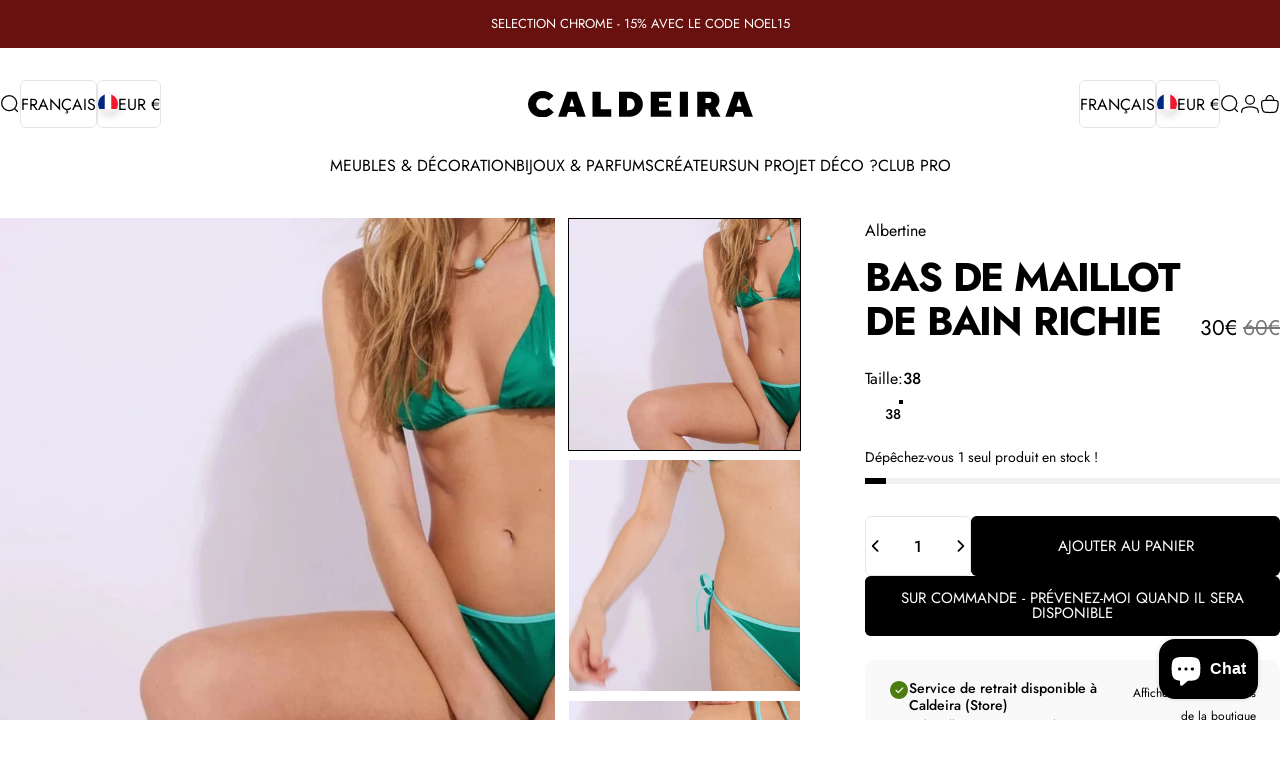

--- FILE ---
content_type: text/html; charset=utf-8
request_url: https://maisoncaldeira.com/?section_id=sections--26692999151946__header
body_size: 25223
content:
<div id="shopify-section-sections--26692999151946__header" class="shopify-section shopify-section-group-header-group header-section"><style>
  #shopify-section-sections--26692999151946__header {
    --section-padding-top: 32px;
    --section-padding-bottom: 32px;
    --color-background: 255 255 255;
    --color-foreground: 0 0 0;
    --color-transparent: 255 255 255;
    --color-localization: ;
  }
</style><menu-drawer id="MenuDrawer" class="menu-drawer drawer drawer--start z-30 fixed bottom-0 left-0 h-full w-full pointer-events-none"
  data-section-id="sections--26692999151946__header"
  hidden
>
  <overlay-element class="overlay fixed-modal invisible opacity-0 fixed bottom-0 left-0 w-full h-screen pointer-events-none" aria-controls="MenuDrawer" aria-expanded="false"></overlay-element>
  <div class="drawer__inner z-10 absolute top-0 flex flex-col w-full h-full overflow-hidden">
    <gesture-element class="drawer__header flex justify-between opacity-0 invisible relative">
      <span class="drawer__title heading lg:text-3xl text-2xl leading-none tracking-tight"></span>
      <button class="button button--secondary button--close drawer__close hidden sm:flex items-center justify-center" type="button" is="hover-button" aria-controls="MenuDrawer" aria-expanded="false" aria-label="Fermer">
        <span class="btn-fill" data-fill></span>
        <span class="btn-text"><svg class="icon icon-close icon-sm" viewBox="0 0 20 20" stroke="currentColor" fill="none" xmlns="http://www.w3.org/2000/svg">
      <path stroke-linecap="round" stroke-linejoin="round" d="M5 15L15 5M5 5L15 15"></path>
    </svg></span>
      </button>
    </gesture-element>
    <div class="drawer__content opacity-0 invisible flex flex-col h-full grow shrink">
      <nav class="relative grow overflow-hidden" role="navigation">
        <ul class="drawer__scrollable drawer__menu relative w-full h-full" role="list" data-parent><li class="drawer__menu-group"><details is="menu-details">
  <summary class="drawer__menu-item block cursor-pointer relative" aria-expanded="false">
    <span class="heading text-2xl leading-none tracking-tight">Meubles &amp; Décoration</span><svg class="icon icon-chevron-right icon-lg" viewBox="0 0 24 24" stroke="currentColor" fill="none" xmlns="http://www.w3.org/2000/svg">
      <path stroke-linecap="round" stroke-linejoin="round" d="M10 6L16 12L10 18"></path>
    </svg></summary>
  <div class="drawer__submenu z-1 absolute top-0 left-0 flex flex-col w-full h-full" data-parent><button type="button" class="tracking-tight heading text-base shrink-0 flex items-center gap-3 w-full" data-close>Meubles &amp; Décoration</button><ul id="DrawerSubMenu-sections--26692999151946__header-1" class="drawer__scrollable flex flex-col h-full"><li class="drawer__menu-group"><details is="menu-details">
                    <summary class="drawer__menu-item block heading text-2xl leading-none tracking-tight cursor-pointer relative" aria-expanded="false">Luminaires<svg class="icon icon-chevron-right icon-lg" viewBox="0 0 24 24" stroke="currentColor" fill="none" xmlns="http://www.w3.org/2000/svg">
      <path stroke-linecap="round" stroke-linejoin="round" d="M10 6L16 12L10 18"></path>
    </svg></summary>
                    <div class="drawer__submenu z-1 absolute top-0 left-0 flex flex-col w-full h-full"><button type="button" class="tracking-tight heading text-base flex items-center gap-3 w-full" data-close>Luminaires</button><div class="drawer__scrollable flex flex-col h-full">
                        <div class="horizontal-products product-grid"><div class="horizontal-product flex items-center gap-4 md:gap-6 w-full">
  <a class="horizontal-product__media media media--portrait relative overflow-hidden shrink-0" href="/products/lampe-tgv-rouge"><img src="//maisoncaldeira.com/cdn/shop/files/lampe-tgv-rouge-2422250.jpg?v=1759355944&amp;width=1000" alt="Lampe TGV - Rouge - Maison Caldeira" srcset="//maisoncaldeira.com/cdn/shop/files/lampe-tgv-rouge-2422250.jpg?v=1759355944&amp;width=180 180w, //maisoncaldeira.com/cdn/shop/files/lampe-tgv-rouge-2422250.jpg?v=1759355944&amp;width=360 360w, //maisoncaldeira.com/cdn/shop/files/lampe-tgv-rouge-2422250.jpg?v=1759355944&amp;width=540 540w" width="1000" height="1000" loading="lazy" is="lazy-image"></a>
  <div class="horizontal-product__details grow flex flex-col justify-start gap-1d5">
    <div class="flex flex-col gap-1">
      <div class="block"><p class="text-xs text-opacity">Moustache</p><a href="/products/lampe-tgv-rouge" class="horizontal-product__title reversed-link font-medium text-base leading-tight">Moustache – Lampe TGV – Rouge</a>
      </div>
    </div>
    
    <div class="flex flex-col gap-1"><span class="product-price"><span class="price price--regular">
        350€
      </span></span>
</div>
  </div><div class="horizontal-product__quantity shrink-0 text-sm sm:block">
      <div class="grid gap-3"><form method="post" action="/cart/add" id="product_form_15175331316042" accept-charset="UTF-8" class="shopify-product-form" enctype="multipart/form-data" is="product-form"><input type="hidden" name="form_type" value="product" /><input type="hidden" name="utf8" value="✓" /><input type="hidden" name="id" value="52945647829322" />
              <button type="submit" class="button button--primary button--small icon-with-text" is="hover-button" data-variant-id="52945647829322" aria-label="Ajouter">
                <span class="btn-fill" data-fill></span>
                <span class="btn-text"><svg class="icon icon-plus icon-2xs" viewBox="0 0 12 12" stroke="currentColor" fill="none" xmlns="http://www.w3.org/2000/svg">
      <path stroke-linecap="round" stroke-linejoin="round" d="M2.5 6H6M9.5 6H6M6 6V2.5M6 6V9.5"></path>
    </svg><span class="hidden md:block" data-sold-out="Sur commande">Ajouter</span>
                </span>
              </button><input type="hidden" name="product-id" value="15175331316042" /><input type="hidden" name="section-id" value="sections--26692999151946__header" /></form></div>
    </div></div>
<div class="horizontal-product flex items-center gap-4 md:gap-6 w-full">
  <a class="horizontal-product__media media media--portrait relative overflow-hidden shrink-0" href="/products/luminaire-la-artetica"><img src="//maisoncaldeira.com/cdn/shop/files/luminaire-la-8248676.jpg?v=1759095770&amp;width=1400" alt="Luminaire Là - Maison Caldeira" srcset="//maisoncaldeira.com/cdn/shop/files/luminaire-la-8248676.jpg?v=1759095770&amp;width=180 180w, //maisoncaldeira.com/cdn/shop/files/luminaire-la-8248676.jpg?v=1759095770&amp;width=360 360w, //maisoncaldeira.com/cdn/shop/files/luminaire-la-8248676.jpg?v=1759095770&amp;width=540 540w" width="1400" height="1750" loading="lazy" is="lazy-image"></a>
  <div class="horizontal-product__details grow flex flex-col justify-start gap-1d5">
    <div class="flex flex-col gap-1">
      <div class="block"><p class="text-xs text-opacity">Artetica</p><a href="/products/luminaire-la-artetica" class="horizontal-product__title reversed-link font-medium text-base leading-tight">Luminaire Là</a>
      </div>
    </div>
    
    <div class="flex flex-col gap-1"><span class="product-price"><span class="price price--regular">
        133€
      </span></span>
</div>
  </div><div class="horizontal-product__quantity shrink-0 text-sm sm:block">
      <div class="grid gap-3"><button type="button" class="button button--primary button--small icon-with-text" is="hover-button" aria-controls="Quickview-sections--26692999151946__header-mega-menu-15169276379466" aria-expanded="false" aria-label="Voir">
                <span class="btn-fill" data-fill></span>
                <span class="btn-text"><svg class="icon icon-plus icon-2xs" viewBox="0 0 12 12" stroke="currentColor" fill="none" xmlns="http://www.w3.org/2000/svg">
      <path stroke-linecap="round" stroke-linejoin="round" d="M2.5 6H6M9.5 6H6M6 6V2.5M6 6V9.5"></path>
    </svg><span class="hidden md:block" data-sold-out="Sur commande">Voir</span>
                </span>
              </button>
              <quick-view id="Quickview-sections--26692999151946__header-mega-menu-15169276379466" class="quick-view x-modal drawer z-40 fixed bottom-0 left-0 h-full w-full pointer-events-none" data-product-url="/products/luminaire-la-artetica" role="dialog" aria-label="Choisir des options pour Luminaire Là" aria-modal="true" hidden>
                <overlay-element class="overlay fixed-modal invisible opacity-0 fixed bottom-0 left-0 w-full h-screen pointer-events-none" aria-controls="Quickview-sections--26692999151946__header-mega-menu-15169276379466" aria-expanded="false"></overlay-element>
                <div class="drawer__inner z-10 absolute top-0 flex flex-col w-full h-full overflow-hidden">
                  <gesture-element class="drawer__header flex justify-between opacity-0 invisible relative">
                    <button class="button button--secondary button--close drawer__close z-1 absolute top-0 right-0 flex items-center justify-center opacity-0" type="button" is="hover-button" aria-controls="Quickview-sections--26692999151946__header-mega-menu-15169276379466" aria-expanded="false" aria-label="Fermer">
                      <span class="btn-fill" data-fill></span>
                      <span class="btn-text"><svg class="icon icon-close icon-sm" viewBox="0 0 20 20" stroke="currentColor" fill="none" xmlns="http://www.w3.org/2000/svg">
      <path stroke-linecap="round" stroke-linejoin="round" d="M5 15L15 5M5 5L15 15"></path>
    </svg></span>
                    </button>
                  </gesture-element>
                  <div class="quick-view__content drawer__content opacity-0 invisible flex flex-col h-full grow shrink"></div>
                </div>
              </quick-view></div>
    </div></div>
<div class="horizontal-product flex items-center gap-4 md:gap-6 w-full">
  <a class="horizontal-product__media media media--portrait relative overflow-hidden shrink-0" href="/products/portable-velis-tamo-design"><img src="//maisoncaldeira.com/cdn/shop/files/lampe-portable-velis-1992006.jpg?v=1758574722&amp;width=1463" alt="Lampe Portable Velis - Maison Caldeira" srcset="//maisoncaldeira.com/cdn/shop/files/lampe-portable-velis-1992006.jpg?v=1758574722&amp;width=180 180w, //maisoncaldeira.com/cdn/shop/files/lampe-portable-velis-1992006.jpg?v=1758574722&amp;width=360 360w, //maisoncaldeira.com/cdn/shop/files/lampe-portable-velis-1992006.jpg?v=1758574722&amp;width=540 540w" width="1463" height="2048" loading="lazy" is="lazy-image"></a>
  <div class="horizontal-product__details grow flex flex-col justify-start gap-1d5">
    <div class="flex flex-col gap-1">
      <div class="block"><p class="text-xs text-opacity">Tamo</p><a href="/products/portable-velis-tamo-design" class="horizontal-product__title reversed-link font-medium text-base leading-tight">Lampe Portable Velis</a>
      </div>
    </div>
    
    <div class="flex flex-col gap-1"><span class="product-price"><span class="price price--regular">
        148€
      </span></span>
</div>
  </div><div class="horizontal-product__quantity shrink-0 text-sm sm:block">
      <div class="grid gap-3"><form method="post" action="/cart/add" id="product_form_15141895831882" accept-charset="UTF-8" class="shopify-product-form" enctype="multipart/form-data" is="product-form"><input type="hidden" name="form_type" value="product" /><input type="hidden" name="utf8" value="✓" /><input type="hidden" name="id" value="52800761659722" />
              <button type="submit" class="button button--primary button--small icon-with-text" is="hover-button" data-variant-id="52800761659722" aria-label="Ajouter">
                <span class="btn-fill" data-fill></span>
                <span class="btn-text"><svg class="icon icon-plus icon-2xs" viewBox="0 0 12 12" stroke="currentColor" fill="none" xmlns="http://www.w3.org/2000/svg">
      <path stroke-linecap="round" stroke-linejoin="round" d="M2.5 6H6M9.5 6H6M6 6V2.5M6 6V9.5"></path>
    </svg><span class="hidden md:block" data-sold-out="Sur commande">Ajouter</span>
                </span>
              </button><input type="hidden" name="product-id" value="15141895831882" /><input type="hidden" name="section-id" value="sections--26692999151946__header" /></form></div>
    </div></div>
<div class="horizontal-product flex items-center gap-4 md:gap-6 w-full">
  <a class="horizontal-product__media media media--portrait relative overflow-hidden shrink-0" href="/products/lampadaire-modulation-bordeaux"><img src="//maisoncaldeira.com/cdn/shop/files/lampadaire-grande-modulation-bordeaux-282331.jpg?v=1742578780&amp;width=1080" alt="Lampadaire Grande Modulation - Bordeaux - Axel Chay - Design Contemporain - Maison Caldeira" srcset="//maisoncaldeira.com/cdn/shop/files/lampadaire-grande-modulation-bordeaux-282331.jpg?v=1742578780&amp;width=180 180w, //maisoncaldeira.com/cdn/shop/files/lampadaire-grande-modulation-bordeaux-282331.jpg?v=1742578780&amp;width=360 360w, //maisoncaldeira.com/cdn/shop/files/lampadaire-grande-modulation-bordeaux-282331.jpg?v=1742578780&amp;width=540 540w" width="1080" height="1440" loading="lazy" is="lazy-image"></a>
  <div class="horizontal-product__details grow flex flex-col justify-start gap-1d5">
    <div class="flex flex-col gap-1">
      <div class="block"><p class="text-xs text-opacity">Axel Chay</p><a href="/products/lampadaire-modulation-bordeaux" class="horizontal-product__title reversed-link font-medium text-base leading-tight">Lampadaire Grande Modulation - Bordeaux</a>
      </div>
    </div>
    
    <div class="flex flex-col gap-1"><span class="product-price"><span class="price price--regular">
        2.900€
      </span></span>
</div>
  </div><div class="horizontal-product__quantity shrink-0 text-sm sm:block">
      <div class="grid gap-3"><form method="post" action="/cart/add" id="product_form_9608490189130" accept-charset="UTF-8" class="shopify-product-form" enctype="multipart/form-data" is="product-form"><input type="hidden" name="form_type" value="product" /><input type="hidden" name="utf8" value="✓" /><input type="hidden" name="id" value="49696473710922" />
              <button type="submit" class="button button--primary button--small icon-with-text" is="hover-button" data-variant-id="49696473710922" aria-label="Ajouter">
                <span class="btn-fill" data-fill></span>
                <span class="btn-text"><svg class="icon icon-plus icon-2xs" viewBox="0 0 12 12" stroke="currentColor" fill="none" xmlns="http://www.w3.org/2000/svg">
      <path stroke-linecap="round" stroke-linejoin="round" d="M2.5 6H6M9.5 6H6M6 6V2.5M6 6V9.5"></path>
    </svg><span class="hidden md:block" data-sold-out="Sur commande">Ajouter</span>
                </span>
              </button><input type="hidden" name="product-id" value="9608490189130" /><input type="hidden" name="section-id" value="sections--26692999151946__header" /></form></div>
    </div></div>
</div>
                      </div>
                      <div class="drawer__sticky w-full">
                        <a class="button button--primary icon-with-text w-full" href="/collections/luminaires" is="hover-link">
                          <span class="btn-fill" data-fill></span>
                          <span class="btn-text">
                            Tous les Luminaires
                            (304)<svg class="icon icon-arrow-right icon-sm transform" viewBox="0 0 21 20" stroke="currentColor" fill="none" xmlns="http://www.w3.org/2000/svg">
      <path stroke-linecap="round" stroke-linejoin="round" d="M3 10H18M18 10L12.1667 4.16675M18 10L12.1667 15.8334"></path>
    </svg></span>
                        </a>
                      </div>
                    </div>
                  </details></li><li class="drawer__menu-group"><details is="menu-details">
                    <summary class="drawer__menu-item block heading text-2xl leading-none tracking-tight cursor-pointer relative" aria-expanded="false">Mobilier<svg class="icon icon-chevron-right icon-lg" viewBox="0 0 24 24" stroke="currentColor" fill="none" xmlns="http://www.w3.org/2000/svg">
      <path stroke-linecap="round" stroke-linejoin="round" d="M10 6L16 12L10 18"></path>
    </svg></summary>
                    <div class="drawer__submenu z-1 absolute top-0 left-0 flex flex-col w-full h-full"><button type="button" class="tracking-tight heading text-base flex items-center gap-3 w-full" data-close>Mobilier</button><div class="drawer__scrollable flex flex-col h-full">
                        <div class="horizontal-products product-grid"><div class="horizontal-product flex items-center gap-4 md:gap-6 w-full">
  <a class="horizontal-product__media media media--portrait relative overflow-hidden shrink-0" href="/products/grande-table-basse-crown-smoked-desert"><img src="//maisoncaldeira.com/cdn/shop/files/grande-table-basse-crown-smoked-desert-857813.webp?v=1738184603&amp;width=1638" alt="Grande table basse Crown - Smoked Desert - 101 copenhagen - Scandinave - Maison Caldeira" srcset="//maisoncaldeira.com/cdn/shop/files/grande-table-basse-crown-smoked-desert-857813.webp?v=1738184603&amp;width=180 180w, //maisoncaldeira.com/cdn/shop/files/grande-table-basse-crown-smoked-desert-857813.webp?v=1738184603&amp;width=360 360w, //maisoncaldeira.com/cdn/shop/files/grande-table-basse-crown-smoked-desert-857813.webp?v=1738184603&amp;width=540 540w" width="1638" height="2048" loading="lazy" is="lazy-image"></a>
  <div class="horizontal-product__details grow flex flex-col justify-start gap-1d5">
    <div class="flex flex-col gap-1">
      <div class="block"><p class="text-xs text-opacity">101 copenhagen</p><a href="/products/grande-table-basse-crown-smoked-desert" class="horizontal-product__title reversed-link font-medium text-base leading-tight">Grande table basse Crown - Smoked Desert – 101 Copenhagen | Caldeira</a>
      </div>
    </div>
    
    <div class="flex flex-col gap-1"><span class="product-price"><span class="price price--regular">
        534€
      </span><span class="price price--compare">
        890€
      </span></span>
</div>
  </div><div class="horizontal-product__quantity shrink-0 text-sm sm:block">
      <div class="grid gap-3"><form method="post" action="/cart/add" id="product_form_10002518147402" accept-charset="UTF-8" class="shopify-product-form" enctype="multipart/form-data" is="product-form"><input type="hidden" name="form_type" value="product" /><input type="hidden" name="utf8" value="✓" /><input type="hidden" name="id" value="51267482943818" />
              <button type="submit" class="button button--primary button--small icon-with-text" is="hover-button" data-variant-id="51267482943818" aria-label="Ajouter">
                <span class="btn-fill" data-fill></span>
                <span class="btn-text"><svg class="icon icon-plus icon-2xs" viewBox="0 0 12 12" stroke="currentColor" fill="none" xmlns="http://www.w3.org/2000/svg">
      <path stroke-linecap="round" stroke-linejoin="round" d="M2.5 6H6M9.5 6H6M6 6V2.5M6 6V9.5"></path>
    </svg><span class="hidden md:block" data-sold-out="Sur commande">Ajouter</span>
                </span>
              </button><input type="hidden" name="product-id" value="10002518147402" /><input type="hidden" name="section-id" value="sections--26692999151946__header" /></form></div>
    </div></div>
<div class="horizontal-product flex items-center gap-4 md:gap-6 w-full">
  <a class="horizontal-product__media media media--portrait relative overflow-hidden shrink-0" href="/products/bava-system-100-tamo-design"><img src="//maisoncaldeira.com/cdn/shop/files/etagere-bava-system-100-7597378.jpg?v=1758574723&amp;width=1200" alt="Etagère Bava System 100 - Maison Caldeira" srcset="//maisoncaldeira.com/cdn/shop/files/etagere-bava-system-100-7597378.jpg?v=1758574723&amp;width=180 180w, //maisoncaldeira.com/cdn/shop/files/etagere-bava-system-100-7597378.jpg?v=1758574723&amp;width=360 360w, //maisoncaldeira.com/cdn/shop/files/etagere-bava-system-100-7597378.jpg?v=1758574723&amp;width=540 540w" width="1200" height="1600" loading="lazy" is="lazy-image"></a>
  <div class="horizontal-product__details grow flex flex-col justify-start gap-1d5">
    <div class="flex flex-col gap-1">
      <div class="block"><p class="text-xs text-opacity">Tamo</p><a href="/products/bava-system-100-tamo-design" class="horizontal-product__title reversed-link font-medium text-base leading-tight">Etagère Bava System 100</a>
      </div>
    </div>
    
    <div class="flex flex-col gap-1"><span class="product-price"><span class="price price--regular">
        1.445€
      </span></span>
</div>
  </div><div class="horizontal-product__quantity shrink-0 text-sm sm:block">
      <div class="grid gap-3"><form method="post" action="/cart/add" id="product_form_15141900124490" accept-charset="UTF-8" class="shopify-product-form" enctype="multipart/form-data" is="product-form"><input type="hidden" name="form_type" value="product" /><input type="hidden" name="utf8" value="✓" /><input type="hidden" name="id" value="52800777486666" />
              <button type="submit" class="button button--primary button--small icon-with-text" is="hover-button" data-variant-id="52800777486666" aria-label="Ajouter">
                <span class="btn-fill" data-fill></span>
                <span class="btn-text"><svg class="icon icon-plus icon-2xs" viewBox="0 0 12 12" stroke="currentColor" fill="none" xmlns="http://www.w3.org/2000/svg">
      <path stroke-linecap="round" stroke-linejoin="round" d="M2.5 6H6M9.5 6H6M6 6V2.5M6 6V9.5"></path>
    </svg><span class="hidden md:block" data-sold-out="Sur commande">Ajouter</span>
                </span>
              </button><input type="hidden" name="product-id" value="15141900124490" /><input type="hidden" name="section-id" value="sections--26692999151946__header" /></form></div>
    </div></div>
<div class="horizontal-product flex items-center gap-4 md:gap-6 w-full">
  <a class="horizontal-product__media media media--portrait relative overflow-hidden shrink-0" href="/products/filar-160-tamo-design"><img src="//maisoncaldeira.com/cdn/shop/files/table-filar-160-6348059.jpg?v=1758574565&amp;width=1478" alt="Table Filar 160 - Maison Caldeira" srcset="//maisoncaldeira.com/cdn/shop/files/table-filar-160-6348059.jpg?v=1758574565&amp;width=180 180w, //maisoncaldeira.com/cdn/shop/files/table-filar-160-6348059.jpg?v=1758574565&amp;width=360 360w, //maisoncaldeira.com/cdn/shop/files/table-filar-160-6348059.jpg?v=1758574565&amp;width=540 540w" width="1478" height="2048" loading="lazy" is="lazy-image"></a>
  <div class="horizontal-product__details grow flex flex-col justify-start gap-1d5">
    <div class="flex flex-col gap-1">
      <div class="block"><p class="text-xs text-opacity">Tamo</p><a href="/products/filar-160-tamo-design" class="horizontal-product__title reversed-link font-medium text-base leading-tight">Table Filar 160</a>
      </div>
    </div>
    
    <div class="flex flex-col gap-1"><span class="product-price"><span class="price price--from">
        À partir de 1.660€
      </span></span>
</div>
  </div><div class="horizontal-product__quantity shrink-0 text-sm sm:block">
      <div class="grid gap-3"><button type="button" class="button button--primary button--small icon-with-text" is="hover-button" aria-controls="Quickview-sections--26692999151946__header-mega-menu-15141950030154" aria-expanded="false" aria-label="Voir">
                <span class="btn-fill" data-fill></span>
                <span class="btn-text"><svg class="icon icon-plus icon-2xs" viewBox="0 0 12 12" stroke="currentColor" fill="none" xmlns="http://www.w3.org/2000/svg">
      <path stroke-linecap="round" stroke-linejoin="round" d="M2.5 6H6M9.5 6H6M6 6V2.5M6 6V9.5"></path>
    </svg><span class="hidden md:block" data-sold-out="Sur commande">Voir</span>
                </span>
              </button>
              <quick-view id="Quickview-sections--26692999151946__header-mega-menu-15141950030154" class="quick-view x-modal drawer z-40 fixed bottom-0 left-0 h-full w-full pointer-events-none" data-product-url="/products/filar-160-tamo-design" role="dialog" aria-label="Choisir des options pour Table Filar 160" aria-modal="true" hidden>
                <overlay-element class="overlay fixed-modal invisible opacity-0 fixed bottom-0 left-0 w-full h-screen pointer-events-none" aria-controls="Quickview-sections--26692999151946__header-mega-menu-15141950030154" aria-expanded="false"></overlay-element>
                <div class="drawer__inner z-10 absolute top-0 flex flex-col w-full h-full overflow-hidden">
                  <gesture-element class="drawer__header flex justify-between opacity-0 invisible relative">
                    <button class="button button--secondary button--close drawer__close z-1 absolute top-0 right-0 flex items-center justify-center opacity-0" type="button" is="hover-button" aria-controls="Quickview-sections--26692999151946__header-mega-menu-15141950030154" aria-expanded="false" aria-label="Fermer">
                      <span class="btn-fill" data-fill></span>
                      <span class="btn-text"><svg class="icon icon-close icon-sm" viewBox="0 0 20 20" stroke="currentColor" fill="none" xmlns="http://www.w3.org/2000/svg">
      <path stroke-linecap="round" stroke-linejoin="round" d="M5 15L15 5M5 5L15 15"></path>
    </svg></span>
                    </button>
                  </gesture-element>
                  <div class="quick-view__content drawer__content opacity-0 invisible flex flex-col h-full grow shrink"></div>
                </div>
              </quick-view></div>
    </div></div>
</div>
                      </div>
                      <div class="drawer__sticky w-full">
                        <a class="button button--primary icon-with-text w-full" href="/collections/mobilier" is="hover-link">
                          <span class="btn-fill" data-fill></span>
                          <span class="btn-text">
                            Tous les Mobilier
                            (152)<svg class="icon icon-arrow-right icon-sm transform" viewBox="0 0 21 20" stroke="currentColor" fill="none" xmlns="http://www.w3.org/2000/svg">
      <path stroke-linecap="round" stroke-linejoin="round" d="M3 10H18M18 10L12.1667 4.16675M18 10L12.1667 15.8334"></path>
    </svg></span>
                        </a>
                      </div>
                    </div>
                  </details></li><li class="drawer__menu-group"><details is="menu-details">
                    <summary class="drawer__menu-item block heading text-2xl leading-none tracking-tight cursor-pointer relative" aria-expanded="false">Assises<svg class="icon icon-chevron-right icon-lg" viewBox="0 0 24 24" stroke="currentColor" fill="none" xmlns="http://www.w3.org/2000/svg">
      <path stroke-linecap="round" stroke-linejoin="round" d="M10 6L16 12L10 18"></path>
    </svg></summary>
                    <div class="drawer__submenu z-1 absolute top-0 left-0 flex flex-col w-full h-full"><button type="button" class="tracking-tight heading text-base flex items-center gap-3 w-full" data-close>Assises</button><div class="drawer__scrollable flex flex-col h-full">
                        <div class="horizontal-products product-grid"><div class="horizontal-product flex items-center gap-4 md:gap-6 w-full">
  <a class="horizontal-product__media media media--portrait relative overflow-hidden shrink-0" href="/products/splot-black-tamo-design"><img src="//maisoncaldeira.com/cdn/shop/files/chaise-splot-black-9370276.jpg?v=1758574538&amp;width=1463" alt="Chaise Splot Black - Maison Caldeira" srcset="//maisoncaldeira.com/cdn/shop/files/chaise-splot-black-9370276.jpg?v=1758574538&amp;width=180 180w, //maisoncaldeira.com/cdn/shop/files/chaise-splot-black-9370276.jpg?v=1758574538&amp;width=360 360w, //maisoncaldeira.com/cdn/shop/files/chaise-splot-black-9370276.jpg?v=1758574538&amp;width=540 540w" width="1463" height="2048" loading="lazy" is="lazy-image"></a>
  <div class="horizontal-product__details grow flex flex-col justify-start gap-1d5">
    <div class="flex flex-col gap-1">
      <div class="block"><p class="text-xs text-opacity">Tamo</p><a href="/products/splot-black-tamo-design" class="horizontal-product__title reversed-link font-medium text-base leading-tight">Chaise Splot Black</a>
      </div>
    </div>
    
    <div class="flex flex-col gap-1"><span class="product-price"><span class="price price--regular">
        348€
      </span></span>
</div>
  </div><div class="horizontal-product__quantity shrink-0 text-sm sm:block">
      <div class="grid gap-3"><button type="button" class="button button--primary button--small icon-with-text" is="hover-button" aria-controls="Quickview-sections--26692999151946__header-mega-menu-15141955797322" aria-expanded="false" aria-label="Voir">
                <span class="btn-fill" data-fill></span>
                <span class="btn-text"><svg class="icon icon-plus icon-2xs" viewBox="0 0 12 12" stroke="currentColor" fill="none" xmlns="http://www.w3.org/2000/svg">
      <path stroke-linecap="round" stroke-linejoin="round" d="M2.5 6H6M9.5 6H6M6 6V2.5M6 6V9.5"></path>
    </svg><span class="hidden md:block" data-sold-out="Sur commande">Voir</span>
                </span>
              </button>
              <quick-view id="Quickview-sections--26692999151946__header-mega-menu-15141955797322" class="quick-view x-modal drawer z-40 fixed bottom-0 left-0 h-full w-full pointer-events-none" data-product-url="/products/splot-black-tamo-design" role="dialog" aria-label="Choisir des options pour Chaise Splot Black" aria-modal="true" hidden>
                <overlay-element class="overlay fixed-modal invisible opacity-0 fixed bottom-0 left-0 w-full h-screen pointer-events-none" aria-controls="Quickview-sections--26692999151946__header-mega-menu-15141955797322" aria-expanded="false"></overlay-element>
                <div class="drawer__inner z-10 absolute top-0 flex flex-col w-full h-full overflow-hidden">
                  <gesture-element class="drawer__header flex justify-between opacity-0 invisible relative">
                    <button class="button button--secondary button--close drawer__close z-1 absolute top-0 right-0 flex items-center justify-center opacity-0" type="button" is="hover-button" aria-controls="Quickview-sections--26692999151946__header-mega-menu-15141955797322" aria-expanded="false" aria-label="Fermer">
                      <span class="btn-fill" data-fill></span>
                      <span class="btn-text"><svg class="icon icon-close icon-sm" viewBox="0 0 20 20" stroke="currentColor" fill="none" xmlns="http://www.w3.org/2000/svg">
      <path stroke-linecap="round" stroke-linejoin="round" d="M5 15L15 5M5 5L15 15"></path>
    </svg></span>
                    </button>
                  </gesture-element>
                  <div class="quick-view__content drawer__content opacity-0 invisible flex flex-col h-full grow shrink"></div>
                </div>
              </quick-view></div>
    </div></div>
<div class="horizontal-product flex items-center gap-4 md:gap-6 w-full">
  <a class="horizontal-product__media media media--portrait relative overflow-hidden shrink-0" href="/products/chaise-bold-orange"><img src="//maisoncaldeira.com/cdn/shop/files/chaise-bold-orange-229795.jpg?v=1754398330&amp;width=736" alt="Chaise Bold - Orange - Moustache - Design Contemporain - Maison Caldeira" srcset="//maisoncaldeira.com/cdn/shop/files/chaise-bold-orange-229795.jpg?v=1754398330&amp;width=180 180w, //maisoncaldeira.com/cdn/shop/files/chaise-bold-orange-229795.jpg?v=1754398330&amp;width=360 360w, //maisoncaldeira.com/cdn/shop/files/chaise-bold-orange-229795.jpg?v=1754398330&amp;width=540 540w" width="736" height="736" loading="lazy" is="lazy-image" style="object-position:86.1347% 21.9901%;"></a>
  <div class="horizontal-product__details grow flex flex-col justify-start gap-1d5">
    <div class="flex flex-col gap-1">
      <div class="block"><p class="text-xs text-opacity">Moustache</p><a href="/products/chaise-bold-orange" class="horizontal-product__title reversed-link font-medium text-base leading-tight">Moustache - Chaise Bold - orange</a>
      </div>
    </div>
    
    <div class="flex flex-col gap-1"><span class="product-price"><span class="price price--regular">
        450€
      </span></span>
</div>
  </div><div class="horizontal-product__quantity shrink-0 text-sm sm:block">
      <div class="grid gap-3"><form method="post" action="/cart/add" id="product_form_9640729248074" accept-charset="UTF-8" class="shopify-product-form" enctype="multipart/form-data" is="product-form"><input type="hidden" name="form_type" value="product" /><input type="hidden" name="utf8" value="✓" /><input type="hidden" name="id" value="49847106208074" />
              <button type="submit" class="button button--primary button--small icon-with-text" is="hover-button" data-variant-id="49847106208074" aria-label="Ajouter">
                <span class="btn-fill" data-fill></span>
                <span class="btn-text"><svg class="icon icon-plus icon-2xs" viewBox="0 0 12 12" stroke="currentColor" fill="none" xmlns="http://www.w3.org/2000/svg">
      <path stroke-linecap="round" stroke-linejoin="round" d="M2.5 6H6M9.5 6H6M6 6V2.5M6 6V9.5"></path>
    </svg><span class="hidden md:block" data-sold-out="Sur commande">Ajouter</span>
                </span>
              </button><input type="hidden" name="product-id" value="9640729248074" /><input type="hidden" name="section-id" value="sections--26692999151946__header" /></form></div>
    </div></div>
<div class="horizontal-product flex items-center gap-4 md:gap-6 w-full">
  <a class="horizontal-product__media media media--portrait relative overflow-hidden shrink-0" href="/products/le-banc-de-jacinthe-deau"><img src="//maisoncaldeira.com/cdn/shop/files/le-banc-de-jacinthe-deau-103575.jpg?v=1754540639&amp;width=1024" alt="Le banc de jacinthe d&#39;eau - Bazar Bizar - Méditerranée - Maison Caldeira" srcset="//maisoncaldeira.com/cdn/shop/files/le-banc-de-jacinthe-deau-103575.jpg?v=1754540639&amp;width=180 180w, //maisoncaldeira.com/cdn/shop/files/le-banc-de-jacinthe-deau-103575.jpg?v=1754540639&amp;width=360 360w, //maisoncaldeira.com/cdn/shop/files/le-banc-de-jacinthe-deau-103575.jpg?v=1754540639&amp;width=540 540w" width="1024" height="682" loading="lazy" is="lazy-image"></a>
  <div class="horizontal-product__details grow flex flex-col justify-start gap-1d5">
    <div class="flex flex-col gap-1">
      <div class="block"><p class="text-xs text-opacity">Bazar Bizar</p><a href="/products/le-banc-de-jacinthe-deau" class="horizontal-product__title reversed-link font-medium text-base leading-tight">Le banc de jacinthe d&#39;eau</a>
      </div>
    </div>
    
    <div class="flex flex-col gap-1"><span class="product-price"><span class="price price--regular">
        500€
      </span></span>
</div>
  </div><div class="horizontal-product__quantity shrink-0 text-sm sm:block">
      <div class="grid gap-3"><form method="post" action="/cart/add" id="product_form_10076854387018" accept-charset="UTF-8" class="shopify-product-form" enctype="multipart/form-data" is="product-form"><input type="hidden" name="form_type" value="product" /><input type="hidden" name="utf8" value="✓" /><input type="hidden" name="id" value="50445480329546" />
              <button type="submit" class="button button--primary button--small icon-with-text" is="hover-button" data-variant-id="50445480329546" aria-label="Ajouter">
                <span class="btn-fill" data-fill></span>
                <span class="btn-text"><svg class="icon icon-plus icon-2xs" viewBox="0 0 12 12" stroke="currentColor" fill="none" xmlns="http://www.w3.org/2000/svg">
      <path stroke-linecap="round" stroke-linejoin="round" d="M2.5 6H6M9.5 6H6M6 6V2.5M6 6V9.5"></path>
    </svg><span class="hidden md:block" data-sold-out="Sur commande">Ajouter</span>
                </span>
              </button><input type="hidden" name="product-id" value="10076854387018" /><input type="hidden" name="section-id" value="sections--26692999151946__header" /></form></div>
    </div></div>
<div class="horizontal-product flex items-center gap-4 md:gap-6 w-full">
  <a class="horizontal-product__media media media--portrait relative overflow-hidden shrink-0" href="/products/chaise-gelato-bleu-electrique-jean-baptiste-fastrez"><img src="//maisoncaldeira.com/cdn/shop/products/chaise-gelato-bleu-electrique-jean-baptiste-fastrez-422280.jpg?v=1754398371&amp;width=1080" alt="Chaise Gelato - Bleu électrique - Moustache - Design Contemporain - Maison Caldeira" srcset="//maisoncaldeira.com/cdn/shop/products/chaise-gelato-bleu-electrique-jean-baptiste-fastrez-422280.jpg?v=1754398371&amp;width=180 180w, //maisoncaldeira.com/cdn/shop/products/chaise-gelato-bleu-electrique-jean-baptiste-fastrez-422280.jpg?v=1754398371&amp;width=360 360w, //maisoncaldeira.com/cdn/shop/products/chaise-gelato-bleu-electrique-jean-baptiste-fastrez-422280.jpg?v=1754398371&amp;width=540 540w" width="1080" height="1080" loading="lazy" is="lazy-image"></a>
  <div class="horizontal-product__details grow flex flex-col justify-start gap-1d5">
    <div class="flex flex-col gap-1">
      <div class="block"><p class="text-xs text-opacity">Moustache</p><a href="/products/chaise-gelato-bleu-electrique-jean-baptiste-fastrez" class="horizontal-product__title reversed-link font-medium text-base leading-tight">Moustache - Chaise Gelato - bleu</a>
      </div>
    </div>
    
    <div class="flex flex-col gap-1"><span class="product-price"><span class="price price--regular">
        760€
      </span></span>
</div>
  </div><div class="horizontal-product__quantity shrink-0 text-sm sm:block">
      <div class="grid gap-3"><form method="post" action="/cart/add" id="product_form_8607047352650" accept-charset="UTF-8" class="shopify-product-form" enctype="multipart/form-data" is="product-form"><input type="hidden" name="form_type" value="product" /><input type="hidden" name="utf8" value="✓" /><input type="hidden" name="id" value="47431035650378" />
              <button type="submit" class="button button--primary button--small icon-with-text" is="hover-button" data-variant-id="47431035650378" aria-label="Ajouter">
                <span class="btn-fill" data-fill></span>
                <span class="btn-text"><svg class="icon icon-plus icon-2xs" viewBox="0 0 12 12" stroke="currentColor" fill="none" xmlns="http://www.w3.org/2000/svg">
      <path stroke-linecap="round" stroke-linejoin="round" d="M2.5 6H6M9.5 6H6M6 6V2.5M6 6V9.5"></path>
    </svg><span class="hidden md:block" data-sold-out="Sur commande">Ajouter</span>
                </span>
              </button><input type="hidden" name="product-id" value="8607047352650" /><input type="hidden" name="section-id" value="sections--26692999151946__header" /></form></div>
    </div></div>
</div>
                      </div>
                      <div class="drawer__sticky w-full">
                        <a class="button button--primary icon-with-text w-full" href="/collections/assise" is="hover-link">
                          <span class="btn-fill" data-fill></span>
                          <span class="btn-text">
                            Tous les Assises
                            (157)<svg class="icon icon-arrow-right icon-sm transform" viewBox="0 0 21 20" stroke="currentColor" fill="none" xmlns="http://www.w3.org/2000/svg">
      <path stroke-linecap="round" stroke-linejoin="round" d="M3 10H18M18 10L12.1667 4.16675M18 10L12.1667 15.8334"></path>
    </svg></span>
                        </a>
                      </div>
                    </div>
                  </details></li><li class="drawer__menu-group"><details is="menu-details">
                    <summary class="drawer__menu-item block heading text-2xl leading-none tracking-tight cursor-pointer relative" aria-expanded="false">Decoration<svg class="icon icon-chevron-right icon-lg" viewBox="0 0 24 24" stroke="currentColor" fill="none" xmlns="http://www.w3.org/2000/svg">
      <path stroke-linecap="round" stroke-linejoin="round" d="M10 6L16 12L10 18"></path>
    </svg></summary>
                    <div class="drawer__submenu z-1 absolute top-0 left-0 flex flex-col w-full h-full"><button type="button" class="tracking-tight heading text-base flex items-center gap-3 w-full" data-close>Decoration</button><div class="drawer__scrollable flex flex-col h-full">
                        <div class="horizontal-products product-grid"><div class="horizontal-product flex items-center gap-4 md:gap-6 w-full">
  <a class="horizontal-product__media media media--portrait relative overflow-hidden shrink-0" href="/products/bougie-temple-rose-pale"><img src="//maisoncaldeira.com/cdn/shop/files/bougie-temple-rose-pale-903087.webp?v=1756710018&amp;width=1476" alt="Bougie Temple - Rose pâle - Octaevo - Maison Caldeira" srcset="//maisoncaldeira.com/cdn/shop/files/bougie-temple-rose-pale-903087.webp?v=1756710018&amp;width=180 180w, //maisoncaldeira.com/cdn/shop/files/bougie-temple-rose-pale-903087.webp?v=1756710018&amp;width=360 360w, //maisoncaldeira.com/cdn/shop/files/bougie-temple-rose-pale-903087.webp?v=1756710018&amp;width=540 540w" width="1476" height="1824" loading="lazy" is="lazy-image"></a>
  <div class="horizontal-product__details grow flex flex-col justify-start gap-1d5">
    <div class="flex flex-col gap-1">
      <div class="block"><p class="text-xs text-opacity">Octaevo</p><a href="/products/bougie-temple-rose-pale" class="horizontal-product__title reversed-link font-medium text-base leading-tight">Bougie Temple -Octaevo</a>
      </div>
    </div>
    
    <div class="flex flex-col gap-1"><span class="product-price"><span class="price price--regular">
        20€
      </span><span class="price price--compare">
        30€
      </span></span>
</div>
  </div><div class="horizontal-product__quantity shrink-0 text-sm sm:block">
      <div class="grid gap-3"><form method="post" action="/cart/add" id="product_form_9600391577930" accept-charset="UTF-8" class="shopify-product-form" enctype="multipart/form-data" is="product-form"><input type="hidden" name="form_type" value="product" /><input type="hidden" name="utf8" value="✓" /><input type="hidden" name="id" value="49657711198538" />
              <button type="submit" class="button button--primary button--small icon-with-text" is="hover-button" data-variant-id="49657711198538" aria-label="Ajouter">
                <span class="btn-fill" data-fill></span>
                <span class="btn-text"><svg class="icon icon-plus icon-2xs" viewBox="0 0 12 12" stroke="currentColor" fill="none" xmlns="http://www.w3.org/2000/svg">
      <path stroke-linecap="round" stroke-linejoin="round" d="M2.5 6H6M9.5 6H6M6 6V2.5M6 6V9.5"></path>
    </svg><span class="hidden md:block" data-sold-out="Sur commande">Ajouter</span>
                </span>
              </button><input type="hidden" name="product-id" value="9600391577930" /><input type="hidden" name="section-id" value="sections--26692999151946__header" /></form></div>
    </div></div>
<div class="horizontal-product flex items-center gap-4 md:gap-6 w-full">
  <a class="horizontal-product__media media media--portrait relative overflow-hidden shrink-0" href="/products/riviera-wave-ceramic-tray"><img src="//maisoncaldeira.com/cdn/shop/files/riviera-wave-ceramic-tray-octaevo-9354706.webp?v=1754948938&amp;width=1200" alt="Riviera Wave Ceramic Tray-Octaevo - Maison Caldeira - Méditerranée - Maison Caldeira" srcset="//maisoncaldeira.com/cdn/shop/files/riviera-wave-ceramic-tray-octaevo-9354706.webp?v=1754948938&amp;width=180 180w, //maisoncaldeira.com/cdn/shop/files/riviera-wave-ceramic-tray-octaevo-9354706.webp?v=1754948938&amp;width=360 360w, //maisoncaldeira.com/cdn/shop/files/riviera-wave-ceramic-tray-octaevo-9354706.webp?v=1754948938&amp;width=540 540w" width="1200" height="1483" loading="lazy" is="lazy-image"></a>
  <div class="horizontal-product__details grow flex flex-col justify-start gap-1d5">
    <div class="flex flex-col gap-1">
      <div class="block"><p class="text-xs text-opacity">Maison Caldeira</p><a href="/products/riviera-wave-ceramic-tray" class="horizontal-product__title reversed-link font-medium text-base leading-tight">Riviera Wave Ceramic Tray-Octaevo</a>
      </div>
    </div>
    
    <div class="flex flex-col gap-1"><span class="product-price"><span class="price price--regular">
        35€
      </span></span>
</div>
  </div><div class="horizontal-product__quantity shrink-0 text-sm sm:block">
      <div class="grid gap-3"><form method="post" action="/cart/add" id="product_form_10334216913226" accept-charset="UTF-8" class="shopify-product-form" enctype="multipart/form-data" is="product-form"><input type="hidden" name="form_type" value="product" /><input type="hidden" name="utf8" value="✓" /><input type="hidden" name="id" value="51518297899338" />
              <button type="submit" class="button button--primary button--small icon-with-text" is="hover-button" data-variant-id="51518297899338" aria-label="Ajouter">
                <span class="btn-fill" data-fill></span>
                <span class="btn-text"><svg class="icon icon-plus icon-2xs" viewBox="0 0 12 12" stroke="currentColor" fill="none" xmlns="http://www.w3.org/2000/svg">
      <path stroke-linecap="round" stroke-linejoin="round" d="M2.5 6H6M9.5 6H6M6 6V2.5M6 6V9.5"></path>
    </svg><span class="hidden md:block" data-sold-out="Sur commande">Ajouter</span>
                </span>
              </button><input type="hidden" name="product-id" value="10334216913226" /><input type="hidden" name="section-id" value="sections--26692999151946__header" /></form></div>
    </div></div>
<div class="horizontal-product flex items-center gap-4 md:gap-6 w-full">
  <a class="horizontal-product__media media media--portrait relative overflow-hidden shrink-0" href="/products/petit-vase-sumo-blanc-copie"><img src="//maisoncaldeira.com/cdn/shop/files/petit-vase-sumo-blanc-copie-299462.webp?v=1738184645&amp;width=2047" alt="Petit vase Sumo - Blanc - 101 copenhagen - Scandinave - Maison Caldeira" srcset="//maisoncaldeira.com/cdn/shop/files/petit-vase-sumo-blanc-copie-299462.webp?v=1738184645&amp;width=180 180w, //maisoncaldeira.com/cdn/shop/files/petit-vase-sumo-blanc-copie-299462.webp?v=1738184645&amp;width=360 360w, //maisoncaldeira.com/cdn/shop/files/petit-vase-sumo-blanc-copie-299462.webp?v=1738184645&amp;width=540 540w" width="2047" height="2048" loading="lazy" is="lazy-image"></a>
  <div class="horizontal-product__details grow flex flex-col justify-start gap-1d5">
    <div class="flex flex-col gap-1">
      <div class="block"><p class="text-xs text-opacity">101 copenhagen</p><a href="/products/petit-vase-sumo-blanc-copie" class="horizontal-product__title reversed-link font-medium text-base leading-tight">Petit vase Sumo - Blanc – 101 Copenhagen | Caldeira</a>
      </div>
    </div>
    
    <div class="flex flex-col gap-1"><span class="product-price"><span class="price price--regular">
        59€
      </span></span>
</div>
  </div><div class="horizontal-product__quantity shrink-0 text-sm sm:block">
      <div class="grid gap-3"><form method="post" action="/cart/add" id="product_form_10002935316810" accept-charset="UTF-8" class="shopify-product-form" enctype="multipart/form-data" is="product-form"><input type="hidden" name="form_type" value="product" /><input type="hidden" name="utf8" value="✓" /><input type="hidden" name="id" value="51267386474826" />
              <button type="submit" class="button button--primary button--small icon-with-text" is="hover-button" data-variant-id="51267386474826" aria-label="Ajouter">
                <span class="btn-fill" data-fill></span>
                <span class="btn-text"><svg class="icon icon-plus icon-2xs" viewBox="0 0 12 12" stroke="currentColor" fill="none" xmlns="http://www.w3.org/2000/svg">
      <path stroke-linecap="round" stroke-linejoin="round" d="M2.5 6H6M9.5 6H6M6 6V2.5M6 6V9.5"></path>
    </svg><span class="hidden md:block" data-sold-out="Sur commande">Ajouter</span>
                </span>
              </button><input type="hidden" name="product-id" value="10002935316810" /><input type="hidden" name="section-id" value="sections--26692999151946__header" /></form></div>
    </div></div>
<div class="horizontal-product flex items-center gap-4 md:gap-6 w-full">
  <a class="horizontal-product__media media media--portrait relative overflow-hidden shrink-0" href="/products/plateau-haut-templo-octaevo-en-gres-design-et-decoration"><img src="//maisoncaldeira.com/cdn/shop/files/plateau-haut-templo-octaevo-en-gres-design-et-decoration-8214600.webp?v=1757546066&amp;width=1000" alt="Plateau Haut Templo OCTAEVO en Grès | Design et Décoration - Maison Caldeira" srcset="//maisoncaldeira.com/cdn/shop/files/plateau-haut-templo-octaevo-en-gres-design-et-decoration-8214600.webp?v=1757546066&amp;width=180 180w, //maisoncaldeira.com/cdn/shop/files/plateau-haut-templo-octaevo-en-gres-design-et-decoration-8214600.webp?v=1757546066&amp;width=360 360w, //maisoncaldeira.com/cdn/shop/files/plateau-haut-templo-octaevo-en-gres-design-et-decoration-8214600.webp?v=1757546066&amp;width=540 540w" width="1000" height="1500" loading="lazy" is="lazy-image"></a>
  <div class="horizontal-product__details grow flex flex-col justify-start gap-1d5">
    <div class="flex flex-col gap-1">
      <div class="block"><p class="text-xs text-opacity">Octaevo</p><a href="/products/plateau-haut-templo-octaevo-en-gres-design-et-decoration" class="horizontal-product__title reversed-link font-medium text-base leading-tight">Plateau Haut Templo OCTAEVO en Grès | Design et Décoration</a>
      </div>
    </div>
    
    <div class="flex flex-col gap-1"><span class="product-price"><span class="price price--regular">
        75€
      </span></span>
</div>
  </div><div class="horizontal-product__quantity shrink-0 text-sm sm:block">
      <div class="grid gap-3"><button type="button" class="button button--primary button--small icon-with-text" is="hover-button" aria-controls="Quickview-sections--26692999151946__header-mega-menu-15134334714186" aria-expanded="false" aria-label="Voir">
                <span class="btn-fill" data-fill></span>
                <span class="btn-text"><svg class="icon icon-plus icon-2xs" viewBox="0 0 12 12" stroke="currentColor" fill="none" xmlns="http://www.w3.org/2000/svg">
      <path stroke-linecap="round" stroke-linejoin="round" d="M2.5 6H6M9.5 6H6M6 6V2.5M6 6V9.5"></path>
    </svg><span class="hidden md:block" data-sold-out="Sur commande">Voir</span>
                </span>
              </button>
              <quick-view id="Quickview-sections--26692999151946__header-mega-menu-15134334714186" class="quick-view x-modal drawer z-40 fixed bottom-0 left-0 h-full w-full pointer-events-none" data-product-url="/products/plateau-haut-templo-octaevo-en-gres-design-et-decoration" role="dialog" aria-label="Choisir des options pour Plateau Haut Templo OCTAEVO en Grès | Design et Décoration" aria-modal="true" hidden>
                <overlay-element class="overlay fixed-modal invisible opacity-0 fixed bottom-0 left-0 w-full h-screen pointer-events-none" aria-controls="Quickview-sections--26692999151946__header-mega-menu-15134334714186" aria-expanded="false"></overlay-element>
                <div class="drawer__inner z-10 absolute top-0 flex flex-col w-full h-full overflow-hidden">
                  <gesture-element class="drawer__header flex justify-between opacity-0 invisible relative">
                    <button class="button button--secondary button--close drawer__close z-1 absolute top-0 right-0 flex items-center justify-center opacity-0" type="button" is="hover-button" aria-controls="Quickview-sections--26692999151946__header-mega-menu-15134334714186" aria-expanded="false" aria-label="Fermer">
                      <span class="btn-fill" data-fill></span>
                      <span class="btn-text"><svg class="icon icon-close icon-sm" viewBox="0 0 20 20" stroke="currentColor" fill="none" xmlns="http://www.w3.org/2000/svg">
      <path stroke-linecap="round" stroke-linejoin="round" d="M5 15L15 5M5 5L15 15"></path>
    </svg></span>
                    </button>
                  </gesture-element>
                  <div class="quick-view__content drawer__content opacity-0 invisible flex flex-col h-full grow shrink"></div>
                </div>
              </quick-view></div>
    </div></div>
</div>
                      </div>
                      <div class="drawer__sticky w-full">
                        <a class="button button--primary icon-with-text w-full" href="/collections/decoration" is="hover-link">
                          <span class="btn-fill" data-fill></span>
                          <span class="btn-text">
                            Tous les Decoration
                            (273)<svg class="icon icon-arrow-right icon-sm transform" viewBox="0 0 21 20" stroke="currentColor" fill="none" xmlns="http://www.w3.org/2000/svg">
      <path stroke-linecap="round" stroke-linejoin="round" d="M3 10H18M18 10L12.1667 4.16675M18 10L12.1667 15.8334"></path>
    </svg></span>
                        </a>
                      </div>
                    </div>
                  </details></li><li class="drawer__menu-group"><details is="menu-details">
                    <summary class="drawer__menu-item block heading text-2xl leading-none tracking-tight cursor-pointer relative" aria-expanded="false">Nouveautés<svg class="icon icon-chevron-right icon-lg" viewBox="0 0 24 24" stroke="currentColor" fill="none" xmlns="http://www.w3.org/2000/svg">
      <path stroke-linecap="round" stroke-linejoin="round" d="M10 6L16 12L10 18"></path>
    </svg></summary>
                    <div class="drawer__submenu z-1 absolute top-0 left-0 flex flex-col w-full h-full"><button type="button" class="tracking-tight heading text-base flex items-center gap-3 w-full" data-close>Nouveautés</button><div class="drawer__scrollable flex flex-col h-full">
                        <div class="horizontal-products product-grid"><div class="horizontal-product flex items-center gap-4 md:gap-6 w-full">
  <a class="horizontal-product__media media media--portrait relative overflow-hidden shrink-0" href="/products/ensemble-de-3-plateaux-ovales-native-finition-bouleau-101-copenhagen"><img src="//maisoncaldeira.com/cdn/shop/files/ensemble-de-3-plateaux-ovales-native-finition-bouleau-101-copenhagen-5644292.webp?v=1767596958&amp;width=1638" alt="Ensemble de 3 plateaux ovales Native – Finition Bouleau | 101 Copenhagen - Caldeira" srcset="//maisoncaldeira.com/cdn/shop/files/ensemble-de-3-plateaux-ovales-native-finition-bouleau-101-copenhagen-5644292.webp?v=1767596958&amp;width=180 180w, //maisoncaldeira.com/cdn/shop/files/ensemble-de-3-plateaux-ovales-native-finition-bouleau-101-copenhagen-5644292.webp?v=1767596958&amp;width=360 360w, //maisoncaldeira.com/cdn/shop/files/ensemble-de-3-plateaux-ovales-native-finition-bouleau-101-copenhagen-5644292.webp?v=1767596958&amp;width=540 540w" width="1638" height="2048" loading="lazy" is="lazy-image"></a>
  <div class="horizontal-product__details grow flex flex-col justify-start gap-1d5">
    <div class="flex flex-col gap-1">
      <div class="block"><p class="text-xs text-opacity">101 copenhagen</p><a href="/products/ensemble-de-3-plateaux-ovales-native-finition-bouleau-101-copenhagen" class="horizontal-product__title reversed-link font-medium text-base leading-tight">Ensemble de 3 plateaux ovales Native – Finition Bouleau | 101 Copenhagen</a>
      </div>
    </div>
    
    <div class="flex flex-col gap-1"><span class="product-price"><span class="price price--regular">
        128€
      </span></span>
</div>
  </div><div class="horizontal-product__quantity shrink-0 text-sm sm:block">
      <div class="grid gap-3"><form method="post" action="/cart/add" id="product_form_15376586506570" accept-charset="UTF-8" class="shopify-product-form" enctype="multipart/form-data" is="product-form"><input type="hidden" name="form_type" value="product" /><input type="hidden" name="utf8" value="✓" /><input type="hidden" name="id" value="53711941763402" />
              <button type="submit" class="button button--primary button--small icon-with-text" is="hover-button" data-variant-id="53711941763402" aria-label="Ajouter">
                <span class="btn-fill" data-fill></span>
                <span class="btn-text"><svg class="icon icon-plus icon-2xs" viewBox="0 0 12 12" stroke="currentColor" fill="none" xmlns="http://www.w3.org/2000/svg">
      <path stroke-linecap="round" stroke-linejoin="round" d="M2.5 6H6M9.5 6H6M6 6V2.5M6 6V9.5"></path>
    </svg><span class="hidden md:block" data-sold-out="Sur commande">Ajouter</span>
                </span>
              </button><input type="hidden" name="product-id" value="15376586506570" /><input type="hidden" name="section-id" value="sections--26692999151946__header" /></form></div>
    </div></div>
<div class="horizontal-product flex items-center gap-4 md:gap-6 w-full">
  <a class="horizontal-product__media media media--portrait relative overflow-hidden shrink-0" href="/products/table-basse-harper-red-jade"><img src="//maisoncaldeira.com/cdn/shop/files/table-basse-harper-red-jade-8478539.webp?v=1763779581&amp;width=1478" alt="Table basse Harper – Red Jade - Caldeira" srcset="//maisoncaldeira.com/cdn/shop/files/table-basse-harper-red-jade-8478539.webp?v=1763779581&amp;width=180 180w, //maisoncaldeira.com/cdn/shop/files/table-basse-harper-red-jade-8478539.webp?v=1763779581&amp;width=360 360w, //maisoncaldeira.com/cdn/shop/files/table-basse-harper-red-jade-8478539.webp?v=1763779581&amp;width=540 540w" width="1478" height="1478" loading="lazy" is="lazy-image"></a>
  <div class="horizontal-product__details grow flex flex-col justify-start gap-1d5">
    <div class="flex flex-col gap-1">
      <div class="block"><p class="text-xs text-opacity">Pure White Lines</p><a href="/products/table-basse-harper-red-jade" class="horizontal-product__title reversed-link font-medium text-base leading-tight">Table basse Harper – Red Jade</a>
      </div>
    </div>
    
    <div class="flex flex-col gap-1"><span class="product-price"><span class="price price--from">
        À partir de 2.445€
      </span></span>
</div>
  </div><div class="horizontal-product__quantity shrink-0 text-sm sm:block">
      <div class="grid gap-3"><button type="button" class="button button--primary button--small icon-with-text" is="hover-button" aria-controls="Quickview-sections--26692999151946__header-mega-menu-15284657881418" aria-expanded="false" aria-label="Voir">
                <span class="btn-fill" data-fill></span>
                <span class="btn-text"><svg class="icon icon-plus icon-2xs" viewBox="0 0 12 12" stroke="currentColor" fill="none" xmlns="http://www.w3.org/2000/svg">
      <path stroke-linecap="round" stroke-linejoin="round" d="M2.5 6H6M9.5 6H6M6 6V2.5M6 6V9.5"></path>
    </svg><span class="hidden md:block" data-sold-out="Sur commande">Voir</span>
                </span>
              </button>
              <quick-view id="Quickview-sections--26692999151946__header-mega-menu-15284657881418" class="quick-view x-modal drawer z-40 fixed bottom-0 left-0 h-full w-full pointer-events-none" data-product-url="/products/table-basse-harper-red-jade" role="dialog" aria-label="Choisir des options pour Table basse Harper – Red Jade" aria-modal="true" hidden>
                <overlay-element class="overlay fixed-modal invisible opacity-0 fixed bottom-0 left-0 w-full h-screen pointer-events-none" aria-controls="Quickview-sections--26692999151946__header-mega-menu-15284657881418" aria-expanded="false"></overlay-element>
                <div class="drawer__inner z-10 absolute top-0 flex flex-col w-full h-full overflow-hidden">
                  <gesture-element class="drawer__header flex justify-between opacity-0 invisible relative">
                    <button class="button button--secondary button--close drawer__close z-1 absolute top-0 right-0 flex items-center justify-center opacity-0" type="button" is="hover-button" aria-controls="Quickview-sections--26692999151946__header-mega-menu-15284657881418" aria-expanded="false" aria-label="Fermer">
                      <span class="btn-fill" data-fill></span>
                      <span class="btn-text"><svg class="icon icon-close icon-sm" viewBox="0 0 20 20" stroke="currentColor" fill="none" xmlns="http://www.w3.org/2000/svg">
      <path stroke-linecap="round" stroke-linejoin="round" d="M5 15L15 5M5 5L15 15"></path>
    </svg></span>
                    </button>
                  </gesture-element>
                  <div class="quick-view__content drawer__content opacity-0 invisible flex flex-col h-full grow shrink"></div>
                </div>
              </quick-view></div>
    </div></div>
<div class="horizontal-product flex items-center gap-4 md:gap-6 w-full">
  <a class="horizontal-product__media media media--portrait relative overflow-hidden shrink-0" href="/products/miroir-en-rotin-sculptural-loop-l"><img src="//maisoncaldeira.com/cdn/shop/files/miroir-en-rotin-sculptural-loop-l-5557051.webp?v=1763692887&amp;width=166" alt="Miroir en rotin sculptural « Loop » L - Caldeira" width="166" height="500" loading="lazy" is="lazy-image"></a>
  <div class="horizontal-product__details grow flex flex-col justify-start gap-1d5">
    <div class="flex flex-col gap-1">
      <div class="block"><p class="text-xs text-opacity">Versmissen</p><a href="/products/miroir-en-rotin-sculptural-loop-l" class="horizontal-product__title reversed-link font-medium text-base leading-tight">Miroir en rotin sculptural « Loop » L</a>
      </div>
    </div>
    
    <div class="flex flex-col gap-1"><span class="product-price"><span class="price price--regular">
        1.375€
      </span></span>
</div>
  </div><div class="horizontal-product__quantity shrink-0 text-sm sm:block">
      <div class="grid gap-3"><form method="post" action="/cart/add" id="product_form_15283744244042" accept-charset="UTF-8" class="shopify-product-form" enctype="multipart/form-data" is="product-form"><input type="hidden" name="form_type" value="product" /><input type="hidden" name="utf8" value="✓" /><input type="hidden" name="id" value="53394374164810" />
              <button type="submit" class="button button--primary button--small icon-with-text" is="hover-button" data-variant-id="53394374164810" aria-label="Ajouter">
                <span class="btn-fill" data-fill></span>
                <span class="btn-text"><svg class="icon icon-plus icon-2xs" viewBox="0 0 12 12" stroke="currentColor" fill="none" xmlns="http://www.w3.org/2000/svg">
      <path stroke-linecap="round" stroke-linejoin="round" d="M2.5 6H6M9.5 6H6M6 6V2.5M6 6V9.5"></path>
    </svg><span class="hidden md:block" data-sold-out="Sur commande">Ajouter</span>
                </span>
              </button><input type="hidden" name="product-id" value="15283744244042" /><input type="hidden" name="section-id" value="sections--26692999151946__header" /></form></div>
    </div></div>
<div class="horizontal-product flex items-center gap-4 md:gap-6 w-full">
  <a class="horizontal-product__media media media--portrait relative overflow-hidden shrink-0" href="/products/table-a-manger-olivia-en-marbre-arabescato"><img src="//maisoncaldeira.com/cdn/shop/files/table-a-manger-olivia-en-marbre-arabescato-9776732.webp?v=1763692885&amp;width=1478" alt="Table à Manger Olivia en Marbre Arabescato - Caldeira" srcset="//maisoncaldeira.com/cdn/shop/files/table-a-manger-olivia-en-marbre-arabescato-9776732.webp?v=1763692885&amp;width=180 180w, //maisoncaldeira.com/cdn/shop/files/table-a-manger-olivia-en-marbre-arabescato-9776732.webp?v=1763692885&amp;width=360 360w, //maisoncaldeira.com/cdn/shop/files/table-a-manger-olivia-en-marbre-arabescato-9776732.webp?v=1763692885&amp;width=540 540w" width="1478" height="1478" loading="lazy" is="lazy-image"></a>
  <div class="horizontal-product__details grow flex flex-col justify-start gap-1d5">
    <div class="flex flex-col gap-1">
      <div class="block"><p class="text-xs text-opacity">Pure White Lines</p><a href="/products/table-a-manger-olivia-en-marbre-arabescato" class="horizontal-product__title reversed-link font-medium text-base leading-tight">Table à Manger Olivia en Marbre Arabescato</a>
      </div>
    </div>
    
    <div class="flex flex-col gap-1"><span class="product-price"><span class="price price--regular">
        6.250€
      </span></span>
</div>
  </div><div class="horizontal-product__quantity shrink-0 text-sm sm:block">
      <div class="grid gap-3"><form method="post" action="/cart/add" id="product_form_15283652690250" accept-charset="UTF-8" class="shopify-product-form" enctype="multipart/form-data" is="product-form"><input type="hidden" name="form_type" value="product" /><input type="hidden" name="utf8" value="✓" /><input type="hidden" name="id" value="53393983537482" />
              <button type="submit" class="button button--primary button--small icon-with-text" is="hover-button" data-variant-id="53393983537482" aria-label="Ajouter">
                <span class="btn-fill" data-fill></span>
                <span class="btn-text"><svg class="icon icon-plus icon-2xs" viewBox="0 0 12 12" stroke="currentColor" fill="none" xmlns="http://www.w3.org/2000/svg">
      <path stroke-linecap="round" stroke-linejoin="round" d="M2.5 6H6M9.5 6H6M6 6V2.5M6 6V9.5"></path>
    </svg><span class="hidden md:block" data-sold-out="Sur commande">Ajouter</span>
                </span>
              </button><input type="hidden" name="product-id" value="15283652690250" /><input type="hidden" name="section-id" value="sections--26692999151946__header" /></form></div>
    </div></div>
</div>
                      </div>
                      <div class="drawer__sticky w-full">
                        <a class="button button--primary icon-with-text w-full" href="/collections/nouveautes" is="hover-link">
                          <span class="btn-fill" data-fill></span>
                          <span class="btn-text">
                            Tous les Nouveautés
                            (133)<svg class="icon icon-arrow-right icon-sm transform" viewBox="0 0 21 20" stroke="currentColor" fill="none" xmlns="http://www.w3.org/2000/svg">
      <path stroke-linecap="round" stroke-linejoin="round" d="M3 10H18M18 10L12.1667 4.16675M18 10L12.1667 15.8334"></path>
    </svg></span>
                        </a>
                      </div>
                    </div>
                  </details></li><li class="mega-menu__footer">
            <a class="button button--primary icon-with-text w-full" href="/collections/mobilier-decoration" is="hover-link">
              <span class="btn-fill" data-fill></span>
              <span class="btn-text">Tous les meubles et objets design</span>
            </a>
          </li></ul></div>
</details>
</li><li class="drawer__menu-group"><details is="menu-details">
  <summary class="drawer__menu-item block cursor-pointer relative" aria-expanded="false">
    <span class="heading text-2xl leading-none tracking-tight">Bijoux &amp; Parfums</span><svg class="icon icon-chevron-right icon-lg" viewBox="0 0 24 24" stroke="currentColor" fill="none" xmlns="http://www.w3.org/2000/svg">
      <path stroke-linecap="round" stroke-linejoin="round" d="M10 6L16 12L10 18"></path>
    </svg></summary>
  <div class="drawer__submenu z-1 absolute top-0 left-0 flex flex-col w-full h-full" data-parent><button type="button" class="tracking-tight heading text-base shrink-0 flex items-center gap-3 w-full" data-close>Bijoux &amp; Parfums</button><ul id="DrawerSubMenu-sections--26692999151946__header-2" class="drawer__scrollable flex flex-col h-full"><li class="drawer__menu-group"><details is="menu-details">
                    <summary class="drawer__menu-item block heading text-2xl leading-none tracking-tight cursor-pointer relative" aria-expanded="false">Bijoux<svg class="icon icon-chevron-right icon-lg" viewBox="0 0 24 24" stroke="currentColor" fill="none" xmlns="http://www.w3.org/2000/svg">
      <path stroke-linecap="round" stroke-linejoin="round" d="M10 6L16 12L10 18"></path>
    </svg></summary>
                    <div class="drawer__submenu z-1 absolute top-0 left-0 flex flex-col w-full h-full"><button type="button" class="tracking-tight heading text-base flex items-center gap-3 w-full" data-close>Bijoux</button><div class="drawer__scrollable flex flex-col h-full">
                        <div class="horizontal-products product-grid"><div class="horizontal-product flex items-center gap-4 md:gap-6 w-full">
  <a class="horizontal-product__media media media--portrait relative overflow-hidden shrink-0" href="/products/bracelet-montera-perrine-taverniti"><img src="//maisoncaldeira.com/cdn/shop/files/bracelet-montera-8773814.jpg?v=1757646987&amp;width=1881" alt="Bracelet Montera - Maison Caldeira" srcset="//maisoncaldeira.com/cdn/shop/files/bracelet-montera-8773814.jpg?v=1757646987&amp;width=180 180w, //maisoncaldeira.com/cdn/shop/files/bracelet-montera-8773814.jpg?v=1757646987&amp;width=360 360w, //maisoncaldeira.com/cdn/shop/files/bracelet-montera-8773814.jpg?v=1757646987&amp;width=540 540w" width="1881" height="1322" loading="lazy" is="lazy-image"></a>
  <div class="horizontal-product__details grow flex flex-col justify-start gap-1d5">
    <div class="flex flex-col gap-1">
      <div class="block"><p class="text-xs text-opacity">Perrine Taverniti</p><a href="/products/bracelet-montera-perrine-taverniti" class="horizontal-product__title reversed-link font-medium text-base leading-tight">Bracelet Montera - Perrine Taverniti</a>
      </div>
    </div>
    
    <div class="flex flex-col gap-1"><span class="product-price"><span class="price price--regular">
        115€
      </span></span>
</div>
  </div><div class="horizontal-product__quantity shrink-0 text-sm sm:block">
      <div class="grid gap-3"><form method="post" action="/cart/add" id="product_form_15137496695114" accept-charset="UTF-8" class="shopify-product-form" enctype="multipart/form-data" is="product-form"><input type="hidden" name="form_type" value="product" /><input type="hidden" name="utf8" value="✓" /><input type="hidden" name="id" value="52786060394826" />
              <button type="submit" class="button button--primary button--small icon-with-text" is="hover-button" data-variant-id="52786060394826" aria-label="Ajouter">
                <span class="btn-fill" data-fill></span>
                <span class="btn-text"><svg class="icon icon-plus icon-2xs" viewBox="0 0 12 12" stroke="currentColor" fill="none" xmlns="http://www.w3.org/2000/svg">
      <path stroke-linecap="round" stroke-linejoin="round" d="M2.5 6H6M9.5 6H6M6 6V2.5M6 6V9.5"></path>
    </svg><span class="hidden md:block" data-sold-out="Sur commande">Ajouter</span>
                </span>
              </button><input type="hidden" name="product-id" value="15137496695114" /><input type="hidden" name="section-id" value="sections--26692999151946__header" /></form></div>
    </div></div>
<div class="horizontal-product flex items-center gap-4 md:gap-6 w-full">
  <a class="horizontal-product__media media media--portrait relative overflow-hidden shrink-0" href="/products/boucles-dauphine-perrine-taverniti"><img src="//maisoncaldeira.com/cdn/shop/files/boucles-dauphine-7312485.jpg?v=1757646988&amp;width=1274" alt="Boucles Dauphine - Maison Caldeira" srcset="//maisoncaldeira.com/cdn/shop/files/boucles-dauphine-7312485.jpg?v=1757646988&amp;width=180 180w, //maisoncaldeira.com/cdn/shop/files/boucles-dauphine-7312485.jpg?v=1757646988&amp;width=360 360w, //maisoncaldeira.com/cdn/shop/files/boucles-dauphine-7312485.jpg?v=1757646988&amp;width=540 540w" width="1274" height="1764" loading="lazy" is="lazy-image"></a>
  <div class="horizontal-product__details grow flex flex-col justify-start gap-1d5">
    <div class="flex flex-col gap-1">
      <div class="block"><p class="text-xs text-opacity">Perrine Taverniti</p><a href="/products/boucles-dauphine-perrine-taverniti" class="horizontal-product__title reversed-link font-medium text-base leading-tight">Boucles Dauphine - Perrine Taverniti</a>
      </div>
    </div>
    
    <div class="flex flex-col gap-1"><span class="product-price"><span class="price price--regular">
        150€
      </span></span>
</div>
  </div><div class="horizontal-product__quantity shrink-0 text-sm sm:block">
      <div class="grid gap-3"><form method="post" action="/cart/add" id="product_form_15137503019338" accept-charset="UTF-8" class="shopify-product-form" enctype="multipart/form-data" is="product-form"><input type="hidden" name="form_type" value="product" /><input type="hidden" name="utf8" value="✓" /><input type="hidden" name="id" value="52786067964234" />
              <button type="submit" class="button button--primary button--small icon-with-text" is="hover-button" data-variant-id="52786067964234" aria-label="Ajouter">
                <span class="btn-fill" data-fill></span>
                <span class="btn-text"><svg class="icon icon-plus icon-2xs" viewBox="0 0 12 12" stroke="currentColor" fill="none" xmlns="http://www.w3.org/2000/svg">
      <path stroke-linecap="round" stroke-linejoin="round" d="M2.5 6H6M9.5 6H6M6 6V2.5M6 6V9.5"></path>
    </svg><span class="hidden md:block" data-sold-out="Sur commande">Ajouter</span>
                </span>
              </button><input type="hidden" name="product-id" value="15137503019338" /><input type="hidden" name="section-id" value="sections--26692999151946__header" /></form></div>
    </div></div>
<div class="horizontal-product flex items-center gap-4 md:gap-6 w-full">
  <a class="horizontal-product__media media media--portrait relative overflow-hidden shrink-0" href="/products/collier-mansart-perrine-taverniti"><img src="//maisoncaldeira.com/cdn/shop/files/collier-mansart-7615083.jpg?v=1757647020&amp;width=1626" alt="Collier Mansart - Maison Caldeira" srcset="//maisoncaldeira.com/cdn/shop/files/collier-mansart-7615083.jpg?v=1757647020&amp;width=180 180w, //maisoncaldeira.com/cdn/shop/files/collier-mansart-7615083.jpg?v=1757647020&amp;width=360 360w, //maisoncaldeira.com/cdn/shop/files/collier-mansart-7615083.jpg?v=1757647020&amp;width=540 540w" width="1626" height="2048" loading="lazy" is="lazy-image"></a>
  <div class="horizontal-product__details grow flex flex-col justify-start gap-1d5">
    <div class="flex flex-col gap-1">
      <div class="block"><p class="text-xs text-opacity">Perrine Taverniti</p><a href="/products/collier-mansart-perrine-taverniti" class="horizontal-product__title reversed-link font-medium text-base leading-tight">Collier Mansart</a>
      </div>
    </div>
    
    <div class="flex flex-col gap-1"><span class="product-price"><span class="price price--regular">
        403€
      </span></span>
</div>
  </div><div class="horizontal-product__quantity shrink-0 text-sm sm:block">
      <div class="grid gap-3"><form method="post" action="/cart/add" id="product_form_15137479754058" accept-charset="UTF-8" class="shopify-product-form" enctype="multipart/form-data" is="product-form"><input type="hidden" name="form_type" value="product" /><input type="hidden" name="utf8" value="✓" /><input type="hidden" name="id" value="52786028577098" />
              <button type="submit" class="button button--primary button--small icon-with-text" is="hover-button" data-variant-id="52786028577098" aria-label="Ajouter">
                <span class="btn-fill" data-fill></span>
                <span class="btn-text"><svg class="icon icon-plus icon-2xs" viewBox="0 0 12 12" stroke="currentColor" fill="none" xmlns="http://www.w3.org/2000/svg">
      <path stroke-linecap="round" stroke-linejoin="round" d="M2.5 6H6M9.5 6H6M6 6V2.5M6 6V9.5"></path>
    </svg><span class="hidden md:block" data-sold-out="Sur commande">Ajouter</span>
                </span>
              </button><input type="hidden" name="product-id" value="15137479754058" /><input type="hidden" name="section-id" value="sections--26692999151946__header" /></form></div>
    </div></div>
</div>
                      </div>
                      <div class="drawer__sticky w-full">
                        <a class="button button--primary icon-with-text w-full" href="/collections/bijoux" is="hover-link">
                          <span class="btn-fill" data-fill></span>
                          <span class="btn-text">
                            Tous les Bijoux
                            (87)<svg class="icon icon-arrow-right icon-sm transform" viewBox="0 0 21 20" stroke="currentColor" fill="none" xmlns="http://www.w3.org/2000/svg">
      <path stroke-linecap="round" stroke-linejoin="round" d="M3 10H18M18 10L12.1667 4.16675M18 10L12.1667 15.8334"></path>
    </svg></span>
                        </a>
                      </div>
                    </div>
                  </details></li><li class="drawer__menu-group"><details is="menu-details">
                    <summary class="drawer__menu-item block heading text-2xl leading-none tracking-tight cursor-pointer relative" aria-expanded="false">Parfums<svg class="icon icon-chevron-right icon-lg" viewBox="0 0 24 24" stroke="currentColor" fill="none" xmlns="http://www.w3.org/2000/svg">
      <path stroke-linecap="round" stroke-linejoin="round" d="M10 6L16 12L10 18"></path>
    </svg></summary>
                    <div class="drawer__submenu z-1 absolute top-0 left-0 flex flex-col w-full h-full"><button type="button" class="tracking-tight heading text-base flex items-center gap-3 w-full" data-close>Parfums</button><div class="drawer__scrollable flex flex-col h-full">
                        <div class="horizontal-products product-grid"><div class="horizontal-product flex items-center gap-4 md:gap-6 w-full">
  <a class="horizontal-product__media media media--portrait relative overflow-hidden shrink-0" href="/products/flower-lust-fleur-d-oranger-ylang-ylang-benjoin"><img src="//maisoncaldeira.com/cdn/shop/files/flower-lust-fleur-doranger-ylang-ylang-benjoin-658489.webp?v=1731058178&amp;width=1000" alt="Extrait de parfum Flower Lust - Fleur d’Oranger, Ylang-Ylang, Benjoin - Dorsay - - Maison Caldeira" srcset="//maisoncaldeira.com/cdn/shop/files/flower-lust-fleur-doranger-ylang-ylang-benjoin-658489.webp?v=1731058178&amp;width=180 180w, //maisoncaldeira.com/cdn/shop/files/flower-lust-fleur-doranger-ylang-ylang-benjoin-658489.webp?v=1731058178&amp;width=360 360w, //maisoncaldeira.com/cdn/shop/files/flower-lust-fleur-doranger-ylang-ylang-benjoin-658489.webp?v=1731058178&amp;width=540 540w" width="1000" height="1000" loading="lazy" is="lazy-image"></a>
  <div class="horizontal-product__details grow flex flex-col justify-start gap-1d5">
    <div class="flex flex-col gap-1">
      <div class="block"><p class="text-xs text-opacity">Dorsay</p><a href="/products/flower-lust-fleur-d-oranger-ylang-ylang-benjoin" class="horizontal-product__title reversed-link font-medium text-base leading-tight">Extrait de parfum Flower Lust - Fleur d’Oranger, Ylang-Ylang, Benjoin</a>
      </div>
    </div>
    
    <div class="flex flex-col gap-1"><span class="product-price"><span class="price price--from">
        À partir de 180€
      </span></span>
</div>
  </div><div class="horizontal-product__quantity shrink-0 text-sm sm:block">
      <div class="grid gap-3"><button type="button" class="button button--primary button--small icon-with-text" is="hover-button" aria-controls="Quickview-sections--26692999151946__header-mega_menu_tab_9zRxqm-9568461455690" aria-expanded="false" aria-label="Voir">
                <span class="btn-fill" data-fill></span>
                <span class="btn-text"><svg class="icon icon-plus icon-2xs" viewBox="0 0 12 12" stroke="currentColor" fill="none" xmlns="http://www.w3.org/2000/svg">
      <path stroke-linecap="round" stroke-linejoin="round" d="M2.5 6H6M9.5 6H6M6 6V2.5M6 6V9.5"></path>
    </svg><span class="hidden md:block" data-sold-out="Sur commande">Voir</span>
                </span>
              </button>
              <quick-view id="Quickview-sections--26692999151946__header-mega_menu_tab_9zRxqm-9568461455690" class="quick-view x-modal drawer z-40 fixed bottom-0 left-0 h-full w-full pointer-events-none" data-product-url="/products/flower-lust-fleur-d-oranger-ylang-ylang-benjoin" role="dialog" aria-label="Choisir des options pour Extrait de parfum Flower Lust - Fleur d’Oranger, Ylang-Ylang, Benjoin" aria-modal="true" hidden>
                <overlay-element class="overlay fixed-modal invisible opacity-0 fixed bottom-0 left-0 w-full h-screen pointer-events-none" aria-controls="Quickview-sections--26692999151946__header-mega_menu_tab_9zRxqm-9568461455690" aria-expanded="false"></overlay-element>
                <div class="drawer__inner z-10 absolute top-0 flex flex-col w-full h-full overflow-hidden">
                  <gesture-element class="drawer__header flex justify-between opacity-0 invisible relative">
                    <button class="button button--secondary button--close drawer__close z-1 absolute top-0 right-0 flex items-center justify-center opacity-0" type="button" is="hover-button" aria-controls="Quickview-sections--26692999151946__header-mega_menu_tab_9zRxqm-9568461455690" aria-expanded="false" aria-label="Fermer">
                      <span class="btn-fill" data-fill></span>
                      <span class="btn-text"><svg class="icon icon-close icon-sm" viewBox="0 0 20 20" stroke="currentColor" fill="none" xmlns="http://www.w3.org/2000/svg">
      <path stroke-linecap="round" stroke-linejoin="round" d="M5 15L15 5M5 5L15 15"></path>
    </svg></span>
                    </button>
                  </gesture-element>
                  <div class="quick-view__content drawer__content opacity-0 invisible flex flex-col h-full grow shrink"></div>
                </div>
              </quick-view></div>
    </div></div>
<div class="horizontal-product flex items-center gap-4 md:gap-6 w-full">
  <a class="horizontal-product__media media media--portrait relative overflow-hidden shrink-0" href="/products/parfum-cuir-mythique"><img src="//maisoncaldeira.com/cdn/shop/products/parfum-cuir-mythique-les-memoires-korloff-804249.jpg?v=1756711070&amp;width=1200" alt="Eau de Parfum Cuir Mythique - Les Mémoires - Korloff - Maison Caldeira" srcset="//maisoncaldeira.com/cdn/shop/products/parfum-cuir-mythique-les-memoires-korloff-804249.jpg?v=1756711070&amp;width=180 180w, //maisoncaldeira.com/cdn/shop/products/parfum-cuir-mythique-les-memoires-korloff-804249.jpg?v=1756711070&amp;width=360 360w, //maisoncaldeira.com/cdn/shop/products/parfum-cuir-mythique-les-memoires-korloff-804249.jpg?v=1756711070&amp;width=540 540w" width="1200" height="1200" loading="lazy" is="lazy-image"></a>
  <div class="horizontal-product__details grow flex flex-col justify-start gap-1d5">
    <div class="flex flex-col gap-1">
      <div class="block"><p class="text-xs text-opacity">Korloff</p><a href="/products/parfum-cuir-mythique" class="horizontal-product__title reversed-link font-medium text-base leading-tight">Eau de Parfum Cuir Mythique - Les Mémoires</a>
      </div>
    </div>
    
    <div class="flex flex-col gap-1"><span class="product-price"><span class="price price--regular">
        133€
      </span><span class="price price--compare">
        195€
      </span></span>
</div>
  </div><div class="horizontal-product__quantity shrink-0 text-sm sm:block">
      <div class="grid gap-3"><form method="post" action="/cart/add" id="product_form_7992950718723" accept-charset="UTF-8" class="shopify-product-form" enctype="multipart/form-data" is="product-form"><input type="hidden" name="form_type" value="product" /><input type="hidden" name="utf8" value="✓" /><input type="hidden" name="id" value="43689415868675" />
              <button type="submit" class="button button--primary button--small icon-with-text" is="hover-button" data-variant-id="43689415868675" aria-label="Ajouter">
                <span class="btn-fill" data-fill></span>
                <span class="btn-text"><svg class="icon icon-plus icon-2xs" viewBox="0 0 12 12" stroke="currentColor" fill="none" xmlns="http://www.w3.org/2000/svg">
      <path stroke-linecap="round" stroke-linejoin="round" d="M2.5 6H6M9.5 6H6M6 6V2.5M6 6V9.5"></path>
    </svg><span class="hidden md:block" data-sold-out="Sur commande">Ajouter</span>
                </span>
              </button><input type="hidden" name="product-id" value="7992950718723" /><input type="hidden" name="section-id" value="sections--26692999151946__header" /></form></div>
    </div></div>
<div class="horizontal-product flex items-center gap-4 md:gap-6 w-full">
  <a class="horizontal-product__media media media--portrait relative overflow-hidden shrink-0" href="/products/tonka-hysteria-feve-tonka-iris-vanille"><img src="//maisoncaldeira.com/cdn/shop/files/tonka-hysteria-feve-tonka-iris-vanille-535092.webp?v=1731058407&amp;width=1000" alt="Extrait de parfum Tonka Hysteria - Fève Tonka, Iris, Vanille - Dorsay - - Maison Caldeira" srcset="//maisoncaldeira.com/cdn/shop/files/tonka-hysteria-feve-tonka-iris-vanille-535092.webp?v=1731058407&amp;width=180 180w, //maisoncaldeira.com/cdn/shop/files/tonka-hysteria-feve-tonka-iris-vanille-535092.webp?v=1731058407&amp;width=360 360w, //maisoncaldeira.com/cdn/shop/files/tonka-hysteria-feve-tonka-iris-vanille-535092.webp?v=1731058407&amp;width=540 540w" width="1000" height="1000" loading="lazy" is="lazy-image"></a>
  <div class="horizontal-product__details grow flex flex-col justify-start gap-1d5">
    <div class="flex flex-col gap-1">
      <div class="block"><p class="text-xs text-opacity">Dorsay</p><a href="/products/tonka-hysteria-feve-tonka-iris-vanille" class="horizontal-product__title reversed-link font-medium text-base leading-tight">Extrait de parfum Tonka Hysteria - Fève Tonka, Iris, Vanille</a>
      </div>
    </div>
    
    <div class="flex flex-col gap-1"><span class="product-price"><span class="price price--from">
        À partir de 175€
      </span></span>
</div>
  </div><div class="horizontal-product__quantity shrink-0 text-sm sm:block">
      <div class="grid gap-3"><button type="button" class="button button--primary button--small icon-with-text" is="hover-button" aria-controls="Quickview-sections--26692999151946__header-mega_menu_tab_9zRxqm-9568477512010" aria-expanded="false" aria-label="Voir">
                <span class="btn-fill" data-fill></span>
                <span class="btn-text"><svg class="icon icon-plus icon-2xs" viewBox="0 0 12 12" stroke="currentColor" fill="none" xmlns="http://www.w3.org/2000/svg">
      <path stroke-linecap="round" stroke-linejoin="round" d="M2.5 6H6M9.5 6H6M6 6V2.5M6 6V9.5"></path>
    </svg><span class="hidden md:block" data-sold-out="Sur commande">Voir</span>
                </span>
              </button>
              <quick-view id="Quickview-sections--26692999151946__header-mega_menu_tab_9zRxqm-9568477512010" class="quick-view x-modal drawer z-40 fixed bottom-0 left-0 h-full w-full pointer-events-none" data-product-url="/products/tonka-hysteria-feve-tonka-iris-vanille" role="dialog" aria-label="Choisir des options pour Extrait de parfum Tonka Hysteria - Fève Tonka, Iris, Vanille" aria-modal="true" hidden>
                <overlay-element class="overlay fixed-modal invisible opacity-0 fixed bottom-0 left-0 w-full h-screen pointer-events-none" aria-controls="Quickview-sections--26692999151946__header-mega_menu_tab_9zRxqm-9568477512010" aria-expanded="false"></overlay-element>
                <div class="drawer__inner z-10 absolute top-0 flex flex-col w-full h-full overflow-hidden">
                  <gesture-element class="drawer__header flex justify-between opacity-0 invisible relative">
                    <button class="button button--secondary button--close drawer__close z-1 absolute top-0 right-0 flex items-center justify-center opacity-0" type="button" is="hover-button" aria-controls="Quickview-sections--26692999151946__header-mega_menu_tab_9zRxqm-9568477512010" aria-expanded="false" aria-label="Fermer">
                      <span class="btn-fill" data-fill></span>
                      <span class="btn-text"><svg class="icon icon-close icon-sm" viewBox="0 0 20 20" stroke="currentColor" fill="none" xmlns="http://www.w3.org/2000/svg">
      <path stroke-linecap="round" stroke-linejoin="round" d="M5 15L15 5M5 5L15 15"></path>
    </svg></span>
                    </button>
                  </gesture-element>
                  <div class="quick-view__content drawer__content opacity-0 invisible flex flex-col h-full grow shrink"></div>
                </div>
              </quick-view></div>
    </div></div>
</div>
                      </div>
                      <div class="drawer__sticky w-full">
                        <a class="button button--primary icon-with-text w-full" href="/collections/parfums" is="hover-link">
                          <span class="btn-fill" data-fill></span>
                          <span class="btn-text">
                            Tous les Parfums
                            (16)<svg class="icon icon-arrow-right icon-sm transform" viewBox="0 0 21 20" stroke="currentColor" fill="none" xmlns="http://www.w3.org/2000/svg">
      <path stroke-linecap="round" stroke-linejoin="round" d="M3 10H18M18 10L12.1667 4.16675M18 10L12.1667 15.8334"></path>
    </svg></span>
                        </a>
                      </div>
                    </div>
                  </details></li><li class="mega-menu__footer">
            <a class="button button--primary icon-with-text w-full" href="/collections/parfums-bijoux" is="hover-link">
              <span class="btn-fill" data-fill></span>
              <span class="btn-text">Tous les bijoux et parfums</span>
            </a>
          </li></ul></div>
</details>
</li><li class="drawer__menu-group"><details is="menu-details">
  <summary class="drawer__menu-item block cursor-pointer relative" aria-expanded="false">
    <span class="heading text-2xl leading-none tracking-tight">Créateurs</span><svg class="icon icon-chevron-right icon-lg" viewBox="0 0 24 24" stroke="currentColor" fill="none" xmlns="http://www.w3.org/2000/svg">
      <path stroke-linecap="round" stroke-linejoin="round" d="M10 6L16 12L10 18"></path>
    </svg></summary>
  <div class="drawer__submenu z-1 absolute top-0 left-0 flex flex-col w-full h-full" data-parent><button type="button" class="tracking-tight heading text-base shrink-0 flex items-center gap-3 w-full" data-close>Créateurs</button><ul id="DrawerSubMenu-sections--26692999151946__header-3" class="drawer__scrollable flex flex-col h-full"><li class="drawer__menu-group"><a class="drawer__menu-item block heading text-2xl leading-none tracking-tight" href="/collections/101-copenhagen">101 Copenhagen</a></li><li class="drawer__menu-group"><a class="drawer__menu-item block heading text-2xl leading-none tracking-tight" href="/collections/aromas-del-campo">Aromas del Campo</a></li><li class="drawer__menu-group"><a class="drawer__menu-item block heading text-2xl leading-none tracking-tight" href="/collections/dcw-editions-luminaires-design-iconiques">DCW Éditions</a></li><li class="drawer__menu-group"><a class="drawer__menu-item block heading text-2xl leading-none tracking-tight" href="/collections/moustache">Moustache Edition</a></li><li class="drawer__menu-group"><a class="drawer__menu-item block heading text-2xl leading-none tracking-tight" href="/collections/noom-home">Noom</a></li><li class="drawer__menu-group"><a class="drawer__menu-item block heading text-2xl leading-none tracking-tight" href="/collections/normann-copenhagen">Normann Copenhagen</a></li><li class="drawer__menu-group"><a class="drawer__menu-item block heading text-2xl leading-none tracking-tight" href="/collections/poltronova">Poltronova</a></li><li class="drawer__menu-group"><a class="drawer__menu-item block heading text-2xl leading-none tracking-tight" href="/collections/stoff-nagel">Stoff Nagel</a></li><li class="drawer__menu-group"><a class="drawer__menu-item block heading text-2xl leading-none tracking-tight" href="/collections/tacchini-forniture">Tacchini</a></li><li class="drawer__menu-group"><a class="drawer__menu-item block heading text-2xl leading-none tracking-tight" href="/collections/createurs">Tous les créateurs de la sélection</a></li></ul></div>
</details>
</li><li class="drawer__menu-group"><details is="menu-details">
  <summary class="drawer__menu-item block cursor-pointer relative" aria-expanded="false">
    <span class="heading text-2xl leading-none tracking-tight">Un projet déco ?</span><svg class="icon icon-chevron-right icon-lg" viewBox="0 0 24 24" stroke="currentColor" fill="none" xmlns="http://www.w3.org/2000/svg">
      <path stroke-linecap="round" stroke-linejoin="round" d="M10 6L16 12L10 18"></path>
    </svg></summary>
  <div class="drawer__submenu z-1 absolute top-0 left-0 flex flex-col w-full h-full" data-parent><button type="button" class="tracking-tight heading text-base shrink-0 flex items-center gap-3 w-full" data-close>Un projet déco ?</button><ul id="DrawerSubMenu-sections--26692999151946__header-4" class="drawer__scrollable flex flex-col h-full"><li class="drawer__menu-group"><a class="drawer__menu-item block heading text-2xl leading-none tracking-tight" href="/pages/reservez-votre-consultation-decoration-et-design">Consultez-nous en visio !</a></li><li class="drawer__menu-group"><a class="drawer__menu-item block heading text-2xl leading-none tracking-tight" href="/pages/l-excellence-maison-caldeira-au-service-des-professionnels-de-l-architecture-et-de-la-decoration">Qui nous sommes</a></li><li class="drawer__menu-group"><a class="drawer__menu-item block heading text-2xl leading-none tracking-tight" href="/pages/contact">Contactez-nous </a></li></ul></div>
</details>
</li><li class="drawer__menu-group"><a class="drawer__menu-item block heading text-2xl leading-none tracking-tight" href="/pages/contact">Club Pro</a></li></ul>
      </nav>
      <div class="drawer__footer grid w-full"><div class="drawer__footer-top flex"><button type="button" class="flex gap-3 grow items-center justify-between" aria-controls="LocalizationLanguage-sections--26692999151946__header" aria-expanded="false"><span class="text-sm leading-none flex items-center gap-2 w-auto"><svg class="icon icon-language icon-xs stroke-1 hidden md:block shrink-0" viewBox="0 0 18 18" stroke="currentColor" fill="none" xmlns="http://www.w3.org/2000/svg">
      <path stroke-linecap="round" stroke-linejoin="round" d="M9 17C13.4183 17 17 13.4183 17 9C17 4.58172 13.4183 1 9 1C4.58172 1 1 4.58172 1 9C1 13.4183 4.58172 17 9 17Z"></path>
      <path stroke-linecap="round" stroke-linejoin="round" d="M2.46661 13.6167L3.44161 13.025C3.53831 12.9654 3.61815 12.882 3.67358 12.7829C3.729 12.6837 3.75816 12.572 3.75828 12.4584L3.77495 9.45005C3.77628 9.32533 3.81392 9.20371 3.88328 9.10005L5.53328 6.50838C5.58279 6.43181 5.64731 6.36607 5.72293 6.31512C5.79855 6.26416 5.88371 6.22906 5.97327 6.21193C6.06283 6.1948 6.15493 6.19599 6.24402 6.21543C6.33311 6.23487 6.41733 6.27216 6.49161 6.32505L8.12495 7.50838C8.26587 7.60663 8.4374 7.65099 8.60828 7.63338L11.2333 7.27505C11.3925 7.25312 11.538 7.17296 11.6416 7.05005L13.4916 4.91672C13.6013 4.78667 13.6579 4.62 13.6499 4.45005L13.5583 2.42505"></path>
      <path stroke-linecap="round" stroke-linejoin="round" d="M13.925 15.3083L13.025 14.4083C12.9418 14.3251 12.8384 14.2648 12.725 14.2333L10.9334 13.7666C10.776 13.7235 10.6399 13.6243 10.5508 13.4876C10.4617 13.3509 10.4259 13.1863 10.45 13.025L10.6417 11.675C10.6607 11.5614 10.7081 11.4545 10.7795 11.3642C10.8509 11.2739 10.944 11.203 11.05 11.1583L13.5834 10.1C13.701 10.0509 13.8303 10.0366 13.9558 10.0587C14.0814 10.0809 14.1979 10.1386 14.2917 10.225L16.3667 12.125"></path>
    </svg>Français</span><svg class="icon icon-chevron-down icon-xs shrink-0" viewBox="0 0 24 24" stroke="currentColor" fill="none" xmlns="http://www.w3.org/2000/svg">
      <path stroke-linecap="round" stroke-linejoin="round" d="M6 9L12 15L18 9"></path>
    </svg></button><button type="button" class="flex gap-3 grow items-center justify-between" aria-controls="LocalizationCountry-sections--26692999151946__header" aria-expanded="false"><span class="text-sm leading-none flex items-center gap-2 w-auto"><svg class="icon icon-currency icon-xs stroke-1 hidden md:block shrink-0" viewBox="0 0 16 16" stroke="currentColor" fill="none" xmlns="http://www.w3.org/2000/svg">
      <path stroke-linecap="round" stroke-linejoin="round" d="M0.666687 2.66675V5.33341C0.666687 6.43808 2.45735 7.33341 4.66669 7.33341C6.87602 7.33341 8.66669 6.43808 8.66669 5.33341V2.66675"></path>
      <path stroke-linecap="round" stroke-linejoin="round" d="M0.666687 5.3335V8.00016C0.666687 9.10483 2.45735 10.0002 4.66669 10.0002C5.69135 10.0002 6.62535 9.80683 7.33335 9.49016"></path>
      <path stroke-linecap="round" stroke-linejoin="round" d="M0.666687 8V10.6667C0.666687 11.7713 2.45735 12.6667 4.66669 12.6667C5.69135 12.6667 6.62602 12.474 7.33335 12.1573"></path>
      <path stroke-linecap="round" stroke-linejoin="round" d="M4.66669 4.66675C6.87583 4.66675 8.66669 3.77132 8.66669 2.66675C8.66669 1.56218 6.87583 0.666748 4.66669 0.666748C2.45755 0.666748 0.666687 1.56218 0.666687 2.66675C0.666687 3.77132 2.45755 4.66675 4.66669 4.66675Z"></path>
      <path stroke-linecap="round" stroke-linejoin="round" d="M7.33337 8V10.6667C7.33337 11.7713 9.12404 12.6667 11.3334 12.6667C13.5427 12.6667 15.3334 11.7713 15.3334 10.6667V8"></path>
      <path stroke-linecap="round" stroke-linejoin="round" d="M7.33337 10.6667V13.3334C7.33337 14.4381 9.12404 15.3334 11.3334 15.3334C13.5427 15.3334 15.3334 14.4381 15.3334 13.3334V10.6667"></path>
      <path stroke-linecap="round" stroke-linejoin="round" d="M11.3334 10C13.5425 10 15.3334 9.10457 15.3334 8C15.3334 6.89543 13.5425 6 11.3334 6C9.12424 6 7.33337 6.89543 7.33337 8C7.33337 9.10457 9.12424 10 11.3334 10Z"></path>
    </svg>France (EUR €)
                </span><svg class="icon icon-chevron-down icon-xs shrink-0" viewBox="0 0 24 24" stroke="currentColor" fill="none" xmlns="http://www.w3.org/2000/svg">
      <path stroke-linecap="round" stroke-linejoin="round" d="M6 9L12 15L18 9"></path>
    </svg></button><modal-element id="LocalizationLanguage-sections--26692999151946__header" class="modal invisible absolute bottom-0 left-0 w-full h-full" role="dialog" hidden>
                <overlay-element class="fixed-modal opacity-0 z-1 absolute top-0 left-0 w-full h-full" aria-controls="LocalizationLanguage-sections--26692999151946__header" aria-expanded="false"></overlay-element>
                <div class="modal__container flex flex-col z-3 absolute left-0 bottom-0 w-full">
                  <button class="close items-center justify-center absolute top-0 right-0" type="button" is="magnet-button" aria-controls="LocalizationLanguage-sections--26692999151946__header" aria-expanded="false" aria-label="Fermer">
                    <span class="inline-block" data-text><svg class="icon icon-close icon-md" viewBox="0 0 20 20" stroke="currentColor" fill="none" xmlns="http://www.w3.org/2000/svg">
      <path stroke-linecap="round" stroke-linejoin="round" d="M5 15L15 5M5 5L15 15"></path>
    </svg></span>
                  </button><form method="post" action="/localization" id="header_drawer_localization_language_form" accept-charset="UTF-8" class="modal__content flex flex-col overflow-hidden" enctype="multipart/form-data" is="localization-listbox"><input type="hidden" name="form_type" value="localization" /><input type="hidden" name="utf8" value="✓" /><input type="hidden" name="_method" value="put" /><input type="hidden" name="return_to" value="/?section_id=sections--26692999151946__header" /><ul class="modal__scrollable listbox grid gap-1d5 xl:gap-2" role="list" tabindex="-1"><li class="opacity-0">
                            <a class="text-sm reversed-link active"
                              href="#"
                              hreflang="fr"
                              lang="fr"
                              
                                aria-current="true"
                              
                              data-value="fr"
                              title="Français"
                              data-no-instant
                            >Français</a>
                          </li><li class="opacity-0">
                            <a class="text-sm reversed-link"
                              href="#"
                              hreflang="en"
                              lang="en"
                              
                              data-value="en"
                              title="English"
                              data-no-instant
                            >English</a>
                          </li><li class="opacity-0">
                            <a class="text-sm reversed-link"
                              href="#"
                              hreflang="es"
                              lang="es"
                              
                              data-value="es"
                              title="Español"
                              data-no-instant
                            >Español</a>
                          </li></ul>
                      <input type="hidden" name="locale_code" value="fr" /></form></div>
              </modal-element><modal-element id="LocalizationCountry-sections--26692999151946__header" class="modal invisible absolute bottom-0 left-0 w-full h-full" role="dialog" hidden>
                <overlay-element class="fixed-modal opacity-0 z-1 absolute top-0 left-0 w-full h-full" aria-controls="LocalizationCountry-sections--26692999151946__header" aria-expanded="false"></overlay-element>
                <div class="modal__container flex flex-col z-3 absolute left-0 bottom-0 w-full">
                  <button class="close items-center justify-center absolute top-0 right-0" type="button" aria-controls="LocalizationCountry-sections--26692999151946__header" aria-expanded="false" is="magnet-button" aria-label="Fermer">
                    <span class="inline-block" data-text><svg class="icon icon-close icon-md" viewBox="0 0 20 20" stroke="currentColor" fill="none" xmlns="http://www.w3.org/2000/svg">
      <path stroke-linecap="round" stroke-linejoin="round" d="M5 15L15 5M5 5L15 15"></path>
    </svg></span>
                  </button><form method="post" action="/localization" id="header_drawer_localization_country_form" accept-charset="UTF-8" class="modal__content flex flex-col overflow-hidden" enctype="multipart/form-data" is="localization-listbox"><input type="hidden" name="form_type" value="localization" /><input type="hidden" name="utf8" value="✓" /><input type="hidden" name="_method" value="put" /><input type="hidden" name="return_to" value="/?section_id=sections--26692999151946__header" /><span class="dropdown__corner corner left top flex absolute pointer-events-none">
  <svg class="w-full h-auto" viewBox="0 0 101 101" stroke="none" fill="currentColor" xmlns="http://www.w3.org/2000/svg">
    <path fill-rule="evenodd" clip-rule="evenodd" d="M101 0H0V101H1C1 45.7715 45.7715 1 101 1V0Z"></path>
    <path d="M1 101C1 45.7715 45.7715 1 101 1" fill="none"></path>
  </svg>
</span>
<span class="dropdown__corner corner right top flex absolute pointer-events-none">
  <svg class="w-full h-auto" viewBox="0 0 101 101" stroke="none" fill="currentColor" xmlns="http://www.w3.org/2000/svg">
    <path fill-rule="evenodd" clip-rule="evenodd" d="M101 0H0V101H1C1 45.7715 45.7715 1 101 1V0Z"></path>
    <path d="M1 101C1 45.7715 45.7715 1 101 1" fill="none"></path>
  </svg>
</span><ul class="modal__scrollable listbox grid gap-1d5 xl:gap-2" role="list" tabindex="-1"><li class="opacity-0">
                            <a class="text-sm reversed-link"
                              href="#"
                              
                              data-value="AF"
                              title="Afghanistan (EUR €)"
                              data-no-instant
                            >Afghanistan (EUR €)
                            </a>
                          </li><li class="opacity-0">
                            <a class="text-sm reversed-link"
                              href="#"
                              
                              data-value="ZA"
                              title="Afrique du Sud (EUR €)"
                              data-no-instant
                            >Afrique du Sud (EUR €)
                            </a>
                          </li><li class="opacity-0">
                            <a class="text-sm reversed-link"
                              href="#"
                              
                              data-value="AL"
                              title="Albanie (ALL L)"
                              data-no-instant
                            >Albanie (ALL L)
                            </a>
                          </li><li class="opacity-0">
                            <a class="text-sm reversed-link"
                              href="#"
                              
                              data-value="DZ"
                              title="Algérie (DZD د.ج)"
                              data-no-instant
                            >Algérie (DZD د.ج)
                            </a>
                          </li><li class="opacity-0">
                            <a class="text-sm reversed-link"
                              href="#"
                              
                              data-value="DE"
                              title="Allemagne (EUR €)"
                              data-no-instant
                            >Allemagne (EUR €)
                            </a>
                          </li><li class="opacity-0">
                            <a class="text-sm reversed-link"
                              href="#"
                              
                              data-value="AD"
                              title="Andorre (EUR €)"
                              data-no-instant
                            >Andorre (EUR €)
                            </a>
                          </li><li class="opacity-0">
                            <a class="text-sm reversed-link"
                              href="#"
                              
                              data-value="AO"
                              title="Angola (EUR €)"
                              data-no-instant
                            >Angola (EUR €)
                            </a>
                          </li><li class="opacity-0">
                            <a class="text-sm reversed-link"
                              href="#"
                              
                              data-value="AI"
                              title="Anguilla (XCD $)"
                              data-no-instant
                            >Anguilla (XCD $)
                            </a>
                          </li><li class="opacity-0">
                            <a class="text-sm reversed-link"
                              href="#"
                              
                              data-value="AG"
                              title="Antigua-et-Barbuda (XCD $)"
                              data-no-instant
                            >Antigua-et-Barbuda (XCD $)
                            </a>
                          </li><li class="opacity-0">
                            <a class="text-sm reversed-link"
                              href="#"
                              
                              data-value="SA"
                              title="Arabie saoudite (SAR ر.س)"
                              data-no-instant
                            >Arabie saoudite (SAR ر.س)
                            </a>
                          </li><li class="opacity-0">
                            <a class="text-sm reversed-link"
                              href="#"
                              
                              data-value="AR"
                              title="Argentine (EUR €)"
                              data-no-instant
                            >Argentine (EUR €)
                            </a>
                          </li><li class="opacity-0">
                            <a class="text-sm reversed-link"
                              href="#"
                              
                              data-value="AM"
                              title="Arménie (EUR €)"
                              data-no-instant
                            >Arménie (EUR €)
                            </a>
                          </li><li class="opacity-0">
                            <a class="text-sm reversed-link"
                              href="#"
                              
                              data-value="AW"
                              title="Aruba (AWG ƒ)"
                              data-no-instant
                            >Aruba (AWG ƒ)
                            </a>
                          </li><li class="opacity-0">
                            <a class="text-sm reversed-link"
                              href="#"
                              
                              data-value="AU"
                              title="Australie (AUD $)"
                              data-no-instant
                            >Australie (AUD $)
                            </a>
                          </li><li class="opacity-0">
                            <a class="text-sm reversed-link"
                              href="#"
                              
                              data-value="AT"
                              title="Autriche (EUR €)"
                              data-no-instant
                            >Autriche (EUR €)
                            </a>
                          </li><li class="opacity-0">
                            <a class="text-sm reversed-link"
                              href="#"
                              
                              data-value="AZ"
                              title="Azerbaïdjan (EUR €)"
                              data-no-instant
                            >Azerbaïdjan (EUR €)
                            </a>
                          </li><li class="opacity-0">
                            <a class="text-sm reversed-link"
                              href="#"
                              
                              data-value="BS"
                              title="Bahamas (BSD $)"
                              data-no-instant
                            >Bahamas (BSD $)
                            </a>
                          </li><li class="opacity-0">
                            <a class="text-sm reversed-link"
                              href="#"
                              
                              data-value="BH"
                              title="Bahreïn (EUR €)"
                              data-no-instant
                            >Bahreïn (EUR €)
                            </a>
                          </li><li class="opacity-0">
                            <a class="text-sm reversed-link"
                              href="#"
                              
                              data-value="BD"
                              title="Bangladesh (EUR €)"
                              data-no-instant
                            >Bangladesh (EUR €)
                            </a>
                          </li><li class="opacity-0">
                            <a class="text-sm reversed-link"
                              href="#"
                              
                              data-value="BB"
                              title="Barbade (BBD $)"
                              data-no-instant
                            >Barbade (BBD $)
                            </a>
                          </li><li class="opacity-0">
                            <a class="text-sm reversed-link"
                              href="#"
                              
                              data-value="BE"
                              title="Belgique (EUR €)"
                              data-no-instant
                            >Belgique (EUR €)
                            </a>
                          </li><li class="opacity-0">
                            <a class="text-sm reversed-link"
                              href="#"
                              
                              data-value="BZ"
                              title="Belize (EUR €)"
                              data-no-instant
                            >Belize (EUR €)
                            </a>
                          </li><li class="opacity-0">
                            <a class="text-sm reversed-link"
                              href="#"
                              
                              data-value="BJ"
                              title="Bénin (EUR €)"
                              data-no-instant
                            >Bénin (EUR €)
                            </a>
                          </li><li class="opacity-0">
                            <a class="text-sm reversed-link"
                              href="#"
                              
                              data-value="BM"
                              title="Bermudes (USD $)"
                              data-no-instant
                            >Bermudes (USD $)
                            </a>
                          </li><li class="opacity-0">
                            <a class="text-sm reversed-link"
                              href="#"
                              
                              data-value="BT"
                              title="Bhoutan (EUR €)"
                              data-no-instant
                            >Bhoutan (EUR €)
                            </a>
                          </li><li class="opacity-0">
                            <a class="text-sm reversed-link"
                              href="#"
                              
                              data-value="BY"
                              title="Biélorussie (EUR €)"
                              data-no-instant
                            >Biélorussie (EUR €)
                            </a>
                          </li><li class="opacity-0">
                            <a class="text-sm reversed-link"
                              href="#"
                              
                              data-value="BO"
                              title="Bolivie (BOB Bs.)"
                              data-no-instant
                            >Bolivie (BOB Bs.)
                            </a>
                          </li><li class="opacity-0">
                            <a class="text-sm reversed-link"
                              href="#"
                              
                              data-value="BA"
                              title="Bosnie-Herzégovine (BAM КМ)"
                              data-no-instant
                            >Bosnie-Herzégovine (BAM КМ)
                            </a>
                          </li><li class="opacity-0">
                            <a class="text-sm reversed-link"
                              href="#"
                              
                              data-value="BW"
                              title="Botswana (EUR €)"
                              data-no-instant
                            >Botswana (EUR €)
                            </a>
                          </li><li class="opacity-0">
                            <a class="text-sm reversed-link"
                              href="#"
                              
                              data-value="BR"
                              title="Brésil (EUR €)"
                              data-no-instant
                            >Brésil (EUR €)
                            </a>
                          </li><li class="opacity-0">
                            <a class="text-sm reversed-link"
                              href="#"
                              
                              data-value="BN"
                              title="Brunei (BND $)"
                              data-no-instant
                            >Brunei (BND $)
                            </a>
                          </li><li class="opacity-0">
                            <a class="text-sm reversed-link"
                              href="#"
                              
                              data-value="BG"
                              title="Bulgarie (EUR €)"
                              data-no-instant
                            >Bulgarie (EUR €)
                            </a>
                          </li><li class="opacity-0">
                            <a class="text-sm reversed-link"
                              href="#"
                              
                              data-value="BF"
                              title="Burkina Faso (EUR €)"
                              data-no-instant
                            >Burkina Faso (EUR €)
                            </a>
                          </li><li class="opacity-0">
                            <a class="text-sm reversed-link"
                              href="#"
                              
                              data-value="BI"
                              title="Burundi (BIF Fr)"
                              data-no-instant
                            >Burundi (BIF Fr)
                            </a>
                          </li><li class="opacity-0">
                            <a class="text-sm reversed-link"
                              href="#"
                              
                              data-value="KH"
                              title="Cambodge (EUR €)"
                              data-no-instant
                            >Cambodge (EUR €)
                            </a>
                          </li><li class="opacity-0">
                            <a class="text-sm reversed-link"
                              href="#"
                              
                              data-value="CM"
                              title="Cameroun (XAF CFA)"
                              data-no-instant
                            >Cameroun (XAF CFA)
                            </a>
                          </li><li class="opacity-0">
                            <a class="text-sm reversed-link"
                              href="#"
                              
                              data-value="CA"
                              title="Canada (CAD $)"
                              data-no-instant
                            >Canada (CAD $)
                            </a>
                          </li><li class="opacity-0">
                            <a class="text-sm reversed-link"
                              href="#"
                              
                              data-value="CV"
                              title="Cap-Vert (CVE $)"
                              data-no-instant
                            >Cap-Vert (CVE $)
                            </a>
                          </li><li class="opacity-0">
                            <a class="text-sm reversed-link"
                              href="#"
                              
                              data-value="CL"
                              title="Chili (EUR €)"
                              data-no-instant
                            >Chili (EUR €)
                            </a>
                          </li><li class="opacity-0">
                            <a class="text-sm reversed-link"
                              href="#"
                              
                              data-value="CN"
                              title="Chine (EUR €)"
                              data-no-instant
                            >Chine (EUR €)
                            </a>
                          </li><li class="opacity-0">
                            <a class="text-sm reversed-link"
                              href="#"
                              
                              data-value="CY"
                              title="Chypre (EUR €)"
                              data-no-instant
                            >Chypre (EUR €)
                            </a>
                          </li><li class="opacity-0">
                            <a class="text-sm reversed-link"
                              href="#"
                              
                              data-value="CO"
                              title="Colombie (EUR €)"
                              data-no-instant
                            >Colombie (EUR €)
                            </a>
                          </li><li class="opacity-0">
                            <a class="text-sm reversed-link"
                              href="#"
                              
                              data-value="KM"
                              title="Comores (KMF Fr)"
                              data-no-instant
                            >Comores (KMF Fr)
                            </a>
                          </li><li class="opacity-0">
                            <a class="text-sm reversed-link"
                              href="#"
                              
                              data-value="CG"
                              title="Congo-Brazzaville (XAF CFA)"
                              data-no-instant
                            >Congo-Brazzaville (XAF CFA)
                            </a>
                          </li><li class="opacity-0">
                            <a class="text-sm reversed-link"
                              href="#"
                              
                              data-value="CD"
                              title="Congo-Kinshasa (CDF Fr)"
                              data-no-instant
                            >Congo-Kinshasa (CDF Fr)
                            </a>
                          </li><li class="opacity-0">
                            <a class="text-sm reversed-link"
                              href="#"
                              
                              data-value="KR"
                              title="Corée du Sud (KRW ₩)"
                              data-no-instant
                            >Corée du Sud (KRW ₩)
                            </a>
                          </li><li class="opacity-0">
                            <a class="text-sm reversed-link"
                              href="#"
                              
                              data-value="CR"
                              title="Costa Rica (CRC ₡)"
                              data-no-instant
                            >Costa Rica (CRC ₡)
                            </a>
                          </li><li class="opacity-0">
                            <a class="text-sm reversed-link"
                              href="#"
                              
                              data-value="CI"
                              title="Côte d’Ivoire (EUR €)"
                              data-no-instant
                            >Côte d’Ivoire (EUR €)
                            </a>
                          </li><li class="opacity-0">
                            <a class="text-sm reversed-link"
                              href="#"
                              
                              data-value="HR"
                              title="Croatie (EUR €)"
                              data-no-instant
                            >Croatie (EUR €)
                            </a>
                          </li><li class="opacity-0">
                            <a class="text-sm reversed-link"
                              href="#"
                              
                              data-value="CW"
                              title="Curaçao (ANG ƒ)"
                              data-no-instant
                            >Curaçao (ANG ƒ)
                            </a>
                          </li><li class="opacity-0">
                            <a class="text-sm reversed-link"
                              href="#"
                              
                              data-value="DK"
                              title="Danemark (DKK kr.)"
                              data-no-instant
                            >Danemark (DKK kr.)
                            </a>
                          </li><li class="opacity-0">
                            <a class="text-sm reversed-link"
                              href="#"
                              
                              data-value="DJ"
                              title="Djibouti (DJF Fdj)"
                              data-no-instant
                            >Djibouti (DJF Fdj)
                            </a>
                          </li><li class="opacity-0">
                            <a class="text-sm reversed-link"
                              href="#"
                              
                              data-value="DM"
                              title="Dominique (XCD $)"
                              data-no-instant
                            >Dominique (XCD $)
                            </a>
                          </li><li class="opacity-0">
                            <a class="text-sm reversed-link"
                              href="#"
                              
                              data-value="EG"
                              title="Égypte (EGP ج.م)"
                              data-no-instant
                            >Égypte (EGP ج.م)
                            </a>
                          </li><li class="opacity-0">
                            <a class="text-sm reversed-link"
                              href="#"
                              
                              data-value="AE"
                              title="Émirats arabes unis (AED د.إ)"
                              data-no-instant
                            >Émirats arabes unis (AED د.إ)
                            </a>
                          </li><li class="opacity-0">
                            <a class="text-sm reversed-link"
                              href="#"
                              
                              data-value="EC"
                              title="Équateur (USD $)"
                              data-no-instant
                            >Équateur (USD $)
                            </a>
                          </li><li class="opacity-0">
                            <a class="text-sm reversed-link"
                              href="#"
                              
                              data-value="ER"
                              title="Érythrée (EUR €)"
                              data-no-instant
                            >Érythrée (EUR €)
                            </a>
                          </li><li class="opacity-0">
                            <a class="text-sm reversed-link"
                              href="#"
                              
                              data-value="ES"
                              title="Espagne (EUR €)"
                              data-no-instant
                            >Espagne (EUR €)
                            </a>
                          </li><li class="opacity-0">
                            <a class="text-sm reversed-link"
                              href="#"
                              
                              data-value="EE"
                              title="Estonie (EUR €)"
                              data-no-instant
                            >Estonie (EUR €)
                            </a>
                          </li><li class="opacity-0">
                            <a class="text-sm reversed-link"
                              href="#"
                              
                              data-value="SZ"
                              title="Eswatini (EUR €)"
                              data-no-instant
                            >Eswatini (EUR €)
                            </a>
                          </li><li class="opacity-0">
                            <a class="text-sm reversed-link"
                              href="#"
                              
                              data-value="VA"
                              title="État de la Cité du Vatican (EUR €)"
                              data-no-instant
                            >État de la Cité du Vatican (EUR €)
                            </a>
                          </li><li class="opacity-0">
                            <a class="text-sm reversed-link"
                              href="#"
                              
                              data-value="US"
                              title="États-Unis (USD $)"
                              data-no-instant
                            >États-Unis (USD $)
                            </a>
                          </li><li class="opacity-0">
                            <a class="text-sm reversed-link"
                              href="#"
                              
                              data-value="ET"
                              title="Éthiopie (ETB Br)"
                              data-no-instant
                            >Éthiopie (ETB Br)
                            </a>
                          </li><li class="opacity-0">
                            <a class="text-sm reversed-link"
                              href="#"
                              
                              data-value="FJ"
                              title="Fidji (FJD $)"
                              data-no-instant
                            >Fidji (FJD $)
                            </a>
                          </li><li class="opacity-0">
                            <a class="text-sm reversed-link"
                              href="#"
                              
                              data-value="FI"
                              title="Finlande (EUR €)"
                              data-no-instant
                            >Finlande (EUR €)
                            </a>
                          </li><li class="opacity-0">
                            <a class="text-sm reversed-link active"
                              href="#"
                              
                                aria-current="true"
                              
                              data-value="FR"
                              title="France (EUR €)"
                              data-no-instant
                            >France (EUR €)
                            </a>
                          </li><li class="opacity-0">
                            <a class="text-sm reversed-link"
                              href="#"
                              
                              data-value="GA"
                              title="Gabon (EUR €)"
                              data-no-instant
                            >Gabon (EUR €)
                            </a>
                          </li><li class="opacity-0">
                            <a class="text-sm reversed-link"
                              href="#"
                              
                              data-value="GM"
                              title="Gambie (GMD D)"
                              data-no-instant
                            >Gambie (GMD D)
                            </a>
                          </li><li class="opacity-0">
                            <a class="text-sm reversed-link"
                              href="#"
                              
                              data-value="GE"
                              title="Géorgie (EUR €)"
                              data-no-instant
                            >Géorgie (EUR €)
                            </a>
                          </li><li class="opacity-0">
                            <a class="text-sm reversed-link"
                              href="#"
                              
                              data-value="GS"
                              title="Géorgie du Sud-et-les Îles Sandwich du Sud (GBP £)"
                              data-no-instant
                            >Géorgie du Sud-et-les Îles Sandwich du Sud (GBP £)
                            </a>
                          </li><li class="opacity-0">
                            <a class="text-sm reversed-link"
                              href="#"
                              
                              data-value="GH"
                              title="Ghana (EUR €)"
                              data-no-instant
                            >Ghana (EUR €)
                            </a>
                          </li><li class="opacity-0">
                            <a class="text-sm reversed-link"
                              href="#"
                              
                              data-value="GI"
                              title="Gibraltar (GBP £)"
                              data-no-instant
                            >Gibraltar (GBP £)
                            </a>
                          </li><li class="opacity-0">
                            <a class="text-sm reversed-link"
                              href="#"
                              
                              data-value="GR"
                              title="Grèce (EUR €)"
                              data-no-instant
                            >Grèce (EUR €)
                            </a>
                          </li><li class="opacity-0">
                            <a class="text-sm reversed-link"
                              href="#"
                              
                              data-value="GD"
                              title="Grenade (XCD $)"
                              data-no-instant
                            >Grenade (XCD $)
                            </a>
                          </li><li class="opacity-0">
                            <a class="text-sm reversed-link"
                              href="#"
                              
                              data-value="GL"
                              title="Groenland (DKK kr.)"
                              data-no-instant
                            >Groenland (DKK kr.)
                            </a>
                          </li><li class="opacity-0">
                            <a class="text-sm reversed-link"
                              href="#"
                              
                              data-value="GP"
                              title="Guadeloupe (EUR €)"
                              data-no-instant
                            >Guadeloupe (EUR €)
                            </a>
                          </li><li class="opacity-0">
                            <a class="text-sm reversed-link"
                              href="#"
                              
                              data-value="GT"
                              title="Guatemala (GTQ Q)"
                              data-no-instant
                            >Guatemala (GTQ Q)
                            </a>
                          </li><li class="opacity-0">
                            <a class="text-sm reversed-link"
                              href="#"
                              
                              data-value="GG"
                              title="Guernesey (GBP £)"
                              data-no-instant
                            >Guernesey (GBP £)
                            </a>
                          </li><li class="opacity-0">
                            <a class="text-sm reversed-link"
                              href="#"
                              
                              data-value="GN"
                              title="Guinée (GNF Fr)"
                              data-no-instant
                            >Guinée (GNF Fr)
                            </a>
                          </li><li class="opacity-0">
                            <a class="text-sm reversed-link"
                              href="#"
                              
                              data-value="GQ"
                              title="Guinée équatoriale (XAF CFA)"
                              data-no-instant
                            >Guinée équatoriale (XAF CFA)
                            </a>
                          </li><li class="opacity-0">
                            <a class="text-sm reversed-link"
                              href="#"
                              
                              data-value="GW"
                              title="Guinée-Bissau (EUR €)"
                              data-no-instant
                            >Guinée-Bissau (EUR €)
                            </a>
                          </li><li class="opacity-0">
                            <a class="text-sm reversed-link"
                              href="#"
                              
                              data-value="GY"
                              title="Guyana (GYD $)"
                              data-no-instant
                            >Guyana (GYD $)
                            </a>
                          </li><li class="opacity-0">
                            <a class="text-sm reversed-link"
                              href="#"
                              
                              data-value="GF"
                              title="Guyane française (EUR €)"
                              data-no-instant
                            >Guyane française (EUR €)
                            </a>
                          </li><li class="opacity-0">
                            <a class="text-sm reversed-link"
                              href="#"
                              
                              data-value="HT"
                              title="Haïti (EUR €)"
                              data-no-instant
                            >Haïti (EUR €)
                            </a>
                          </li><li class="opacity-0">
                            <a class="text-sm reversed-link"
                              href="#"
                              
                              data-value="HN"
                              title="Honduras (HNL L)"
                              data-no-instant
                            >Honduras (HNL L)
                            </a>
                          </li><li class="opacity-0">
                            <a class="text-sm reversed-link"
                              href="#"
                              
                              data-value="HU"
                              title="Hongrie (HUF Ft)"
                              data-no-instant
                            >Hongrie (HUF Ft)
                            </a>
                          </li><li class="opacity-0">
                            <a class="text-sm reversed-link"
                              href="#"
                              
                              data-value="CX"
                              title="Île Christmas (AUD $)"
                              data-no-instant
                            >Île Christmas (AUD $)
                            </a>
                          </li><li class="opacity-0">
                            <a class="text-sm reversed-link"
                              href="#"
                              
                              data-value="NF"
                              title="Île Norfolk (AUD $)"
                              data-no-instant
                            >Île Norfolk (AUD $)
                            </a>
                          </li><li class="opacity-0">
                            <a class="text-sm reversed-link"
                              href="#"
                              
                              data-value="IM"
                              title="Île de Man (GBP £)"
                              data-no-instant
                            >Île de Man (GBP £)
                            </a>
                          </li><li class="opacity-0">
                            <a class="text-sm reversed-link"
                              href="#"
                              
                              data-value="AC"
                              title="Île de l’Ascension (SHP £)"
                              data-no-instant
                            >Île de l’Ascension (SHP £)
                            </a>
                          </li><li class="opacity-0">
                            <a class="text-sm reversed-link"
                              href="#"
                              
                              data-value="AX"
                              title="Îles Åland (EUR €)"
                              data-no-instant
                            >Îles Åland (EUR €)
                            </a>
                          </li><li class="opacity-0">
                            <a class="text-sm reversed-link"
                              href="#"
                              
                              data-value="KY"
                              title="Îles Caïmans (KYD $)"
                              data-no-instant
                            >Îles Caïmans (KYD $)
                            </a>
                          </li><li class="opacity-0">
                            <a class="text-sm reversed-link"
                              href="#"
                              
                              data-value="CC"
                              title="Îles Cocos (AUD $)"
                              data-no-instant
                            >Îles Cocos (AUD $)
                            </a>
                          </li><li class="opacity-0">
                            <a class="text-sm reversed-link"
                              href="#"
                              
                              data-value="CK"
                              title="Îles Cook (NZD $)"
                              data-no-instant
                            >Îles Cook (NZD $)
                            </a>
                          </li><li class="opacity-0">
                            <a class="text-sm reversed-link"
                              href="#"
                              
                              data-value="FO"
                              title="Îles Féroé (DKK kr.)"
                              data-no-instant
                            >Îles Féroé (DKK kr.)
                            </a>
                          </li><li class="opacity-0">
                            <a class="text-sm reversed-link"
                              href="#"
                              
                              data-value="FK"
                              title="Îles Malouines (FKP £)"
                              data-no-instant
                            >Îles Malouines (FKP £)
                            </a>
                          </li><li class="opacity-0">
                            <a class="text-sm reversed-link"
                              href="#"
                              
                              data-value="PN"
                              title="Îles Pitcairn (NZD $)"
                              data-no-instant
                            >Îles Pitcairn (NZD $)
                            </a>
                          </li><li class="opacity-0">
                            <a class="text-sm reversed-link"
                              href="#"
                              
                              data-value="SB"
                              title="Îles Salomon (SBD $)"
                              data-no-instant
                            >Îles Salomon (SBD $)
                            </a>
                          </li><li class="opacity-0">
                            <a class="text-sm reversed-link"
                              href="#"
                              
                              data-value="TC"
                              title="Îles Turques-et-Caïques (USD $)"
                              data-no-instant
                            >Îles Turques-et-Caïques (USD $)
                            </a>
                          </li><li class="opacity-0">
                            <a class="text-sm reversed-link"
                              href="#"
                              
                              data-value="VG"
                              title="Îles Vierges britanniques (USD $)"
                              data-no-instant
                            >Îles Vierges britanniques (USD $)
                            </a>
                          </li><li class="opacity-0">
                            <a class="text-sm reversed-link"
                              href="#"
                              
                              data-value="UM"
                              title="Îles mineures éloignées des États-Unis (USD $)"
                              data-no-instant
                            >Îles mineures éloignées des États-Unis (USD $)
                            </a>
                          </li><li class="opacity-0">
                            <a class="text-sm reversed-link"
                              href="#"
                              
                              data-value="IN"
                              title="Inde (EUR €)"
                              data-no-instant
                            >Inde (EUR €)
                            </a>
                          </li><li class="opacity-0">
                            <a class="text-sm reversed-link"
                              href="#"
                              
                              data-value="ID"
                              title="Indonésie (IDR Rp)"
                              data-no-instant
                            >Indonésie (IDR Rp)
                            </a>
                          </li><li class="opacity-0">
                            <a class="text-sm reversed-link"
                              href="#"
                              
                              data-value="IQ"
                              title="Irak (EUR €)"
                              data-no-instant
                            >Irak (EUR €)
                            </a>
                          </li><li class="opacity-0">
                            <a class="text-sm reversed-link"
                              href="#"
                              
                              data-value="IE"
                              title="Irlande (EUR €)"
                              data-no-instant
                            >Irlande (EUR €)
                            </a>
                          </li><li class="opacity-0">
                            <a class="text-sm reversed-link"
                              href="#"
                              
                              data-value="IS"
                              title="Islande (ISK kr)"
                              data-no-instant
                            >Islande (ISK kr)
                            </a>
                          </li><li class="opacity-0">
                            <a class="text-sm reversed-link"
                              href="#"
                              
                              data-value="IL"
                              title="Israël (ILS ₪)"
                              data-no-instant
                            >Israël (ILS ₪)
                            </a>
                          </li><li class="opacity-0">
                            <a class="text-sm reversed-link"
                              href="#"
                              
                              data-value="IT"
                              title="Italie (EUR €)"
                              data-no-instant
                            >Italie (EUR €)
                            </a>
                          </li><li class="opacity-0">
                            <a class="text-sm reversed-link"
                              href="#"
                              
                              data-value="JM"
                              title="Jamaïque (JMD $)"
                              data-no-instant
                            >Jamaïque (JMD $)
                            </a>
                          </li><li class="opacity-0">
                            <a class="text-sm reversed-link"
                              href="#"
                              
                              data-value="JP"
                              title="Japon (JPY ¥)"
                              data-no-instant
                            >Japon (JPY ¥)
                            </a>
                          </li><li class="opacity-0">
                            <a class="text-sm reversed-link"
                              href="#"
                              
                              data-value="JE"
                              title="Jersey (EUR €)"
                              data-no-instant
                            >Jersey (EUR €)
                            </a>
                          </li><li class="opacity-0">
                            <a class="text-sm reversed-link"
                              href="#"
                              
                              data-value="JO"
                              title="Jordanie (EUR €)"
                              data-no-instant
                            >Jordanie (EUR €)
                            </a>
                          </li><li class="opacity-0">
                            <a class="text-sm reversed-link"
                              href="#"
                              
                              data-value="KZ"
                              title="Kazakhstan (EUR €)"
                              data-no-instant
                            >Kazakhstan (EUR €)
                            </a>
                          </li><li class="opacity-0">
                            <a class="text-sm reversed-link"
                              href="#"
                              
                              data-value="KE"
                              title="Kenya (KES KSh)"
                              data-no-instant
                            >Kenya (KES KSh)
                            </a>
                          </li><li class="opacity-0">
                            <a class="text-sm reversed-link"
                              href="#"
                              
                              data-value="KG"
                              title="Kirghizstan (EUR €)"
                              data-no-instant
                            >Kirghizstan (EUR €)
                            </a>
                          </li><li class="opacity-0">
                            <a class="text-sm reversed-link"
                              href="#"
                              
                              data-value="KI"
                              title="Kiribati (EUR €)"
                              data-no-instant
                            >Kiribati (EUR €)
                            </a>
                          </li><li class="opacity-0">
                            <a class="text-sm reversed-link"
                              href="#"
                              
                              data-value="XK"
                              title="Kosovo (EUR €)"
                              data-no-instant
                            >Kosovo (EUR €)
                            </a>
                          </li><li class="opacity-0">
                            <a class="text-sm reversed-link"
                              href="#"
                              
                              data-value="KW"
                              title="Koweït (EUR €)"
                              data-no-instant
                            >Koweït (EUR €)
                            </a>
                          </li><li class="opacity-0">
                            <a class="text-sm reversed-link"
                              href="#"
                              
                              data-value="RE"
                              title="La Réunion (EUR €)"
                              data-no-instant
                            >La Réunion (EUR €)
                            </a>
                          </li><li class="opacity-0">
                            <a class="text-sm reversed-link"
                              href="#"
                              
                              data-value="LA"
                              title="Laos (LAK ₭)"
                              data-no-instant
                            >Laos (LAK ₭)
                            </a>
                          </li><li class="opacity-0">
                            <a class="text-sm reversed-link"
                              href="#"
                              
                              data-value="LS"
                              title="Lesotho (EUR €)"
                              data-no-instant
                            >Lesotho (EUR €)
                            </a>
                          </li><li class="opacity-0">
                            <a class="text-sm reversed-link"
                              href="#"
                              
                              data-value="LV"
                              title="Lettonie (EUR €)"
                              data-no-instant
                            >Lettonie (EUR €)
                            </a>
                          </li><li class="opacity-0">
                            <a class="text-sm reversed-link"
                              href="#"
                              
                              data-value="LB"
                              title="Liban (EUR €)"
                              data-no-instant
                            >Liban (EUR €)
                            </a>
                          </li><li class="opacity-0">
                            <a class="text-sm reversed-link"
                              href="#"
                              
                              data-value="LR"
                              title="Liberia (EUR €)"
                              data-no-instant
                            >Liberia (EUR €)
                            </a>
                          </li><li class="opacity-0">
                            <a class="text-sm reversed-link"
                              href="#"
                              
                              data-value="LY"
                              title="Libye (EUR €)"
                              data-no-instant
                            >Libye (EUR €)
                            </a>
                          </li><li class="opacity-0">
                            <a class="text-sm reversed-link"
                              href="#"
                              
                              data-value="LI"
                              title="Liechtenstein (CHF CHF)"
                              data-no-instant
                            >Liechtenstein (CHF CHF)
                            </a>
                          </li><li class="opacity-0">
                            <a class="text-sm reversed-link"
                              href="#"
                              
                              data-value="LT"
                              title="Lituanie (EUR €)"
                              data-no-instant
                            >Lituanie (EUR €)
                            </a>
                          </li><li class="opacity-0">
                            <a class="text-sm reversed-link"
                              href="#"
                              
                              data-value="LU"
                              title="Luxembourg (EUR €)"
                              data-no-instant
                            >Luxembourg (EUR €)
                            </a>
                          </li><li class="opacity-0">
                            <a class="text-sm reversed-link"
                              href="#"
                              
                              data-value="MK"
                              title="Macédoine du Nord (MKD ден)"
                              data-no-instant
                            >Macédoine du Nord (MKD ден)
                            </a>
                          </li><li class="opacity-0">
                            <a class="text-sm reversed-link"
                              href="#"
                              
                              data-value="MG"
                              title="Madagascar (EUR €)"
                              data-no-instant
                            >Madagascar (EUR €)
                            </a>
                          </li><li class="opacity-0">
                            <a class="text-sm reversed-link"
                              href="#"
                              
                              data-value="MY"
                              title="Malaisie (EUR €)"
                              data-no-instant
                            >Malaisie (EUR €)
                            </a>
                          </li><li class="opacity-0">
                            <a class="text-sm reversed-link"
                              href="#"
                              
                              data-value="MW"
                              title="Malawi (EUR €)"
                              data-no-instant
                            >Malawi (EUR €)
                            </a>
                          </li><li class="opacity-0">
                            <a class="text-sm reversed-link"
                              href="#"
                              
                              data-value="MV"
                              title="Maldives (MVR MVR)"
                              data-no-instant
                            >Maldives (MVR MVR)
                            </a>
                          </li><li class="opacity-0">
                            <a class="text-sm reversed-link"
                              href="#"
                              
                              data-value="ML"
                              title="Mali (EUR €)"
                              data-no-instant
                            >Mali (EUR €)
                            </a>
                          </li><li class="opacity-0">
                            <a class="text-sm reversed-link"
                              href="#"
                              
                              data-value="MT"
                              title="Malte (EUR €)"
                              data-no-instant
                            >Malte (EUR €)
                            </a>
                          </li><li class="opacity-0">
                            <a class="text-sm reversed-link"
                              href="#"
                              
                              data-value="MA"
                              title="Maroc (EUR €)"
                              data-no-instant
                            >Maroc (EUR €)
                            </a>
                          </li><li class="opacity-0">
                            <a class="text-sm reversed-link"
                              href="#"
                              
                              data-value="MQ"
                              title="Martinique (EUR €)"
                              data-no-instant
                            >Martinique (EUR €)
                            </a>
                          </li><li class="opacity-0">
                            <a class="text-sm reversed-link"
                              href="#"
                              
                              data-value="MU"
                              title="Maurice (MUR ₨)"
                              data-no-instant
                            >Maurice (MUR ₨)
                            </a>
                          </li><li class="opacity-0">
                            <a class="text-sm reversed-link"
                              href="#"
                              
                              data-value="MR"
                              title="Mauritanie (EUR €)"
                              data-no-instant
                            >Mauritanie (EUR €)
                            </a>
                          </li><li class="opacity-0">
                            <a class="text-sm reversed-link"
                              href="#"
                              
                              data-value="YT"
                              title="Mayotte (EUR €)"
                              data-no-instant
                            >Mayotte (EUR €)
                            </a>
                          </li><li class="opacity-0">
                            <a class="text-sm reversed-link"
                              href="#"
                              
                              data-value="MX"
                              title="Mexique (EUR €)"
                              data-no-instant
                            >Mexique (EUR €)
                            </a>
                          </li><li class="opacity-0">
                            <a class="text-sm reversed-link"
                              href="#"
                              
                              data-value="MD"
                              title="Moldavie (MDL L)"
                              data-no-instant
                            >Moldavie (MDL L)
                            </a>
                          </li><li class="opacity-0">
                            <a class="text-sm reversed-link"
                              href="#"
                              
                              data-value="MC"
                              title="Monaco (EUR €)"
                              data-no-instant
                            >Monaco (EUR €)
                            </a>
                          </li><li class="opacity-0">
                            <a class="text-sm reversed-link"
                              href="#"
                              
                              data-value="MN"
                              title="Mongolie (MNT ₮)"
                              data-no-instant
                            >Mongolie (MNT ₮)
                            </a>
                          </li><li class="opacity-0">
                            <a class="text-sm reversed-link"
                              href="#"
                              
                              data-value="ME"
                              title="Monténégro (EUR €)"
                              data-no-instant
                            >Monténégro (EUR €)
                            </a>
                          </li><li class="opacity-0">
                            <a class="text-sm reversed-link"
                              href="#"
                              
                              data-value="MS"
                              title="Montserrat (XCD $)"
                              data-no-instant
                            >Montserrat (XCD $)
                            </a>
                          </li><li class="opacity-0">
                            <a class="text-sm reversed-link"
                              href="#"
                              
                              data-value="MZ"
                              title="Mozambique (EUR €)"
                              data-no-instant
                            >Mozambique (EUR €)
                            </a>
                          </li><li class="opacity-0">
                            <a class="text-sm reversed-link"
                              href="#"
                              
                              data-value="MM"
                              title="Myanmar (Birmanie) (EUR €)"
                              data-no-instant
                            >Myanmar (Birmanie) (EUR €)
                            </a>
                          </li><li class="opacity-0">
                            <a class="text-sm reversed-link"
                              href="#"
                              
                              data-value="NA"
                              title="Namibie (EUR €)"
                              data-no-instant
                            >Namibie (EUR €)
                            </a>
                          </li><li class="opacity-0">
                            <a class="text-sm reversed-link"
                              href="#"
                              
                              data-value="NR"
                              title="Nauru (AUD $)"
                              data-no-instant
                            >Nauru (AUD $)
                            </a>
                          </li><li class="opacity-0">
                            <a class="text-sm reversed-link"
                              href="#"
                              
                              data-value="NP"
                              title="Népal (NPR Rs.)"
                              data-no-instant
                            >Népal (NPR Rs.)
                            </a>
                          </li><li class="opacity-0">
                            <a class="text-sm reversed-link"
                              href="#"
                              
                              data-value="NI"
                              title="Nicaragua (NIO C$)"
                              data-no-instant
                            >Nicaragua (NIO C$)
                            </a>
                          </li><li class="opacity-0">
                            <a class="text-sm reversed-link"
                              href="#"
                              
                              data-value="NE"
                              title="Niger (EUR €)"
                              data-no-instant
                            >Niger (EUR €)
                            </a>
                          </li><li class="opacity-0">
                            <a class="text-sm reversed-link"
                              href="#"
                              
                              data-value="NG"
                              title="Nigeria (EUR €)"
                              data-no-instant
                            >Nigeria (EUR €)
                            </a>
                          </li><li class="opacity-0">
                            <a class="text-sm reversed-link"
                              href="#"
                              
                              data-value="NU"
                              title="Niue (NZD $)"
                              data-no-instant
                            >Niue (NZD $)
                            </a>
                          </li><li class="opacity-0">
                            <a class="text-sm reversed-link"
                              href="#"
                              
                              data-value="NO"
                              title="Norvège (EUR €)"
                              data-no-instant
                            >Norvège (EUR €)
                            </a>
                          </li><li class="opacity-0">
                            <a class="text-sm reversed-link"
                              href="#"
                              
                              data-value="NC"
                              title="Nouvelle-Calédonie (EUR €)"
                              data-no-instant
                            >Nouvelle-Calédonie (EUR €)
                            </a>
                          </li><li class="opacity-0">
                            <a class="text-sm reversed-link"
                              href="#"
                              
                              data-value="NZ"
                              title="Nouvelle-Zélande (NZD $)"
                              data-no-instant
                            >Nouvelle-Zélande (NZD $)
                            </a>
                          </li><li class="opacity-0">
                            <a class="text-sm reversed-link"
                              href="#"
                              
                              data-value="OM"
                              title="Oman (EUR €)"
                              data-no-instant
                            >Oman (EUR €)
                            </a>
                          </li><li class="opacity-0">
                            <a class="text-sm reversed-link"
                              href="#"
                              
                              data-value="UG"
                              title="Ouganda (EUR €)"
                              data-no-instant
                            >Ouganda (EUR €)
                            </a>
                          </li><li class="opacity-0">
                            <a class="text-sm reversed-link"
                              href="#"
                              
                              data-value="UZ"
                              title="Ouzbékistan (EUR €)"
                              data-no-instant
                            >Ouzbékistan (EUR €)
                            </a>
                          </li><li class="opacity-0">
                            <a class="text-sm reversed-link"
                              href="#"
                              
                              data-value="PK"
                              title="Pakistan (EUR €)"
                              data-no-instant
                            >Pakistan (EUR €)
                            </a>
                          </li><li class="opacity-0">
                            <a class="text-sm reversed-link"
                              href="#"
                              
                              data-value="PA"
                              title="Panama (USD $)"
                              data-no-instant
                            >Panama (USD $)
                            </a>
                          </li><li class="opacity-0">
                            <a class="text-sm reversed-link"
                              href="#"
                              
                              data-value="PG"
                              title="Papouasie-Nouvelle-Guinée (PGK K)"
                              data-no-instant
                            >Papouasie-Nouvelle-Guinée (PGK K)
                            </a>
                          </li><li class="opacity-0">
                            <a class="text-sm reversed-link"
                              href="#"
                              
                              data-value="PY"
                              title="Paraguay (PYG ₲)"
                              data-no-instant
                            >Paraguay (PYG ₲)
                            </a>
                          </li><li class="opacity-0">
                            <a class="text-sm reversed-link"
                              href="#"
                              
                              data-value="NL"
                              title="Pays-Bas (EUR €)"
                              data-no-instant
                            >Pays-Bas (EUR €)
                            </a>
                          </li><li class="opacity-0">
                            <a class="text-sm reversed-link"
                              href="#"
                              
                              data-value="BQ"
                              title="Pays-Bas caribéens (USD $)"
                              data-no-instant
                            >Pays-Bas caribéens (USD $)
                            </a>
                          </li><li class="opacity-0">
                            <a class="text-sm reversed-link"
                              href="#"
                              
                              data-value="PE"
                              title="Pérou (PEN S/)"
                              data-no-instant
                            >Pérou (PEN S/)
                            </a>
                          </li><li class="opacity-0">
                            <a class="text-sm reversed-link"
                              href="#"
                              
                              data-value="PH"
                              title="Philippines (PHP ₱)"
                              data-no-instant
                            >Philippines (PHP ₱)
                            </a>
                          </li><li class="opacity-0">
                            <a class="text-sm reversed-link"
                              href="#"
                              
                              data-value="PL"
                              title="Pologne (PLN zł)"
                              data-no-instant
                            >Pologne (PLN zł)
                            </a>
                          </li><li class="opacity-0">
                            <a class="text-sm reversed-link"
                              href="#"
                              
                              data-value="PF"
                              title="Polynésie française (EUR €)"
                              data-no-instant
                            >Polynésie française (EUR €)
                            </a>
                          </li><li class="opacity-0">
                            <a class="text-sm reversed-link"
                              href="#"
                              
                              data-value="PT"
                              title="Portugal (EUR €)"
                              data-no-instant
                            >Portugal (EUR €)
                            </a>
                          </li><li class="opacity-0">
                            <a class="text-sm reversed-link"
                              href="#"
                              
                              data-value="QA"
                              title="Qatar (QAR ر.ق)"
                              data-no-instant
                            >Qatar (QAR ر.ق)
                            </a>
                          </li><li class="opacity-0">
                            <a class="text-sm reversed-link"
                              href="#"
                              
                              data-value="HK"
                              title="R.A.S. chinoise de Hong Kong (HKD $)"
                              data-no-instant
                            >R.A.S. chinoise de Hong Kong (HKD $)
                            </a>
                          </li><li class="opacity-0">
                            <a class="text-sm reversed-link"
                              href="#"
                              
                              data-value="MO"
                              title="R.A.S. chinoise de Macao (EUR €)"
                              data-no-instant
                            >R.A.S. chinoise de Macao (EUR €)
                            </a>
                          </li><li class="opacity-0">
                            <a class="text-sm reversed-link"
                              href="#"
                              
                              data-value="CF"
                              title="République centrafricaine (XAF CFA)"
                              data-no-instant
                            >République centrafricaine (XAF CFA)
                            </a>
                          </li><li class="opacity-0">
                            <a class="text-sm reversed-link"
                              href="#"
                              
                              data-value="DO"
                              title="République dominicaine (DOP $)"
                              data-no-instant
                            >République dominicaine (DOP $)
                            </a>
                          </li><li class="opacity-0">
                            <a class="text-sm reversed-link"
                              href="#"
                              
                              data-value="RO"
                              title="Roumanie (RON Lei)"
                              data-no-instant
                            >Roumanie (RON Lei)
                            </a>
                          </li><li class="opacity-0">
                            <a class="text-sm reversed-link"
                              href="#"
                              
                              data-value="GB"
                              title="Royaume-Uni (GBP £)"
                              data-no-instant
                            >Royaume-Uni (GBP £)
                            </a>
                          </li><li class="opacity-0">
                            <a class="text-sm reversed-link"
                              href="#"
                              
                              data-value="RU"
                              title="Russie (EUR €)"
                              data-no-instant
                            >Russie (EUR €)
                            </a>
                          </li><li class="opacity-0">
                            <a class="text-sm reversed-link"
                              href="#"
                              
                              data-value="RW"
                              title="Rwanda (EUR €)"
                              data-no-instant
                            >Rwanda (EUR €)
                            </a>
                          </li><li class="opacity-0">
                            <a class="text-sm reversed-link"
                              href="#"
                              
                              data-value="EH"
                              title="Sahara occidental (EUR €)"
                              data-no-instant
                            >Sahara occidental (EUR €)
                            </a>
                          </li><li class="opacity-0">
                            <a class="text-sm reversed-link"
                              href="#"
                              
                              data-value="BL"
                              title="Saint-Barthélemy (EUR €)"
                              data-no-instant
                            >Saint-Barthélemy (EUR €)
                            </a>
                          </li><li class="opacity-0">
                            <a class="text-sm reversed-link"
                              href="#"
                              
                              data-value="KN"
                              title="Saint-Christophe-et-Niévès (XCD $)"
                              data-no-instant
                            >Saint-Christophe-et-Niévès (XCD $)
                            </a>
                          </li><li class="opacity-0">
                            <a class="text-sm reversed-link"
                              href="#"
                              
                              data-value="SM"
                              title="Saint-Marin (EUR €)"
                              data-no-instant
                            >Saint-Marin (EUR €)
                            </a>
                          </li><li class="opacity-0">
                            <a class="text-sm reversed-link"
                              href="#"
                              
                              data-value="MF"
                              title="Saint-Martin (EUR €)"
                              data-no-instant
                            >Saint-Martin (EUR €)
                            </a>
                          </li><li class="opacity-0">
                            <a class="text-sm reversed-link"
                              href="#"
                              
                              data-value="SX"
                              title="Saint-Martin (partie néerlandaise) (ANG ƒ)"
                              data-no-instant
                            >Saint-Martin (partie néerlandaise) (ANG ƒ)
                            </a>
                          </li><li class="opacity-0">
                            <a class="text-sm reversed-link"
                              href="#"
                              
                              data-value="PM"
                              title="Saint-Pierre-et-Miquelon (EUR €)"
                              data-no-instant
                            >Saint-Pierre-et-Miquelon (EUR €)
                            </a>
                          </li><li class="opacity-0">
                            <a class="text-sm reversed-link"
                              href="#"
                              
                              data-value="VC"
                              title="Saint-Vincent-et-les Grenadines (XCD $)"
                              data-no-instant
                            >Saint-Vincent-et-les Grenadines (XCD $)
                            </a>
                          </li><li class="opacity-0">
                            <a class="text-sm reversed-link"
                              href="#"
                              
                              data-value="SH"
                              title="Sainte-Hélène (SHP £)"
                              data-no-instant
                            >Sainte-Hélène (SHP £)
                            </a>
                          </li><li class="opacity-0">
                            <a class="text-sm reversed-link"
                              href="#"
                              
                              data-value="LC"
                              title="Sainte-Lucie (XCD $)"
                              data-no-instant
                            >Sainte-Lucie (XCD $)
                            </a>
                          </li><li class="opacity-0">
                            <a class="text-sm reversed-link"
                              href="#"
                              
                              data-value="SV"
                              title="Salvador (USD $)"
                              data-no-instant
                            >Salvador (USD $)
                            </a>
                          </li><li class="opacity-0">
                            <a class="text-sm reversed-link"
                              href="#"
                              
                              data-value="WS"
                              title="Samoa (WST T)"
                              data-no-instant
                            >Samoa (WST T)
                            </a>
                          </li><li class="opacity-0">
                            <a class="text-sm reversed-link"
                              href="#"
                              
                              data-value="ST"
                              title="Sao Tomé-et-Principe (EUR €)"
                              data-no-instant
                            >Sao Tomé-et-Principe (EUR €)
                            </a>
                          </li><li class="opacity-0">
                            <a class="text-sm reversed-link"
                              href="#"
                              
                              data-value="SN"
                              title="Sénégal (EUR €)"
                              data-no-instant
                            >Sénégal (EUR €)
                            </a>
                          </li><li class="opacity-0">
                            <a class="text-sm reversed-link"
                              href="#"
                              
                              data-value="RS"
                              title="Serbie (RSD РСД)"
                              data-no-instant
                            >Serbie (RSD РСД)
                            </a>
                          </li><li class="opacity-0">
                            <a class="text-sm reversed-link"
                              href="#"
                              
                              data-value="SC"
                              title="Seychelles (EUR €)"
                              data-no-instant
                            >Seychelles (EUR €)
                            </a>
                          </li><li class="opacity-0">
                            <a class="text-sm reversed-link"
                              href="#"
                              
                              data-value="SL"
                              title="Sierra Leone (SLL Le)"
                              data-no-instant
                            >Sierra Leone (SLL Le)
                            </a>
                          </li><li class="opacity-0">
                            <a class="text-sm reversed-link"
                              href="#"
                              
                              data-value="SG"
                              title="Singapour (SGD $)"
                              data-no-instant
                            >Singapour (SGD $)
                            </a>
                          </li><li class="opacity-0">
                            <a class="text-sm reversed-link"
                              href="#"
                              
                              data-value="SK"
                              title="Slovaquie (EUR €)"
                              data-no-instant
                            >Slovaquie (EUR €)
                            </a>
                          </li><li class="opacity-0">
                            <a class="text-sm reversed-link"
                              href="#"
                              
                              data-value="SI"
                              title="Slovénie (EUR €)"
                              data-no-instant
                            >Slovénie (EUR €)
                            </a>
                          </li><li class="opacity-0">
                            <a class="text-sm reversed-link"
                              href="#"
                              
                              data-value="SO"
                              title="Somalie (EUR €)"
                              data-no-instant
                            >Somalie (EUR €)
                            </a>
                          </li><li class="opacity-0">
                            <a class="text-sm reversed-link"
                              href="#"
                              
                              data-value="SD"
                              title="Soudan (EUR €)"
                              data-no-instant
                            >Soudan (EUR €)
                            </a>
                          </li><li class="opacity-0">
                            <a class="text-sm reversed-link"
                              href="#"
                              
                              data-value="SS"
                              title="Soudan du Sud (EUR €)"
                              data-no-instant
                            >Soudan du Sud (EUR €)
                            </a>
                          </li><li class="opacity-0">
                            <a class="text-sm reversed-link"
                              href="#"
                              
                              data-value="LK"
                              title="Sri Lanka (LKR ₨)"
                              data-no-instant
                            >Sri Lanka (LKR ₨)
                            </a>
                          </li><li class="opacity-0">
                            <a class="text-sm reversed-link"
                              href="#"
                              
                              data-value="SE"
                              title="Suède (SEK kr)"
                              data-no-instant
                            >Suède (SEK kr)
                            </a>
                          </li><li class="opacity-0">
                            <a class="text-sm reversed-link"
                              href="#"
                              
                              data-value="CH"
                              title="Suisse (CHF CHF)"
                              data-no-instant
                            >Suisse (CHF CHF)
                            </a>
                          </li><li class="opacity-0">
                            <a class="text-sm reversed-link"
                              href="#"
                              
                              data-value="SR"
                              title="Suriname (EUR €)"
                              data-no-instant
                            >Suriname (EUR €)
                            </a>
                          </li><li class="opacity-0">
                            <a class="text-sm reversed-link"
                              href="#"
                              
                              data-value="SJ"
                              title="Svalbard et Jan Mayen (EUR €)"
                              data-no-instant
                            >Svalbard et Jan Mayen (EUR €)
                            </a>
                          </li><li class="opacity-0">
                            <a class="text-sm reversed-link"
                              href="#"
                              
                              data-value="TJ"
                              title="Tadjikistan (TJS ЅМ)"
                              data-no-instant
                            >Tadjikistan (TJS ЅМ)
                            </a>
                          </li><li class="opacity-0">
                            <a class="text-sm reversed-link"
                              href="#"
                              
                              data-value="TW"
                              title="Taïwan (TWD $)"
                              data-no-instant
                            >Taïwan (TWD $)
                            </a>
                          </li><li class="opacity-0">
                            <a class="text-sm reversed-link"
                              href="#"
                              
                              data-value="TZ"
                              title="Tanzanie (TZS Sh)"
                              data-no-instant
                            >Tanzanie (TZS Sh)
                            </a>
                          </li><li class="opacity-0">
                            <a class="text-sm reversed-link"
                              href="#"
                              
                              data-value="TD"
                              title="Tchad (XAF CFA)"
                              data-no-instant
                            >Tchad (XAF CFA)
                            </a>
                          </li><li class="opacity-0">
                            <a class="text-sm reversed-link"
                              href="#"
                              
                              data-value="CZ"
                              title="Tchéquie (CZK Kč)"
                              data-no-instant
                            >Tchéquie (CZK Kč)
                            </a>
                          </li><li class="opacity-0">
                            <a class="text-sm reversed-link"
                              href="#"
                              
                              data-value="TF"
                              title="Terres australes françaises (EUR €)"
                              data-no-instant
                            >Terres australes françaises (EUR €)
                            </a>
                          </li><li class="opacity-0">
                            <a class="text-sm reversed-link"
                              href="#"
                              
                              data-value="IO"
                              title="Territoire britannique de l’océan Indien (USD $)"
                              data-no-instant
                            >Territoire britannique de l’océan Indien (USD $)
                            </a>
                          </li><li class="opacity-0">
                            <a class="text-sm reversed-link"
                              href="#"
                              
                              data-value="PS"
                              title="Territoires palestiniens (ILS ₪)"
                              data-no-instant
                            >Territoires palestiniens (ILS ₪)
                            </a>
                          </li><li class="opacity-0">
                            <a class="text-sm reversed-link"
                              href="#"
                              
                              data-value="TH"
                              title="Thaïlande (THB ฿)"
                              data-no-instant
                            >Thaïlande (THB ฿)
                            </a>
                          </li><li class="opacity-0">
                            <a class="text-sm reversed-link"
                              href="#"
                              
                              data-value="TL"
                              title="Timor oriental (USD $)"
                              data-no-instant
                            >Timor oriental (USD $)
                            </a>
                          </li><li class="opacity-0">
                            <a class="text-sm reversed-link"
                              href="#"
                              
                              data-value="TG"
                              title="Togo (EUR €)"
                              data-no-instant
                            >Togo (EUR €)
                            </a>
                          </li><li class="opacity-0">
                            <a class="text-sm reversed-link"
                              href="#"
                              
                              data-value="TK"
                              title="Tokelau (NZD $)"
                              data-no-instant
                            >Tokelau (NZD $)
                            </a>
                          </li><li class="opacity-0">
                            <a class="text-sm reversed-link"
                              href="#"
                              
                              data-value="TO"
                              title="Tonga (TOP T$)"
                              data-no-instant
                            >Tonga (TOP T$)
                            </a>
                          </li><li class="opacity-0">
                            <a class="text-sm reversed-link"
                              href="#"
                              
                              data-value="TT"
                              title="Trinité-et-Tobago (TTD $)"
                              data-no-instant
                            >Trinité-et-Tobago (TTD $)
                            </a>
                          </li><li class="opacity-0">
                            <a class="text-sm reversed-link"
                              href="#"
                              
                              data-value="TA"
                              title="Tristan da Cunha (GBP £)"
                              data-no-instant
                            >Tristan da Cunha (GBP £)
                            </a>
                          </li><li class="opacity-0">
                            <a class="text-sm reversed-link"
                              href="#"
                              
                              data-value="TN"
                              title="Tunisie (EUR €)"
                              data-no-instant
                            >Tunisie (EUR €)
                            </a>
                          </li><li class="opacity-0">
                            <a class="text-sm reversed-link"
                              href="#"
                              
                              data-value="TM"
                              title="Turkménistan (EUR €)"
                              data-no-instant
                            >Turkménistan (EUR €)
                            </a>
                          </li><li class="opacity-0">
                            <a class="text-sm reversed-link"
                              href="#"
                              
                              data-value="TR"
                              title="Turquie (EUR €)"
                              data-no-instant
                            >Turquie (EUR €)
                            </a>
                          </li><li class="opacity-0">
                            <a class="text-sm reversed-link"
                              href="#"
                              
                              data-value="TV"
                              title="Tuvalu (AUD $)"
                              data-no-instant
                            >Tuvalu (AUD $)
                            </a>
                          </li><li class="opacity-0">
                            <a class="text-sm reversed-link"
                              href="#"
                              
                              data-value="UA"
                              title="Ukraine (EUR €)"
                              data-no-instant
                            >Ukraine (EUR €)
                            </a>
                          </li><li class="opacity-0">
                            <a class="text-sm reversed-link"
                              href="#"
                              
                              data-value="UY"
                              title="Uruguay (UYU $U)"
                              data-no-instant
                            >Uruguay (UYU $U)
                            </a>
                          </li><li class="opacity-0">
                            <a class="text-sm reversed-link"
                              href="#"
                              
                              data-value="VU"
                              title="Vanuatu (VUV Vt)"
                              data-no-instant
                            >Vanuatu (VUV Vt)
                            </a>
                          </li><li class="opacity-0">
                            <a class="text-sm reversed-link"
                              href="#"
                              
                              data-value="VE"
                              title="Venezuela (USD $)"
                              data-no-instant
                            >Venezuela (USD $)
                            </a>
                          </li><li class="opacity-0">
                            <a class="text-sm reversed-link"
                              href="#"
                              
                              data-value="VN"
                              title="Viêt Nam (VND ₫)"
                              data-no-instant
                            >Viêt Nam (VND ₫)
                            </a>
                          </li><li class="opacity-0">
                            <a class="text-sm reversed-link"
                              href="#"
                              
                              data-value="WF"
                              title="Wallis-et-Futuna (EUR €)"
                              data-no-instant
                            >Wallis-et-Futuna (EUR €)
                            </a>
                          </li><li class="opacity-0">
                            <a class="text-sm reversed-link"
                              href="#"
                              
                              data-value="YE"
                              title="Yémen (YER ﷼)"
                              data-no-instant
                            >Yémen (YER ﷼)
                            </a>
                          </li><li class="opacity-0">
                            <a class="text-sm reversed-link"
                              href="#"
                              
                              data-value="ZM"
                              title="Zambie (EUR €)"
                              data-no-instant
                            >Zambie (EUR €)
                            </a>
                          </li><li class="opacity-0">
                            <a class="text-sm reversed-link"
                              href="#"
                              
                              data-value="ZW"
                              title="Zimbabwe (USD $)"
                              data-no-instant
                            >Zimbabwe (USD $)
                            </a>
                          </li></ul>
                      <input type="hidden" name="country_code" value="FR" /></form></div>
              </modal-element></div><div class="drawer__footer-bottom flex items-center justify-between gap-6"><a href="/account/login" class="button button--primary icon-with-text" is="hover-link" rel="nofollow">
              <span class="btn-fill" data-fill></span>
              <span class="btn-text"><svg class="icon icon-account-2 icon-xs" viewBox="0 0 16 17" stroke="currentColor" fill="none" xmlns="http://www.w3.org/2000/svg">
      <rect width="6.5" height="6.5" x="4.75" y="1.917" rx="3.25"></rect>
      <path stroke-linecap="round" d="M8 10.834c1 0 2.667.222 3 .333.333.11 2.467.533 3 1.333.667 1 .667 1.334.667 2.667M8 10.834c-1 0-2.667.222-3 .333-.333.11-2.467.533-3 1.333-.667 1-.667 1.334-.667 2.667"></path>
    </svg>Connexion</span>
            </a><ul class="flex flex-wrap items-center gap-6" role="list"><li><a href="https://www.facebook.com/MaisonCaldeira" class="social_platform block relative" is="magnet-link" title="Caldeira sur Facebook"><svg class="icon icon-facebook icon-sm" viewBox="0 0 24 24" stroke="none" fill="currentColor" xmlns="http://www.w3.org/2000/svg">
      <path d="M9.03153 23L9 13H5V9H9V6.5C9 2.7886 11.2983 1 14.6091 1C16.1951 1 17.5581 1.11807 17.9553 1.17085V5.04948L15.6591 5.05052C13.8584 5.05052 13.5098 5.90614 13.5098 7.16171V9H18.75L16.75 13H13.5098V23H9.03153Z"/>
    </svg><span class="sr-only">Facebook</span>
        </a>
      </li><li><a href="https://www.instagram.com/maison_caldeira/" class="social_platform block relative" is="magnet-link" title="Caldeira sur Instagram"><svg class="icon icon-instagram icon-sm" viewBox="0 0 24 24" stroke="none" fill="currentColor" xmlns="http://www.w3.org/2000/svg">
      <path d="M12 2.98C14.94 2.98 15.28 2.99 16.44 3.04C17.14 3.04 17.83 3.18 18.48 3.42C18.96 3.6 19.39 3.88 19.75 4.24C20.12 4.59 20.4 5.03 20.57 5.51C20.81 6.16 20.94 6.85 20.95 7.55C21 8.71 21.01 9.06 21.01 12C21.01 14.94 21 15.28 20.95 16.44C20.95 17.14 20.81 17.83 20.57 18.48C20.39 18.95 20.11 19.39 19.75 19.75C19.39 20.11 18.96 20.39 18.48 20.57C17.83 20.81 17.14 20.94 16.44 20.95C15.28 21 14.93 21.01 12 21.01C9.07 21.01 8.72 21 7.55 20.95C6.85 20.95 6.16 20.81 5.51 20.57C5.03 20.39 4.6 20.11 4.24 19.75C3.87 19.4 3.59 18.96 3.42 18.48C3.18 17.83 3.05 17.14 3.04 16.44C2.99 15.28 2.98 14.93 2.98 12C2.98 9.07 2.99 8.72 3.04 7.55C3.04 6.85 3.18 6.16 3.42 5.51C3.6 5.03 3.88 4.6 4.24 4.24C4.59 3.87 5.03 3.59 5.51 3.42C6.16 3.18 6.85 3.05 7.55 3.04C8.71 2.99 9.06 2.98 12 2.98ZM12 1C9.01 1 8.64 1.01 7.47 1.07C6.56 1.09 5.65 1.26 4.8 1.58C4.07 1.86 3.4 2.3 2.85 2.85C2.3 3.41 1.86 4.07 1.58 4.8C1.26 5.65 1.09 6.56 1.07 7.47C1.02 8.64 1 9.01 1 12C1 14.99 1.01 15.36 1.07 16.53C1.09 17.44 1.26 18.35 1.58 19.2C1.86 19.93 2.3 20.6 2.85 21.15C3.41 21.7 4.07 22.14 4.8 22.42C5.65 22.74 6.56 22.91 7.47 22.93C8.64 22.98 9.01 23 12 23C14.99 23 15.36 22.99 16.53 22.93C17.44 22.91 18.35 22.74 19.2 22.42C19.93 22.14 20.6 21.7 21.15 21.15C21.7 20.59 22.14 19.93 22.42 19.2C22.74 18.35 22.91 17.44 22.93 16.53C22.98 15.36 23 14.99 23 12C23 9.01 22.99 8.64 22.93 7.47C22.91 6.56 22.74 5.65 22.42 4.8C22.14 4.07 21.7 3.4 21.15 2.85C20.59 2.3 19.93 1.86 19.2 1.58C18.35 1.26 17.44 1.09 16.53 1.07C15.36 1.02 14.99 1 12 1ZM12 6.35C10.88 6.35 9.79 6.68 8.86 7.3C7.93 7.92 7.21 8.8 6.78 9.84C6.35 10.87 6.24 12.01 6.46 13.1C6.68 14.2 7.22 15.2 8.01 15.99C8.8 16.78 9.81 17.32 10.9 17.54C12 17.76 13.13 17.65 14.16 17.22C15.19 16.79 16.07 16.07 16.7 15.14C17.32 14.21 17.65 13.12 17.65 12C17.65 10.5 17.05 9.06 16 8.01C14.94 6.95 13.5 6.36 12.01 6.36L12 6.35ZM12 15.67C11.27 15.67 10.57 15.45 9.96 15.05C9.36 14.65 8.89 14.07 8.61 13.4C8.33 12.73 8.26 11.99 8.4 11.28C8.54 10.57 8.89 9.92 9.4 9.4C9.91 8.88 10.57 8.54 11.28 8.4C11.99 8.26 12.73 8.33 13.4 8.61C14.07 8.89 14.64 9.36 15.05 9.96C15.45 10.56 15.67 11.27 15.67 12C15.67 12.97 15.28 13.91 14.6 14.59C13.91 15.28 12.98 15.66 12.01 15.66L12 15.67ZM17.87 7.45C18.6 7.45 19.19 6.86 19.19 6.13C19.19 5.4 18.6 4.81 17.87 4.81C17.14 4.81 16.55 5.4 16.55 6.13C16.55 6.86 17.14 7.45 17.87 7.45Z"/>
    </svg><span class="sr-only">Instagram</span>
        </a>
      </li><li><a href="https://fr.pinterest.com/maisoncaldeira/" class="social_platform block relative" is="magnet-link" title="Caldeira sur Pinterest"><svg class="icon icon-pinterest icon-sm" viewBox="0 0 24 24" stroke="none" fill="currentColor" xmlns="http://www.w3.org/2000/svg">
      <path d="M12 1C5.95 1 1 5.95 1 12C1 16.675 3.93333 20.6167 7.96667 22.2667C7.875 21.4417 7.78333 20.0667 7.96667 19.15C8.15 18.325 9.25 13.65 9.25 13.65C9.25 13.65 8.975 12.9167 8.975 12C8.975 10.4417 9.89167 9.34167 10.9917 9.34167C11.9083 9.34167 12.3667 10.075 12.3667 10.9C12.3667 11.8167 11.725 13.2833 11.45 14.5667C11.175 15.6667 12 16.5833 13.1 16.5833C15.025 16.5833 16.5833 14.5667 16.5833 11.5417C16.5833 8.88333 14.6583 7.05 12 7.05C8.88333 7.05 7.05 9.43333 7.05 11.8167C7.05 12.7333 7.41667 13.7417 7.875 14.2917C7.96667 14.3833 7.96667 14.475 7.96667 14.5667C7.875 14.9333 7.69167 15.6667 7.69167 15.85C7.6 16.0333 7.50833 16.125 7.325 16.0333C5.95 15.3917 5.125 13.375 5.125 11.8167C5.125 8.33333 7.69167 5.125 12.3667 5.125C16.2167 5.125 19.15 7.875 19.15 11.45C19.15 15.2083 16.7667 18.325 13.4667 18.325C12.3667 18.325 11.2667 17.775 10.9 17.0417C10.9 17.0417 10.35 19.15 10.2583 19.7C9.98333 20.6167 9.34167 21.8083 8.88333 22.5417C9.8 22.8167 10.9 23 12 23C18.05 23 23 18.05 23 12C23 5.95 18.05 1 12 1Z"/>
    </svg><span class="sr-only">Pinterest</span>
        </a>
      </li></ul></div>
      </div>
    </div>
  </div>
</menu-drawer>
<header data-section-id="sections--26692999151946__header" class="header header--center mobile:header--left page-width page-width--full section section--padding grid items-center z-20 relative w-full" is="sticky-header" data-sticky-type="always"><div class="header__icons header__icons--start flex justify-start z-2">
  <div class="header__buttons flex items-center gap-1d5"><button class="menu-toggle-button hidden lg:flex items-center justify-center" type="button" is="menu-toggle" aria-controls="MenuToggle" aria-expanded="false">
        <span class="sr-only">Navigation</span><svg class="icon icon-hamburger icon-sm" viewBox="0 0 24 24" stroke="currentColor" fill="none" xmlns="http://www.w3.org/2000/svg">
      <path stroke-linecap="round" d="M3 6H21M3 12H11M3 18H16"></path>
    </svg></button><div class="header__menu hidden lg:flex">
        <ul class="flex flex-nowrap list-menu with-block"><li class="localization">
              <details is="details-dropdown" trigger="hover" level="top">
                <summary data-link="">
                  <magnet-element class="menu__item text-sm-lg flex items-center font-medium z-2 relative cursor-pointer" data-magnet="0"><span class="btn-text" data-text>Français</span>
                    <span class="btn-text btn-duplicate">Français</span>
                  </magnet-element>
                </summary>
                <div class="dropdown opacity-0 invisible absolute top-0 max-w-full pointer-events-none"><form method="post" action="/localization" id="header_localization_language_form_start" accept-charset="UTF-8" class="dropdown__container relative" enctype="multipart/form-data" is="localization-listbox"><input type="hidden" name="form_type" value="localization" /><input type="hidden" name="utf8" value="✓" /><input type="hidden" name="_method" value="put" /><input type="hidden" name="return_to" value="/?section_id=sections--26692999151946__header" /><span class="dropdown__corner corner left top flex absolute pointer-events-none">
  <svg class="w-full h-auto" viewBox="0 0 101 101" stroke="none" fill="currentColor" xmlns="http://www.w3.org/2000/svg">
    <path fill-rule="evenodd" clip-rule="evenodd" d="M101 0H0V101H1C1 45.7715 45.7715 1 101 1V0Z"></path>
    <path d="M1 101C1 45.7715 45.7715 1 101 1" fill="none"></path>
  </svg>
</span>
<span class="dropdown__corner corner right top flex absolute pointer-events-none">
  <svg class="w-full h-auto" viewBox="0 0 101 101" stroke="none" fill="currentColor" xmlns="http://www.w3.org/2000/svg">
    <path fill-rule="evenodd" clip-rule="evenodd" d="M101 0H0V101H1C1 45.7715 45.7715 1 101 1V0Z"></path>
    <path d="M1 101C1 45.7715 45.7715 1 101 1" fill="none"></path>
  </svg>
</span><ul class="dropdown__nav flex flex-col gap-1d5 xl:gap-2" role="list"><li class="opacity-0">
                            <p>
                              <a class="reversed-link active pointer-events-none"
                                href="#"
                                hreflang="fr"
                                lang="fr"
                                
                                  aria-current="true"
                                
                                data-value="fr"
                                title="Français"
                                data-no-instant
                              >Français</a>
                            </p>
                          </li><li class="opacity-0">
                            <p>
                              <a class="reversed-link"
                                href="#"
                                hreflang="en"
                                lang="en"
                                
                                data-value="en"
                                title="English"
                                data-no-instant
                              >English</a>
                            </p>
                          </li><li class="opacity-0">
                            <p>
                              <a class="reversed-link"
                                href="#"
                                hreflang="es"
                                lang="es"
                                
                                data-value="es"
                                title="Español"
                                data-no-instant
                              >Español</a>
                            </p>
                          </li></ul>
                      <input type="hidden" name="locale_code" value="fr" /></form></div>
              </details>
            </li>
          
<li class="localization">
              <details is="details-dropdown" trigger="hover" level="top">
                <summary data-link="">
                  <magnet-element class="menu__item text-sm-lg flex items-center font-medium z-2 relative cursor-pointer" data-magnet="0"><span class="btn-text" data-text><span class="country-flag shrink-0 media media--rounded relative overflow-hidden"><img src="//cdn.shopify.com/static/images/flags/fr.svg?format=jpg&amp;width=60" alt="France" srcset="//cdn.shopify.com/static/images/flags/fr.svg?format=jpg&amp;width=60 60w" width="60" height="45" loading="lazy" class="rounded-full" is="lazy-image"></span><span class="whitespace-nowrap">EUR €</span></span>
                    <span class="btn-text btn-duplicate"><span class="country-flag shrink-0 media media--rounded relative overflow-hidden"><img src="//cdn.shopify.com/static/images/flags/fr.svg?format=jpg&amp;width=60" alt="France" srcset="//cdn.shopify.com/static/images/flags/fr.svg?format=jpg&amp;width=60 60w" width="60" height="45" loading="lazy" class="rounded-full" is="lazy-image"></span><span class="whitespace-nowrap">EUR €</span></span>
                  </magnet-element>
                </summary>
                <div class="dropdown opacity-0 invisible absolute top-0 max-w-full pointer-events-none"><form method="post" action="/localization" id="header_localization_country_form_start" accept-charset="UTF-8" class="dropdown__container relative" enctype="multipart/form-data" is="localization-listbox"><input type="hidden" name="form_type" value="localization" /><input type="hidden" name="utf8" value="✓" /><input type="hidden" name="_method" value="put" /><input type="hidden" name="return_to" value="/?section_id=sections--26692999151946__header" /><span class="dropdown__corner corner left top flex absolute pointer-events-none">
  <svg class="w-full h-auto" viewBox="0 0 101 101" stroke="none" fill="currentColor" xmlns="http://www.w3.org/2000/svg">
    <path fill-rule="evenodd" clip-rule="evenodd" d="M101 0H0V101H1C1 45.7715 45.7715 1 101 1V0Z"></path>
    <path d="M1 101C1 45.7715 45.7715 1 101 1" fill="none"></path>
  </svg>
</span>
<span class="dropdown__corner corner right top flex absolute pointer-events-none">
  <svg class="w-full h-auto" viewBox="0 0 101 101" stroke="none" fill="currentColor" xmlns="http://www.w3.org/2000/svg">
    <path fill-rule="evenodd" clip-rule="evenodd" d="M101 0H0V101H1C1 45.7715 45.7715 1 101 1V0Z"></path>
    <path d="M1 101C1 45.7715 45.7715 1 101 1" fill="none"></path>
  </svg>
</span><ul class="dropdown__nav flex flex-col gap-1d5 xl:gap-2" role="list"><li class="opacity-0">
                            <p>
                              <a class="reversed-link"
                                href="#"
                                
                                data-value="AF"
                                title="Afghanistan (EUR €)"
                                data-no-instant
                              >Afghanistan (EUR €)
                              </a>
                            </p>
                          </li><li class="opacity-0">
                            <p>
                              <a class="reversed-link"
                                href="#"
                                
                                data-value="ZA"
                                title="Afrique du Sud (EUR €)"
                                data-no-instant
                              >Afrique du Sud (EUR €)
                              </a>
                            </p>
                          </li><li class="opacity-0">
                            <p>
                              <a class="reversed-link"
                                href="#"
                                
                                data-value="AL"
                                title="Albanie (ALL L)"
                                data-no-instant
                              >Albanie (ALL L)
                              </a>
                            </p>
                          </li><li class="opacity-0">
                            <p>
                              <a class="reversed-link"
                                href="#"
                                
                                data-value="DZ"
                                title="Algérie (DZD د.ج)"
                                data-no-instant
                              >Algérie (DZD د.ج)
                              </a>
                            </p>
                          </li><li class="opacity-0">
                            <p>
                              <a class="reversed-link"
                                href="#"
                                
                                data-value="DE"
                                title="Allemagne (EUR €)"
                                data-no-instant
                              >Allemagne (EUR €)
                              </a>
                            </p>
                          </li><li class="opacity-0">
                            <p>
                              <a class="reversed-link"
                                href="#"
                                
                                data-value="AD"
                                title="Andorre (EUR €)"
                                data-no-instant
                              >Andorre (EUR €)
                              </a>
                            </p>
                          </li><li class="opacity-0">
                            <p>
                              <a class="reversed-link"
                                href="#"
                                
                                data-value="AO"
                                title="Angola (EUR €)"
                                data-no-instant
                              >Angola (EUR €)
                              </a>
                            </p>
                          </li><li class="opacity-0">
                            <p>
                              <a class="reversed-link"
                                href="#"
                                
                                data-value="AI"
                                title="Anguilla (XCD $)"
                                data-no-instant
                              >Anguilla (XCD $)
                              </a>
                            </p>
                          </li><li class="opacity-0">
                            <p>
                              <a class="reversed-link"
                                href="#"
                                
                                data-value="AG"
                                title="Antigua-et-Barbuda (XCD $)"
                                data-no-instant
                              >Antigua-et-Barbuda (XCD $)
                              </a>
                            </p>
                          </li><li class="opacity-0">
                            <p>
                              <a class="reversed-link"
                                href="#"
                                
                                data-value="SA"
                                title="Arabie saoudite (SAR ر.س)"
                                data-no-instant
                              >Arabie saoudite (SAR ر.س)
                              </a>
                            </p>
                          </li><li class="opacity-0">
                            <p>
                              <a class="reversed-link"
                                href="#"
                                
                                data-value="AR"
                                title="Argentine (EUR €)"
                                data-no-instant
                              >Argentine (EUR €)
                              </a>
                            </p>
                          </li><li class="opacity-0">
                            <p>
                              <a class="reversed-link"
                                href="#"
                                
                                data-value="AM"
                                title="Arménie (EUR €)"
                                data-no-instant
                              >Arménie (EUR €)
                              </a>
                            </p>
                          </li><li class="opacity-0">
                            <p>
                              <a class="reversed-link"
                                href="#"
                                
                                data-value="AW"
                                title="Aruba (AWG ƒ)"
                                data-no-instant
                              >Aruba (AWG ƒ)
                              </a>
                            </p>
                          </li><li class="opacity-0">
                            <p>
                              <a class="reversed-link"
                                href="#"
                                
                                data-value="AU"
                                title="Australie (AUD $)"
                                data-no-instant
                              >Australie (AUD $)
                              </a>
                            </p>
                          </li><li class="opacity-0">
                            <p>
                              <a class="reversed-link"
                                href="#"
                                
                                data-value="AT"
                                title="Autriche (EUR €)"
                                data-no-instant
                              >Autriche (EUR €)
                              </a>
                            </p>
                          </li><li class="opacity-0">
                            <p>
                              <a class="reversed-link"
                                href="#"
                                
                                data-value="AZ"
                                title="Azerbaïdjan (EUR €)"
                                data-no-instant
                              >Azerbaïdjan (EUR €)
                              </a>
                            </p>
                          </li><li class="opacity-0">
                            <p>
                              <a class="reversed-link"
                                href="#"
                                
                                data-value="BS"
                                title="Bahamas (BSD $)"
                                data-no-instant
                              >Bahamas (BSD $)
                              </a>
                            </p>
                          </li><li class="opacity-0">
                            <p>
                              <a class="reversed-link"
                                href="#"
                                
                                data-value="BH"
                                title="Bahreïn (EUR €)"
                                data-no-instant
                              >Bahreïn (EUR €)
                              </a>
                            </p>
                          </li><li class="opacity-0">
                            <p>
                              <a class="reversed-link"
                                href="#"
                                
                                data-value="BD"
                                title="Bangladesh (EUR €)"
                                data-no-instant
                              >Bangladesh (EUR €)
                              </a>
                            </p>
                          </li><li class="opacity-0">
                            <p>
                              <a class="reversed-link"
                                href="#"
                                
                                data-value="BB"
                                title="Barbade (BBD $)"
                                data-no-instant
                              >Barbade (BBD $)
                              </a>
                            </p>
                          </li><li class="opacity-0">
                            <p>
                              <a class="reversed-link"
                                href="#"
                                
                                data-value="BE"
                                title="Belgique (EUR €)"
                                data-no-instant
                              >Belgique (EUR €)
                              </a>
                            </p>
                          </li><li class="opacity-0">
                            <p>
                              <a class="reversed-link"
                                href="#"
                                
                                data-value="BZ"
                                title="Belize (EUR €)"
                                data-no-instant
                              >Belize (EUR €)
                              </a>
                            </p>
                          </li><li class="opacity-0">
                            <p>
                              <a class="reversed-link"
                                href="#"
                                
                                data-value="BJ"
                                title="Bénin (EUR €)"
                                data-no-instant
                              >Bénin (EUR €)
                              </a>
                            </p>
                          </li><li class="opacity-0">
                            <p>
                              <a class="reversed-link"
                                href="#"
                                
                                data-value="BM"
                                title="Bermudes (USD $)"
                                data-no-instant
                              >Bermudes (USD $)
                              </a>
                            </p>
                          </li><li class="opacity-0">
                            <p>
                              <a class="reversed-link"
                                href="#"
                                
                                data-value="BT"
                                title="Bhoutan (EUR €)"
                                data-no-instant
                              >Bhoutan (EUR €)
                              </a>
                            </p>
                          </li><li class="opacity-0">
                            <p>
                              <a class="reversed-link"
                                href="#"
                                
                                data-value="BY"
                                title="Biélorussie (EUR €)"
                                data-no-instant
                              >Biélorussie (EUR €)
                              </a>
                            </p>
                          </li><li class="opacity-0">
                            <p>
                              <a class="reversed-link"
                                href="#"
                                
                                data-value="BO"
                                title="Bolivie (BOB Bs.)"
                                data-no-instant
                              >Bolivie (BOB Bs.)
                              </a>
                            </p>
                          </li><li class="opacity-0">
                            <p>
                              <a class="reversed-link"
                                href="#"
                                
                                data-value="BA"
                                title="Bosnie-Herzégovine (BAM КМ)"
                                data-no-instant
                              >Bosnie-Herzégovine (BAM КМ)
                              </a>
                            </p>
                          </li><li class="opacity-0">
                            <p>
                              <a class="reversed-link"
                                href="#"
                                
                                data-value="BW"
                                title="Botswana (EUR €)"
                                data-no-instant
                              >Botswana (EUR €)
                              </a>
                            </p>
                          </li><li class="opacity-0">
                            <p>
                              <a class="reversed-link"
                                href="#"
                                
                                data-value="BR"
                                title="Brésil (EUR €)"
                                data-no-instant
                              >Brésil (EUR €)
                              </a>
                            </p>
                          </li><li class="opacity-0">
                            <p>
                              <a class="reversed-link"
                                href="#"
                                
                                data-value="BN"
                                title="Brunei (BND $)"
                                data-no-instant
                              >Brunei (BND $)
                              </a>
                            </p>
                          </li><li class="opacity-0">
                            <p>
                              <a class="reversed-link"
                                href="#"
                                
                                data-value="BG"
                                title="Bulgarie (EUR €)"
                                data-no-instant
                              >Bulgarie (EUR €)
                              </a>
                            </p>
                          </li><li class="opacity-0">
                            <p>
                              <a class="reversed-link"
                                href="#"
                                
                                data-value="BF"
                                title="Burkina Faso (EUR €)"
                                data-no-instant
                              >Burkina Faso (EUR €)
                              </a>
                            </p>
                          </li><li class="opacity-0">
                            <p>
                              <a class="reversed-link"
                                href="#"
                                
                                data-value="BI"
                                title="Burundi (BIF Fr)"
                                data-no-instant
                              >Burundi (BIF Fr)
                              </a>
                            </p>
                          </li><li class="opacity-0">
                            <p>
                              <a class="reversed-link"
                                href="#"
                                
                                data-value="KH"
                                title="Cambodge (EUR €)"
                                data-no-instant
                              >Cambodge (EUR €)
                              </a>
                            </p>
                          </li><li class="opacity-0">
                            <p>
                              <a class="reversed-link"
                                href="#"
                                
                                data-value="CM"
                                title="Cameroun (XAF CFA)"
                                data-no-instant
                              >Cameroun (XAF CFA)
                              </a>
                            </p>
                          </li><li class="opacity-0">
                            <p>
                              <a class="reversed-link"
                                href="#"
                                
                                data-value="CA"
                                title="Canada (CAD $)"
                                data-no-instant
                              >Canada (CAD $)
                              </a>
                            </p>
                          </li><li class="opacity-0">
                            <p>
                              <a class="reversed-link"
                                href="#"
                                
                                data-value="CV"
                                title="Cap-Vert (CVE $)"
                                data-no-instant
                              >Cap-Vert (CVE $)
                              </a>
                            </p>
                          </li><li class="opacity-0">
                            <p>
                              <a class="reversed-link"
                                href="#"
                                
                                data-value="CL"
                                title="Chili (EUR €)"
                                data-no-instant
                              >Chili (EUR €)
                              </a>
                            </p>
                          </li><li class="opacity-0">
                            <p>
                              <a class="reversed-link"
                                href="#"
                                
                                data-value="CN"
                                title="Chine (EUR €)"
                                data-no-instant
                              >Chine (EUR €)
                              </a>
                            </p>
                          </li><li class="opacity-0">
                            <p>
                              <a class="reversed-link"
                                href="#"
                                
                                data-value="CY"
                                title="Chypre (EUR €)"
                                data-no-instant
                              >Chypre (EUR €)
                              </a>
                            </p>
                          </li><li class="opacity-0">
                            <p>
                              <a class="reversed-link"
                                href="#"
                                
                                data-value="CO"
                                title="Colombie (EUR €)"
                                data-no-instant
                              >Colombie (EUR €)
                              </a>
                            </p>
                          </li><li class="opacity-0">
                            <p>
                              <a class="reversed-link"
                                href="#"
                                
                                data-value="KM"
                                title="Comores (KMF Fr)"
                                data-no-instant
                              >Comores (KMF Fr)
                              </a>
                            </p>
                          </li><li class="opacity-0">
                            <p>
                              <a class="reversed-link"
                                href="#"
                                
                                data-value="CG"
                                title="Congo-Brazzaville (XAF CFA)"
                                data-no-instant
                              >Congo-Brazzaville (XAF CFA)
                              </a>
                            </p>
                          </li><li class="opacity-0">
                            <p>
                              <a class="reversed-link"
                                href="#"
                                
                                data-value="CD"
                                title="Congo-Kinshasa (CDF Fr)"
                                data-no-instant
                              >Congo-Kinshasa (CDF Fr)
                              </a>
                            </p>
                          </li><li class="opacity-0">
                            <p>
                              <a class="reversed-link"
                                href="#"
                                
                                data-value="KR"
                                title="Corée du Sud (KRW ₩)"
                                data-no-instant
                              >Corée du Sud (KRW ₩)
                              </a>
                            </p>
                          </li><li class="opacity-0">
                            <p>
                              <a class="reversed-link"
                                href="#"
                                
                                data-value="CR"
                                title="Costa Rica (CRC ₡)"
                                data-no-instant
                              >Costa Rica (CRC ₡)
                              </a>
                            </p>
                          </li><li class="opacity-0">
                            <p>
                              <a class="reversed-link"
                                href="#"
                                
                                data-value="CI"
                                title="Côte d’Ivoire (EUR €)"
                                data-no-instant
                              >Côte d’Ivoire (EUR €)
                              </a>
                            </p>
                          </li><li class="opacity-0">
                            <p>
                              <a class="reversed-link"
                                href="#"
                                
                                data-value="HR"
                                title="Croatie (EUR €)"
                                data-no-instant
                              >Croatie (EUR €)
                              </a>
                            </p>
                          </li><li class="opacity-0">
                            <p>
                              <a class="reversed-link"
                                href="#"
                                
                                data-value="CW"
                                title="Curaçao (ANG ƒ)"
                                data-no-instant
                              >Curaçao (ANG ƒ)
                              </a>
                            </p>
                          </li><li class="opacity-0">
                            <p>
                              <a class="reversed-link"
                                href="#"
                                
                                data-value="DK"
                                title="Danemark (DKK kr.)"
                                data-no-instant
                              >Danemark (DKK kr.)
                              </a>
                            </p>
                          </li><li class="opacity-0">
                            <p>
                              <a class="reversed-link"
                                href="#"
                                
                                data-value="DJ"
                                title="Djibouti (DJF Fdj)"
                                data-no-instant
                              >Djibouti (DJF Fdj)
                              </a>
                            </p>
                          </li><li class="opacity-0">
                            <p>
                              <a class="reversed-link"
                                href="#"
                                
                                data-value="DM"
                                title="Dominique (XCD $)"
                                data-no-instant
                              >Dominique (XCD $)
                              </a>
                            </p>
                          </li><li class="opacity-0">
                            <p>
                              <a class="reversed-link"
                                href="#"
                                
                                data-value="EG"
                                title="Égypte (EGP ج.م)"
                                data-no-instant
                              >Égypte (EGP ج.م)
                              </a>
                            </p>
                          </li><li class="opacity-0">
                            <p>
                              <a class="reversed-link"
                                href="#"
                                
                                data-value="AE"
                                title="Émirats arabes unis (AED د.إ)"
                                data-no-instant
                              >Émirats arabes unis (AED د.إ)
                              </a>
                            </p>
                          </li><li class="opacity-0">
                            <p>
                              <a class="reversed-link"
                                href="#"
                                
                                data-value="EC"
                                title="Équateur (USD $)"
                                data-no-instant
                              >Équateur (USD $)
                              </a>
                            </p>
                          </li><li class="opacity-0">
                            <p>
                              <a class="reversed-link"
                                href="#"
                                
                                data-value="ER"
                                title="Érythrée (EUR €)"
                                data-no-instant
                              >Érythrée (EUR €)
                              </a>
                            </p>
                          </li><li class="opacity-0">
                            <p>
                              <a class="reversed-link"
                                href="#"
                                
                                data-value="ES"
                                title="Espagne (EUR €)"
                                data-no-instant
                              >Espagne (EUR €)
                              </a>
                            </p>
                          </li><li class="opacity-0">
                            <p>
                              <a class="reversed-link"
                                href="#"
                                
                                data-value="EE"
                                title="Estonie (EUR €)"
                                data-no-instant
                              >Estonie (EUR €)
                              </a>
                            </p>
                          </li><li class="opacity-0">
                            <p>
                              <a class="reversed-link"
                                href="#"
                                
                                data-value="SZ"
                                title="Eswatini (EUR €)"
                                data-no-instant
                              >Eswatini (EUR €)
                              </a>
                            </p>
                          </li><li class="opacity-0">
                            <p>
                              <a class="reversed-link"
                                href="#"
                                
                                data-value="VA"
                                title="État de la Cité du Vatican (EUR €)"
                                data-no-instant
                              >État de la Cité du Vatican (EUR €)
                              </a>
                            </p>
                          </li><li class="opacity-0">
                            <p>
                              <a class="reversed-link"
                                href="#"
                                
                                data-value="US"
                                title="États-Unis (USD $)"
                                data-no-instant
                              >États-Unis (USD $)
                              </a>
                            </p>
                          </li><li class="opacity-0">
                            <p>
                              <a class="reversed-link"
                                href="#"
                                
                                data-value="ET"
                                title="Éthiopie (ETB Br)"
                                data-no-instant
                              >Éthiopie (ETB Br)
                              </a>
                            </p>
                          </li><li class="opacity-0">
                            <p>
                              <a class="reversed-link"
                                href="#"
                                
                                data-value="FJ"
                                title="Fidji (FJD $)"
                                data-no-instant
                              >Fidji (FJD $)
                              </a>
                            </p>
                          </li><li class="opacity-0">
                            <p>
                              <a class="reversed-link"
                                href="#"
                                
                                data-value="FI"
                                title="Finlande (EUR €)"
                                data-no-instant
                              >Finlande (EUR €)
                              </a>
                            </p>
                          </li><li class="opacity-0">
                            <p>
                              <a class="reversed-link active pointer-events-none"
                                href="#"
                                
                                  aria-current="true"
                                
                                data-value="FR"
                                title="France (EUR €)"
                                data-no-instant
                              >France (EUR €)
                              </a>
                            </p>
                          </li><li class="opacity-0">
                            <p>
                              <a class="reversed-link"
                                href="#"
                                
                                data-value="GA"
                                title="Gabon (EUR €)"
                                data-no-instant
                              >Gabon (EUR €)
                              </a>
                            </p>
                          </li><li class="opacity-0">
                            <p>
                              <a class="reversed-link"
                                href="#"
                                
                                data-value="GM"
                                title="Gambie (GMD D)"
                                data-no-instant
                              >Gambie (GMD D)
                              </a>
                            </p>
                          </li><li class="opacity-0">
                            <p>
                              <a class="reversed-link"
                                href="#"
                                
                                data-value="GE"
                                title="Géorgie (EUR €)"
                                data-no-instant
                              >Géorgie (EUR €)
                              </a>
                            </p>
                          </li><li class="opacity-0">
                            <p>
                              <a class="reversed-link"
                                href="#"
                                
                                data-value="GS"
                                title="Géorgie du Sud-et-les Îles Sandwich du Sud (GBP £)"
                                data-no-instant
                              >Géorgie du Sud-et-les Îles Sandwich du Sud (GBP £)
                              </a>
                            </p>
                          </li><li class="opacity-0">
                            <p>
                              <a class="reversed-link"
                                href="#"
                                
                                data-value="GH"
                                title="Ghana (EUR €)"
                                data-no-instant
                              >Ghana (EUR €)
                              </a>
                            </p>
                          </li><li class="opacity-0">
                            <p>
                              <a class="reversed-link"
                                href="#"
                                
                                data-value="GI"
                                title="Gibraltar (GBP £)"
                                data-no-instant
                              >Gibraltar (GBP £)
                              </a>
                            </p>
                          </li><li class="opacity-0">
                            <p>
                              <a class="reversed-link"
                                href="#"
                                
                                data-value="GR"
                                title="Grèce (EUR €)"
                                data-no-instant
                              >Grèce (EUR €)
                              </a>
                            </p>
                          </li><li class="opacity-0">
                            <p>
                              <a class="reversed-link"
                                href="#"
                                
                                data-value="GD"
                                title="Grenade (XCD $)"
                                data-no-instant
                              >Grenade (XCD $)
                              </a>
                            </p>
                          </li><li class="opacity-0">
                            <p>
                              <a class="reversed-link"
                                href="#"
                                
                                data-value="GL"
                                title="Groenland (DKK kr.)"
                                data-no-instant
                              >Groenland (DKK kr.)
                              </a>
                            </p>
                          </li><li class="opacity-0">
                            <p>
                              <a class="reversed-link"
                                href="#"
                                
                                data-value="GP"
                                title="Guadeloupe (EUR €)"
                                data-no-instant
                              >Guadeloupe (EUR €)
                              </a>
                            </p>
                          </li><li class="opacity-0">
                            <p>
                              <a class="reversed-link"
                                href="#"
                                
                                data-value="GT"
                                title="Guatemala (GTQ Q)"
                                data-no-instant
                              >Guatemala (GTQ Q)
                              </a>
                            </p>
                          </li><li class="opacity-0">
                            <p>
                              <a class="reversed-link"
                                href="#"
                                
                                data-value="GG"
                                title="Guernesey (GBP £)"
                                data-no-instant
                              >Guernesey (GBP £)
                              </a>
                            </p>
                          </li><li class="opacity-0">
                            <p>
                              <a class="reversed-link"
                                href="#"
                                
                                data-value="GN"
                                title="Guinée (GNF Fr)"
                                data-no-instant
                              >Guinée (GNF Fr)
                              </a>
                            </p>
                          </li><li class="opacity-0">
                            <p>
                              <a class="reversed-link"
                                href="#"
                                
                                data-value="GQ"
                                title="Guinée équatoriale (XAF CFA)"
                                data-no-instant
                              >Guinée équatoriale (XAF CFA)
                              </a>
                            </p>
                          </li><li class="opacity-0">
                            <p>
                              <a class="reversed-link"
                                href="#"
                                
                                data-value="GW"
                                title="Guinée-Bissau (EUR €)"
                                data-no-instant
                              >Guinée-Bissau (EUR €)
                              </a>
                            </p>
                          </li><li class="opacity-0">
                            <p>
                              <a class="reversed-link"
                                href="#"
                                
                                data-value="GY"
                                title="Guyana (GYD $)"
                                data-no-instant
                              >Guyana (GYD $)
                              </a>
                            </p>
                          </li><li class="opacity-0">
                            <p>
                              <a class="reversed-link"
                                href="#"
                                
                                data-value="GF"
                                title="Guyane française (EUR €)"
                                data-no-instant
                              >Guyane française (EUR €)
                              </a>
                            </p>
                          </li><li class="opacity-0">
                            <p>
                              <a class="reversed-link"
                                href="#"
                                
                                data-value="HT"
                                title="Haïti (EUR €)"
                                data-no-instant
                              >Haïti (EUR €)
                              </a>
                            </p>
                          </li><li class="opacity-0">
                            <p>
                              <a class="reversed-link"
                                href="#"
                                
                                data-value="HN"
                                title="Honduras (HNL L)"
                                data-no-instant
                              >Honduras (HNL L)
                              </a>
                            </p>
                          </li><li class="opacity-0">
                            <p>
                              <a class="reversed-link"
                                href="#"
                                
                                data-value="HU"
                                title="Hongrie (HUF Ft)"
                                data-no-instant
                              >Hongrie (HUF Ft)
                              </a>
                            </p>
                          </li><li class="opacity-0">
                            <p>
                              <a class="reversed-link"
                                href="#"
                                
                                data-value="CX"
                                title="Île Christmas (AUD $)"
                                data-no-instant
                              >Île Christmas (AUD $)
                              </a>
                            </p>
                          </li><li class="opacity-0">
                            <p>
                              <a class="reversed-link"
                                href="#"
                                
                                data-value="NF"
                                title="Île Norfolk (AUD $)"
                                data-no-instant
                              >Île Norfolk (AUD $)
                              </a>
                            </p>
                          </li><li class="opacity-0">
                            <p>
                              <a class="reversed-link"
                                href="#"
                                
                                data-value="IM"
                                title="Île de Man (GBP £)"
                                data-no-instant
                              >Île de Man (GBP £)
                              </a>
                            </p>
                          </li><li class="opacity-0">
                            <p>
                              <a class="reversed-link"
                                href="#"
                                
                                data-value="AC"
                                title="Île de l’Ascension (SHP £)"
                                data-no-instant
                              >Île de l’Ascension (SHP £)
                              </a>
                            </p>
                          </li><li class="opacity-0">
                            <p>
                              <a class="reversed-link"
                                href="#"
                                
                                data-value="AX"
                                title="Îles Åland (EUR €)"
                                data-no-instant
                              >Îles Åland (EUR €)
                              </a>
                            </p>
                          </li><li class="opacity-0">
                            <p>
                              <a class="reversed-link"
                                href="#"
                                
                                data-value="KY"
                                title="Îles Caïmans (KYD $)"
                                data-no-instant
                              >Îles Caïmans (KYD $)
                              </a>
                            </p>
                          </li><li class="opacity-0">
                            <p>
                              <a class="reversed-link"
                                href="#"
                                
                                data-value="CC"
                                title="Îles Cocos (AUD $)"
                                data-no-instant
                              >Îles Cocos (AUD $)
                              </a>
                            </p>
                          </li><li class="opacity-0">
                            <p>
                              <a class="reversed-link"
                                href="#"
                                
                                data-value="CK"
                                title="Îles Cook (NZD $)"
                                data-no-instant
                              >Îles Cook (NZD $)
                              </a>
                            </p>
                          </li><li class="opacity-0">
                            <p>
                              <a class="reversed-link"
                                href="#"
                                
                                data-value="FO"
                                title="Îles Féroé (DKK kr.)"
                                data-no-instant
                              >Îles Féroé (DKK kr.)
                              </a>
                            </p>
                          </li><li class="opacity-0">
                            <p>
                              <a class="reversed-link"
                                href="#"
                                
                                data-value="FK"
                                title="Îles Malouines (FKP £)"
                                data-no-instant
                              >Îles Malouines (FKP £)
                              </a>
                            </p>
                          </li><li class="opacity-0">
                            <p>
                              <a class="reversed-link"
                                href="#"
                                
                                data-value="PN"
                                title="Îles Pitcairn (NZD $)"
                                data-no-instant
                              >Îles Pitcairn (NZD $)
                              </a>
                            </p>
                          </li><li class="opacity-0">
                            <p>
                              <a class="reversed-link"
                                href="#"
                                
                                data-value="SB"
                                title="Îles Salomon (SBD $)"
                                data-no-instant
                              >Îles Salomon (SBD $)
                              </a>
                            </p>
                          </li><li class="opacity-0">
                            <p>
                              <a class="reversed-link"
                                href="#"
                                
                                data-value="TC"
                                title="Îles Turques-et-Caïques (USD $)"
                                data-no-instant
                              >Îles Turques-et-Caïques (USD $)
                              </a>
                            </p>
                          </li><li class="opacity-0">
                            <p>
                              <a class="reversed-link"
                                href="#"
                                
                                data-value="VG"
                                title="Îles Vierges britanniques (USD $)"
                                data-no-instant
                              >Îles Vierges britanniques (USD $)
                              </a>
                            </p>
                          </li><li class="opacity-0">
                            <p>
                              <a class="reversed-link"
                                href="#"
                                
                                data-value="UM"
                                title="Îles mineures éloignées des États-Unis (USD $)"
                                data-no-instant
                              >Îles mineures éloignées des États-Unis (USD $)
                              </a>
                            </p>
                          </li><li class="opacity-0">
                            <p>
                              <a class="reversed-link"
                                href="#"
                                
                                data-value="IN"
                                title="Inde (EUR €)"
                                data-no-instant
                              >Inde (EUR €)
                              </a>
                            </p>
                          </li><li class="opacity-0">
                            <p>
                              <a class="reversed-link"
                                href="#"
                                
                                data-value="ID"
                                title="Indonésie (IDR Rp)"
                                data-no-instant
                              >Indonésie (IDR Rp)
                              </a>
                            </p>
                          </li><li class="opacity-0">
                            <p>
                              <a class="reversed-link"
                                href="#"
                                
                                data-value="IQ"
                                title="Irak (EUR €)"
                                data-no-instant
                              >Irak (EUR €)
                              </a>
                            </p>
                          </li><li class="opacity-0">
                            <p>
                              <a class="reversed-link"
                                href="#"
                                
                                data-value="IE"
                                title="Irlande (EUR €)"
                                data-no-instant
                              >Irlande (EUR €)
                              </a>
                            </p>
                          </li><li class="opacity-0">
                            <p>
                              <a class="reversed-link"
                                href="#"
                                
                                data-value="IS"
                                title="Islande (ISK kr)"
                                data-no-instant
                              >Islande (ISK kr)
                              </a>
                            </p>
                          </li><li class="opacity-0">
                            <p>
                              <a class="reversed-link"
                                href="#"
                                
                                data-value="IL"
                                title="Israël (ILS ₪)"
                                data-no-instant
                              >Israël (ILS ₪)
                              </a>
                            </p>
                          </li><li class="opacity-0">
                            <p>
                              <a class="reversed-link"
                                href="#"
                                
                                data-value="IT"
                                title="Italie (EUR €)"
                                data-no-instant
                              >Italie (EUR €)
                              </a>
                            </p>
                          </li><li class="opacity-0">
                            <p>
                              <a class="reversed-link"
                                href="#"
                                
                                data-value="JM"
                                title="Jamaïque (JMD $)"
                                data-no-instant
                              >Jamaïque (JMD $)
                              </a>
                            </p>
                          </li><li class="opacity-0">
                            <p>
                              <a class="reversed-link"
                                href="#"
                                
                                data-value="JP"
                                title="Japon (JPY ¥)"
                                data-no-instant
                              >Japon (JPY ¥)
                              </a>
                            </p>
                          </li><li class="opacity-0">
                            <p>
                              <a class="reversed-link"
                                href="#"
                                
                                data-value="JE"
                                title="Jersey (EUR €)"
                                data-no-instant
                              >Jersey (EUR €)
                              </a>
                            </p>
                          </li><li class="opacity-0">
                            <p>
                              <a class="reversed-link"
                                href="#"
                                
                                data-value="JO"
                                title="Jordanie (EUR €)"
                                data-no-instant
                              >Jordanie (EUR €)
                              </a>
                            </p>
                          </li><li class="opacity-0">
                            <p>
                              <a class="reversed-link"
                                href="#"
                                
                                data-value="KZ"
                                title="Kazakhstan (EUR €)"
                                data-no-instant
                              >Kazakhstan (EUR €)
                              </a>
                            </p>
                          </li><li class="opacity-0">
                            <p>
                              <a class="reversed-link"
                                href="#"
                                
                                data-value="KE"
                                title="Kenya (KES KSh)"
                                data-no-instant
                              >Kenya (KES KSh)
                              </a>
                            </p>
                          </li><li class="opacity-0">
                            <p>
                              <a class="reversed-link"
                                href="#"
                                
                                data-value="KG"
                                title="Kirghizstan (EUR €)"
                                data-no-instant
                              >Kirghizstan (EUR €)
                              </a>
                            </p>
                          </li><li class="opacity-0">
                            <p>
                              <a class="reversed-link"
                                href="#"
                                
                                data-value="KI"
                                title="Kiribati (EUR €)"
                                data-no-instant
                              >Kiribati (EUR €)
                              </a>
                            </p>
                          </li><li class="opacity-0">
                            <p>
                              <a class="reversed-link"
                                href="#"
                                
                                data-value="XK"
                                title="Kosovo (EUR €)"
                                data-no-instant
                              >Kosovo (EUR €)
                              </a>
                            </p>
                          </li><li class="opacity-0">
                            <p>
                              <a class="reversed-link"
                                href="#"
                                
                                data-value="KW"
                                title="Koweït (EUR €)"
                                data-no-instant
                              >Koweït (EUR €)
                              </a>
                            </p>
                          </li><li class="opacity-0">
                            <p>
                              <a class="reversed-link"
                                href="#"
                                
                                data-value="RE"
                                title="La Réunion (EUR €)"
                                data-no-instant
                              >La Réunion (EUR €)
                              </a>
                            </p>
                          </li><li class="opacity-0">
                            <p>
                              <a class="reversed-link"
                                href="#"
                                
                                data-value="LA"
                                title="Laos (LAK ₭)"
                                data-no-instant
                              >Laos (LAK ₭)
                              </a>
                            </p>
                          </li><li class="opacity-0">
                            <p>
                              <a class="reversed-link"
                                href="#"
                                
                                data-value="LS"
                                title="Lesotho (EUR €)"
                                data-no-instant
                              >Lesotho (EUR €)
                              </a>
                            </p>
                          </li><li class="opacity-0">
                            <p>
                              <a class="reversed-link"
                                href="#"
                                
                                data-value="LV"
                                title="Lettonie (EUR €)"
                                data-no-instant
                              >Lettonie (EUR €)
                              </a>
                            </p>
                          </li><li class="opacity-0">
                            <p>
                              <a class="reversed-link"
                                href="#"
                                
                                data-value="LB"
                                title="Liban (EUR €)"
                                data-no-instant
                              >Liban (EUR €)
                              </a>
                            </p>
                          </li><li class="opacity-0">
                            <p>
                              <a class="reversed-link"
                                href="#"
                                
                                data-value="LR"
                                title="Liberia (EUR €)"
                                data-no-instant
                              >Liberia (EUR €)
                              </a>
                            </p>
                          </li><li class="opacity-0">
                            <p>
                              <a class="reversed-link"
                                href="#"
                                
                                data-value="LY"
                                title="Libye (EUR €)"
                                data-no-instant
                              >Libye (EUR €)
                              </a>
                            </p>
                          </li><li class="opacity-0">
                            <p>
                              <a class="reversed-link"
                                href="#"
                                
                                data-value="LI"
                                title="Liechtenstein (CHF CHF)"
                                data-no-instant
                              >Liechtenstein (CHF CHF)
                              </a>
                            </p>
                          </li><li class="opacity-0">
                            <p>
                              <a class="reversed-link"
                                href="#"
                                
                                data-value="LT"
                                title="Lituanie (EUR €)"
                                data-no-instant
                              >Lituanie (EUR €)
                              </a>
                            </p>
                          </li><li class="opacity-0">
                            <p>
                              <a class="reversed-link"
                                href="#"
                                
                                data-value="LU"
                                title="Luxembourg (EUR €)"
                                data-no-instant
                              >Luxembourg (EUR €)
                              </a>
                            </p>
                          </li><li class="opacity-0">
                            <p>
                              <a class="reversed-link"
                                href="#"
                                
                                data-value="MK"
                                title="Macédoine du Nord (MKD ден)"
                                data-no-instant
                              >Macédoine du Nord (MKD ден)
                              </a>
                            </p>
                          </li><li class="opacity-0">
                            <p>
                              <a class="reversed-link"
                                href="#"
                                
                                data-value="MG"
                                title="Madagascar (EUR €)"
                                data-no-instant
                              >Madagascar (EUR €)
                              </a>
                            </p>
                          </li><li class="opacity-0">
                            <p>
                              <a class="reversed-link"
                                href="#"
                                
                                data-value="MY"
                                title="Malaisie (EUR €)"
                                data-no-instant
                              >Malaisie (EUR €)
                              </a>
                            </p>
                          </li><li class="opacity-0">
                            <p>
                              <a class="reversed-link"
                                href="#"
                                
                                data-value="MW"
                                title="Malawi (EUR €)"
                                data-no-instant
                              >Malawi (EUR €)
                              </a>
                            </p>
                          </li><li class="opacity-0">
                            <p>
                              <a class="reversed-link"
                                href="#"
                                
                                data-value="MV"
                                title="Maldives (MVR MVR)"
                                data-no-instant
                              >Maldives (MVR MVR)
                              </a>
                            </p>
                          </li><li class="opacity-0">
                            <p>
                              <a class="reversed-link"
                                href="#"
                                
                                data-value="ML"
                                title="Mali (EUR €)"
                                data-no-instant
                              >Mali (EUR €)
                              </a>
                            </p>
                          </li><li class="opacity-0">
                            <p>
                              <a class="reversed-link"
                                href="#"
                                
                                data-value="MT"
                                title="Malte (EUR €)"
                                data-no-instant
                              >Malte (EUR €)
                              </a>
                            </p>
                          </li><li class="opacity-0">
                            <p>
                              <a class="reversed-link"
                                href="#"
                                
                                data-value="MA"
                                title="Maroc (EUR €)"
                                data-no-instant
                              >Maroc (EUR €)
                              </a>
                            </p>
                          </li><li class="opacity-0">
                            <p>
                              <a class="reversed-link"
                                href="#"
                                
                                data-value="MQ"
                                title="Martinique (EUR €)"
                                data-no-instant
                              >Martinique (EUR €)
                              </a>
                            </p>
                          </li><li class="opacity-0">
                            <p>
                              <a class="reversed-link"
                                href="#"
                                
                                data-value="MU"
                                title="Maurice (MUR ₨)"
                                data-no-instant
                              >Maurice (MUR ₨)
                              </a>
                            </p>
                          </li><li class="opacity-0">
                            <p>
                              <a class="reversed-link"
                                href="#"
                                
                                data-value="MR"
                                title="Mauritanie (EUR €)"
                                data-no-instant
                              >Mauritanie (EUR €)
                              </a>
                            </p>
                          </li><li class="opacity-0">
                            <p>
                              <a class="reversed-link"
                                href="#"
                                
                                data-value="YT"
                                title="Mayotte (EUR €)"
                                data-no-instant
                              >Mayotte (EUR €)
                              </a>
                            </p>
                          </li><li class="opacity-0">
                            <p>
                              <a class="reversed-link"
                                href="#"
                                
                                data-value="MX"
                                title="Mexique (EUR €)"
                                data-no-instant
                              >Mexique (EUR €)
                              </a>
                            </p>
                          </li><li class="opacity-0">
                            <p>
                              <a class="reversed-link"
                                href="#"
                                
                                data-value="MD"
                                title="Moldavie (MDL L)"
                                data-no-instant
                              >Moldavie (MDL L)
                              </a>
                            </p>
                          </li><li class="opacity-0">
                            <p>
                              <a class="reversed-link"
                                href="#"
                                
                                data-value="MC"
                                title="Monaco (EUR €)"
                                data-no-instant
                              >Monaco (EUR €)
                              </a>
                            </p>
                          </li><li class="opacity-0">
                            <p>
                              <a class="reversed-link"
                                href="#"
                                
                                data-value="MN"
                                title="Mongolie (MNT ₮)"
                                data-no-instant
                              >Mongolie (MNT ₮)
                              </a>
                            </p>
                          </li><li class="opacity-0">
                            <p>
                              <a class="reversed-link"
                                href="#"
                                
                                data-value="ME"
                                title="Monténégro (EUR €)"
                                data-no-instant
                              >Monténégro (EUR €)
                              </a>
                            </p>
                          </li><li class="opacity-0">
                            <p>
                              <a class="reversed-link"
                                href="#"
                                
                                data-value="MS"
                                title="Montserrat (XCD $)"
                                data-no-instant
                              >Montserrat (XCD $)
                              </a>
                            </p>
                          </li><li class="opacity-0">
                            <p>
                              <a class="reversed-link"
                                href="#"
                                
                                data-value="MZ"
                                title="Mozambique (EUR €)"
                                data-no-instant
                              >Mozambique (EUR €)
                              </a>
                            </p>
                          </li><li class="opacity-0">
                            <p>
                              <a class="reversed-link"
                                href="#"
                                
                                data-value="MM"
                                title="Myanmar (Birmanie) (EUR €)"
                                data-no-instant
                              >Myanmar (Birmanie) (EUR €)
                              </a>
                            </p>
                          </li><li class="opacity-0">
                            <p>
                              <a class="reversed-link"
                                href="#"
                                
                                data-value="NA"
                                title="Namibie (EUR €)"
                                data-no-instant
                              >Namibie (EUR €)
                              </a>
                            </p>
                          </li><li class="opacity-0">
                            <p>
                              <a class="reversed-link"
                                href="#"
                                
                                data-value="NR"
                                title="Nauru (AUD $)"
                                data-no-instant
                              >Nauru (AUD $)
                              </a>
                            </p>
                          </li><li class="opacity-0">
                            <p>
                              <a class="reversed-link"
                                href="#"
                                
                                data-value="NP"
                                title="Népal (NPR Rs.)"
                                data-no-instant
                              >Népal (NPR Rs.)
                              </a>
                            </p>
                          </li><li class="opacity-0">
                            <p>
                              <a class="reversed-link"
                                href="#"
                                
                                data-value="NI"
                                title="Nicaragua (NIO C$)"
                                data-no-instant
                              >Nicaragua (NIO C$)
                              </a>
                            </p>
                          </li><li class="opacity-0">
                            <p>
                              <a class="reversed-link"
                                href="#"
                                
                                data-value="NE"
                                title="Niger (EUR €)"
                                data-no-instant
                              >Niger (EUR €)
                              </a>
                            </p>
                          </li><li class="opacity-0">
                            <p>
                              <a class="reversed-link"
                                href="#"
                                
                                data-value="NG"
                                title="Nigeria (EUR €)"
                                data-no-instant
                              >Nigeria (EUR €)
                              </a>
                            </p>
                          </li><li class="opacity-0">
                            <p>
                              <a class="reversed-link"
                                href="#"
                                
                                data-value="NU"
                                title="Niue (NZD $)"
                                data-no-instant
                              >Niue (NZD $)
                              </a>
                            </p>
                          </li><li class="opacity-0">
                            <p>
                              <a class="reversed-link"
                                href="#"
                                
                                data-value="NO"
                                title="Norvège (EUR €)"
                                data-no-instant
                              >Norvège (EUR €)
                              </a>
                            </p>
                          </li><li class="opacity-0">
                            <p>
                              <a class="reversed-link"
                                href="#"
                                
                                data-value="NC"
                                title="Nouvelle-Calédonie (EUR €)"
                                data-no-instant
                              >Nouvelle-Calédonie (EUR €)
                              </a>
                            </p>
                          </li><li class="opacity-0">
                            <p>
                              <a class="reversed-link"
                                href="#"
                                
                                data-value="NZ"
                                title="Nouvelle-Zélande (NZD $)"
                                data-no-instant
                              >Nouvelle-Zélande (NZD $)
                              </a>
                            </p>
                          </li><li class="opacity-0">
                            <p>
                              <a class="reversed-link"
                                href="#"
                                
                                data-value="OM"
                                title="Oman (EUR €)"
                                data-no-instant
                              >Oman (EUR €)
                              </a>
                            </p>
                          </li><li class="opacity-0">
                            <p>
                              <a class="reversed-link"
                                href="#"
                                
                                data-value="UG"
                                title="Ouganda (EUR €)"
                                data-no-instant
                              >Ouganda (EUR €)
                              </a>
                            </p>
                          </li><li class="opacity-0">
                            <p>
                              <a class="reversed-link"
                                href="#"
                                
                                data-value="UZ"
                                title="Ouzbékistan (EUR €)"
                                data-no-instant
                              >Ouzbékistan (EUR €)
                              </a>
                            </p>
                          </li><li class="opacity-0">
                            <p>
                              <a class="reversed-link"
                                href="#"
                                
                                data-value="PK"
                                title="Pakistan (EUR €)"
                                data-no-instant
                              >Pakistan (EUR €)
                              </a>
                            </p>
                          </li><li class="opacity-0">
                            <p>
                              <a class="reversed-link"
                                href="#"
                                
                                data-value="PA"
                                title="Panama (USD $)"
                                data-no-instant
                              >Panama (USD $)
                              </a>
                            </p>
                          </li><li class="opacity-0">
                            <p>
                              <a class="reversed-link"
                                href="#"
                                
                                data-value="PG"
                                title="Papouasie-Nouvelle-Guinée (PGK K)"
                                data-no-instant
                              >Papouasie-Nouvelle-Guinée (PGK K)
                              </a>
                            </p>
                          </li><li class="opacity-0">
                            <p>
                              <a class="reversed-link"
                                href="#"
                                
                                data-value="PY"
                                title="Paraguay (PYG ₲)"
                                data-no-instant
                              >Paraguay (PYG ₲)
                              </a>
                            </p>
                          </li><li class="opacity-0">
                            <p>
                              <a class="reversed-link"
                                href="#"
                                
                                data-value="NL"
                                title="Pays-Bas (EUR €)"
                                data-no-instant
                              >Pays-Bas (EUR €)
                              </a>
                            </p>
                          </li><li class="opacity-0">
                            <p>
                              <a class="reversed-link"
                                href="#"
                                
                                data-value="BQ"
                                title="Pays-Bas caribéens (USD $)"
                                data-no-instant
                              >Pays-Bas caribéens (USD $)
                              </a>
                            </p>
                          </li><li class="opacity-0">
                            <p>
                              <a class="reversed-link"
                                href="#"
                                
                                data-value="PE"
                                title="Pérou (PEN S/)"
                                data-no-instant
                              >Pérou (PEN S/)
                              </a>
                            </p>
                          </li><li class="opacity-0">
                            <p>
                              <a class="reversed-link"
                                href="#"
                                
                                data-value="PH"
                                title="Philippines (PHP ₱)"
                                data-no-instant
                              >Philippines (PHP ₱)
                              </a>
                            </p>
                          </li><li class="opacity-0">
                            <p>
                              <a class="reversed-link"
                                href="#"
                                
                                data-value="PL"
                                title="Pologne (PLN zł)"
                                data-no-instant
                              >Pologne (PLN zł)
                              </a>
                            </p>
                          </li><li class="opacity-0">
                            <p>
                              <a class="reversed-link"
                                href="#"
                                
                                data-value="PF"
                                title="Polynésie française (EUR €)"
                                data-no-instant
                              >Polynésie française (EUR €)
                              </a>
                            </p>
                          </li><li class="opacity-0">
                            <p>
                              <a class="reversed-link"
                                href="#"
                                
                                data-value="PT"
                                title="Portugal (EUR €)"
                                data-no-instant
                              >Portugal (EUR €)
                              </a>
                            </p>
                          </li><li class="opacity-0">
                            <p>
                              <a class="reversed-link"
                                href="#"
                                
                                data-value="QA"
                                title="Qatar (QAR ر.ق)"
                                data-no-instant
                              >Qatar (QAR ر.ق)
                              </a>
                            </p>
                          </li><li class="opacity-0">
                            <p>
                              <a class="reversed-link"
                                href="#"
                                
                                data-value="HK"
                                title="R.A.S. chinoise de Hong Kong (HKD $)"
                                data-no-instant
                              >R.A.S. chinoise de Hong Kong (HKD $)
                              </a>
                            </p>
                          </li><li class="opacity-0">
                            <p>
                              <a class="reversed-link"
                                href="#"
                                
                                data-value="MO"
                                title="R.A.S. chinoise de Macao (EUR €)"
                                data-no-instant
                              >R.A.S. chinoise de Macao (EUR €)
                              </a>
                            </p>
                          </li><li class="opacity-0">
                            <p>
                              <a class="reversed-link"
                                href="#"
                                
                                data-value="CF"
                                title="République centrafricaine (XAF CFA)"
                                data-no-instant
                              >République centrafricaine (XAF CFA)
                              </a>
                            </p>
                          </li><li class="opacity-0">
                            <p>
                              <a class="reversed-link"
                                href="#"
                                
                                data-value="DO"
                                title="République dominicaine (DOP $)"
                                data-no-instant
                              >République dominicaine (DOP $)
                              </a>
                            </p>
                          </li><li class="opacity-0">
                            <p>
                              <a class="reversed-link"
                                href="#"
                                
                                data-value="RO"
                                title="Roumanie (RON Lei)"
                                data-no-instant
                              >Roumanie (RON Lei)
                              </a>
                            </p>
                          </li><li class="opacity-0">
                            <p>
                              <a class="reversed-link"
                                href="#"
                                
                                data-value="GB"
                                title="Royaume-Uni (GBP £)"
                                data-no-instant
                              >Royaume-Uni (GBP £)
                              </a>
                            </p>
                          </li><li class="opacity-0">
                            <p>
                              <a class="reversed-link"
                                href="#"
                                
                                data-value="RU"
                                title="Russie (EUR €)"
                                data-no-instant
                              >Russie (EUR €)
                              </a>
                            </p>
                          </li><li class="opacity-0">
                            <p>
                              <a class="reversed-link"
                                href="#"
                                
                                data-value="RW"
                                title="Rwanda (EUR €)"
                                data-no-instant
                              >Rwanda (EUR €)
                              </a>
                            </p>
                          </li><li class="opacity-0">
                            <p>
                              <a class="reversed-link"
                                href="#"
                                
                                data-value="EH"
                                title="Sahara occidental (EUR €)"
                                data-no-instant
                              >Sahara occidental (EUR €)
                              </a>
                            </p>
                          </li><li class="opacity-0">
                            <p>
                              <a class="reversed-link"
                                href="#"
                                
                                data-value="BL"
                                title="Saint-Barthélemy (EUR €)"
                                data-no-instant
                              >Saint-Barthélemy (EUR €)
                              </a>
                            </p>
                          </li><li class="opacity-0">
                            <p>
                              <a class="reversed-link"
                                href="#"
                                
                                data-value="KN"
                                title="Saint-Christophe-et-Niévès (XCD $)"
                                data-no-instant
                              >Saint-Christophe-et-Niévès (XCD $)
                              </a>
                            </p>
                          </li><li class="opacity-0">
                            <p>
                              <a class="reversed-link"
                                href="#"
                                
                                data-value="SM"
                                title="Saint-Marin (EUR €)"
                                data-no-instant
                              >Saint-Marin (EUR €)
                              </a>
                            </p>
                          </li><li class="opacity-0">
                            <p>
                              <a class="reversed-link"
                                href="#"
                                
                                data-value="MF"
                                title="Saint-Martin (EUR €)"
                                data-no-instant
                              >Saint-Martin (EUR €)
                              </a>
                            </p>
                          </li><li class="opacity-0">
                            <p>
                              <a class="reversed-link"
                                href="#"
                                
                                data-value="SX"
                                title="Saint-Martin (partie néerlandaise) (ANG ƒ)"
                                data-no-instant
                              >Saint-Martin (partie néerlandaise) (ANG ƒ)
                              </a>
                            </p>
                          </li><li class="opacity-0">
                            <p>
                              <a class="reversed-link"
                                href="#"
                                
                                data-value="PM"
                                title="Saint-Pierre-et-Miquelon (EUR €)"
                                data-no-instant
                              >Saint-Pierre-et-Miquelon (EUR €)
                              </a>
                            </p>
                          </li><li class="opacity-0">
                            <p>
                              <a class="reversed-link"
                                href="#"
                                
                                data-value="VC"
                                title="Saint-Vincent-et-les Grenadines (XCD $)"
                                data-no-instant
                              >Saint-Vincent-et-les Grenadines (XCD $)
                              </a>
                            </p>
                          </li><li class="opacity-0">
                            <p>
                              <a class="reversed-link"
                                href="#"
                                
                                data-value="SH"
                                title="Sainte-Hélène (SHP £)"
                                data-no-instant
                              >Sainte-Hélène (SHP £)
                              </a>
                            </p>
                          </li><li class="opacity-0">
                            <p>
                              <a class="reversed-link"
                                href="#"
                                
                                data-value="LC"
                                title="Sainte-Lucie (XCD $)"
                                data-no-instant
                              >Sainte-Lucie (XCD $)
                              </a>
                            </p>
                          </li><li class="opacity-0">
                            <p>
                              <a class="reversed-link"
                                href="#"
                                
                                data-value="SV"
                                title="Salvador (USD $)"
                                data-no-instant
                              >Salvador (USD $)
                              </a>
                            </p>
                          </li><li class="opacity-0">
                            <p>
                              <a class="reversed-link"
                                href="#"
                                
                                data-value="WS"
                                title="Samoa (WST T)"
                                data-no-instant
                              >Samoa (WST T)
                              </a>
                            </p>
                          </li><li class="opacity-0">
                            <p>
                              <a class="reversed-link"
                                href="#"
                                
                                data-value="ST"
                                title="Sao Tomé-et-Principe (EUR €)"
                                data-no-instant
                              >Sao Tomé-et-Principe (EUR €)
                              </a>
                            </p>
                          </li><li class="opacity-0">
                            <p>
                              <a class="reversed-link"
                                href="#"
                                
                                data-value="SN"
                                title="Sénégal (EUR €)"
                                data-no-instant
                              >Sénégal (EUR €)
                              </a>
                            </p>
                          </li><li class="opacity-0">
                            <p>
                              <a class="reversed-link"
                                href="#"
                                
                                data-value="RS"
                                title="Serbie (RSD РСД)"
                                data-no-instant
                              >Serbie (RSD РСД)
                              </a>
                            </p>
                          </li><li class="opacity-0">
                            <p>
                              <a class="reversed-link"
                                href="#"
                                
                                data-value="SC"
                                title="Seychelles (EUR €)"
                                data-no-instant
                              >Seychelles (EUR €)
                              </a>
                            </p>
                          </li><li class="opacity-0">
                            <p>
                              <a class="reversed-link"
                                href="#"
                                
                                data-value="SL"
                                title="Sierra Leone (SLL Le)"
                                data-no-instant
                              >Sierra Leone (SLL Le)
                              </a>
                            </p>
                          </li><li class="opacity-0">
                            <p>
                              <a class="reversed-link"
                                href="#"
                                
                                data-value="SG"
                                title="Singapour (SGD $)"
                                data-no-instant
                              >Singapour (SGD $)
                              </a>
                            </p>
                          </li><li class="opacity-0">
                            <p>
                              <a class="reversed-link"
                                href="#"
                                
                                data-value="SK"
                                title="Slovaquie (EUR €)"
                                data-no-instant
                              >Slovaquie (EUR €)
                              </a>
                            </p>
                          </li><li class="opacity-0">
                            <p>
                              <a class="reversed-link"
                                href="#"
                                
                                data-value="SI"
                                title="Slovénie (EUR €)"
                                data-no-instant
                              >Slovénie (EUR €)
                              </a>
                            </p>
                          </li><li class="opacity-0">
                            <p>
                              <a class="reversed-link"
                                href="#"
                                
                                data-value="SO"
                                title="Somalie (EUR €)"
                                data-no-instant
                              >Somalie (EUR €)
                              </a>
                            </p>
                          </li><li class="opacity-0">
                            <p>
                              <a class="reversed-link"
                                href="#"
                                
                                data-value="SD"
                                title="Soudan (EUR €)"
                                data-no-instant
                              >Soudan (EUR €)
                              </a>
                            </p>
                          </li><li class="opacity-0">
                            <p>
                              <a class="reversed-link"
                                href="#"
                                
                                data-value="SS"
                                title="Soudan du Sud (EUR €)"
                                data-no-instant
                              >Soudan du Sud (EUR €)
                              </a>
                            </p>
                          </li><li class="opacity-0">
                            <p>
                              <a class="reversed-link"
                                href="#"
                                
                                data-value="LK"
                                title="Sri Lanka (LKR ₨)"
                                data-no-instant
                              >Sri Lanka (LKR ₨)
                              </a>
                            </p>
                          </li><li class="opacity-0">
                            <p>
                              <a class="reversed-link"
                                href="#"
                                
                                data-value="SE"
                                title="Suède (SEK kr)"
                                data-no-instant
                              >Suède (SEK kr)
                              </a>
                            </p>
                          </li><li class="opacity-0">
                            <p>
                              <a class="reversed-link"
                                href="#"
                                
                                data-value="CH"
                                title="Suisse (CHF CHF)"
                                data-no-instant
                              >Suisse (CHF CHF)
                              </a>
                            </p>
                          </li><li class="opacity-0">
                            <p>
                              <a class="reversed-link"
                                href="#"
                                
                                data-value="SR"
                                title="Suriname (EUR €)"
                                data-no-instant
                              >Suriname (EUR €)
                              </a>
                            </p>
                          </li><li class="opacity-0">
                            <p>
                              <a class="reversed-link"
                                href="#"
                                
                                data-value="SJ"
                                title="Svalbard et Jan Mayen (EUR €)"
                                data-no-instant
                              >Svalbard et Jan Mayen (EUR €)
                              </a>
                            </p>
                          </li><li class="opacity-0">
                            <p>
                              <a class="reversed-link"
                                href="#"
                                
                                data-value="TJ"
                                title="Tadjikistan (TJS ЅМ)"
                                data-no-instant
                              >Tadjikistan (TJS ЅМ)
                              </a>
                            </p>
                          </li><li class="opacity-0">
                            <p>
                              <a class="reversed-link"
                                href="#"
                                
                                data-value="TW"
                                title="Taïwan (TWD $)"
                                data-no-instant
                              >Taïwan (TWD $)
                              </a>
                            </p>
                          </li><li class="opacity-0">
                            <p>
                              <a class="reversed-link"
                                href="#"
                                
                                data-value="TZ"
                                title="Tanzanie (TZS Sh)"
                                data-no-instant
                              >Tanzanie (TZS Sh)
                              </a>
                            </p>
                          </li><li class="opacity-0">
                            <p>
                              <a class="reversed-link"
                                href="#"
                                
                                data-value="TD"
                                title="Tchad (XAF CFA)"
                                data-no-instant
                              >Tchad (XAF CFA)
                              </a>
                            </p>
                          </li><li class="opacity-0">
                            <p>
                              <a class="reversed-link"
                                href="#"
                                
                                data-value="CZ"
                                title="Tchéquie (CZK Kč)"
                                data-no-instant
                              >Tchéquie (CZK Kč)
                              </a>
                            </p>
                          </li><li class="opacity-0">
                            <p>
                              <a class="reversed-link"
                                href="#"
                                
                                data-value="TF"
                                title="Terres australes françaises (EUR €)"
                                data-no-instant
                              >Terres australes françaises (EUR €)
                              </a>
                            </p>
                          </li><li class="opacity-0">
                            <p>
                              <a class="reversed-link"
                                href="#"
                                
                                data-value="IO"
                                title="Territoire britannique de l’océan Indien (USD $)"
                                data-no-instant
                              >Territoire britannique de l’océan Indien (USD $)
                              </a>
                            </p>
                          </li><li class="opacity-0">
                            <p>
                              <a class="reversed-link"
                                href="#"
                                
                                data-value="PS"
                                title="Territoires palestiniens (ILS ₪)"
                                data-no-instant
                              >Territoires palestiniens (ILS ₪)
                              </a>
                            </p>
                          </li><li class="opacity-0">
                            <p>
                              <a class="reversed-link"
                                href="#"
                                
                                data-value="TH"
                                title="Thaïlande (THB ฿)"
                                data-no-instant
                              >Thaïlande (THB ฿)
                              </a>
                            </p>
                          </li><li class="opacity-0">
                            <p>
                              <a class="reversed-link"
                                href="#"
                                
                                data-value="TL"
                                title="Timor oriental (USD $)"
                                data-no-instant
                              >Timor oriental (USD $)
                              </a>
                            </p>
                          </li><li class="opacity-0">
                            <p>
                              <a class="reversed-link"
                                href="#"
                                
                                data-value="TG"
                                title="Togo (EUR €)"
                                data-no-instant
                              >Togo (EUR €)
                              </a>
                            </p>
                          </li><li class="opacity-0">
                            <p>
                              <a class="reversed-link"
                                href="#"
                                
                                data-value="TK"
                                title="Tokelau (NZD $)"
                                data-no-instant
                              >Tokelau (NZD $)
                              </a>
                            </p>
                          </li><li class="opacity-0">
                            <p>
                              <a class="reversed-link"
                                href="#"
                                
                                data-value="TO"
                                title="Tonga (TOP T$)"
                                data-no-instant
                              >Tonga (TOP T$)
                              </a>
                            </p>
                          </li><li class="opacity-0">
                            <p>
                              <a class="reversed-link"
                                href="#"
                                
                                data-value="TT"
                                title="Trinité-et-Tobago (TTD $)"
                                data-no-instant
                              >Trinité-et-Tobago (TTD $)
                              </a>
                            </p>
                          </li><li class="opacity-0">
                            <p>
                              <a class="reversed-link"
                                href="#"
                                
                                data-value="TA"
                                title="Tristan da Cunha (GBP £)"
                                data-no-instant
                              >Tristan da Cunha (GBP £)
                              </a>
                            </p>
                          </li><li class="opacity-0">
                            <p>
                              <a class="reversed-link"
                                href="#"
                                
                                data-value="TN"
                                title="Tunisie (EUR €)"
                                data-no-instant
                              >Tunisie (EUR €)
                              </a>
                            </p>
                          </li><li class="opacity-0">
                            <p>
                              <a class="reversed-link"
                                href="#"
                                
                                data-value="TM"
                                title="Turkménistan (EUR €)"
                                data-no-instant
                              >Turkménistan (EUR €)
                              </a>
                            </p>
                          </li><li class="opacity-0">
                            <p>
                              <a class="reversed-link"
                                href="#"
                                
                                data-value="TR"
                                title="Turquie (EUR €)"
                                data-no-instant
                              >Turquie (EUR €)
                              </a>
                            </p>
                          </li><li class="opacity-0">
                            <p>
                              <a class="reversed-link"
                                href="#"
                                
                                data-value="TV"
                                title="Tuvalu (AUD $)"
                                data-no-instant
                              >Tuvalu (AUD $)
                              </a>
                            </p>
                          </li><li class="opacity-0">
                            <p>
                              <a class="reversed-link"
                                href="#"
                                
                                data-value="UA"
                                title="Ukraine (EUR €)"
                                data-no-instant
                              >Ukraine (EUR €)
                              </a>
                            </p>
                          </li><li class="opacity-0">
                            <p>
                              <a class="reversed-link"
                                href="#"
                                
                                data-value="UY"
                                title="Uruguay (UYU $U)"
                                data-no-instant
                              >Uruguay (UYU $U)
                              </a>
                            </p>
                          </li><li class="opacity-0">
                            <p>
                              <a class="reversed-link"
                                href="#"
                                
                                data-value="VU"
                                title="Vanuatu (VUV Vt)"
                                data-no-instant
                              >Vanuatu (VUV Vt)
                              </a>
                            </p>
                          </li><li class="opacity-0">
                            <p>
                              <a class="reversed-link"
                                href="#"
                                
                                data-value="VE"
                                title="Venezuela (USD $)"
                                data-no-instant
                              >Venezuela (USD $)
                              </a>
                            </p>
                          </li><li class="opacity-0">
                            <p>
                              <a class="reversed-link"
                                href="#"
                                
                                data-value="VN"
                                title="Viêt Nam (VND ₫)"
                                data-no-instant
                              >Viêt Nam (VND ₫)
                              </a>
                            </p>
                          </li><li class="opacity-0">
                            <p>
                              <a class="reversed-link"
                                href="#"
                                
                                data-value="WF"
                                title="Wallis-et-Futuna (EUR €)"
                                data-no-instant
                              >Wallis-et-Futuna (EUR €)
                              </a>
                            </p>
                          </li><li class="opacity-0">
                            <p>
                              <a class="reversed-link"
                                href="#"
                                
                                data-value="YE"
                                title="Yémen (YER ﷼)"
                                data-no-instant
                              >Yémen (YER ﷼)
                              </a>
                            </p>
                          </li><li class="opacity-0">
                            <p>
                              <a class="reversed-link"
                                href="#"
                                
                                data-value="ZM"
                                title="Zambie (EUR €)"
                                data-no-instant
                              >Zambie (EUR €)
                              </a>
                            </p>
                          </li><li class="opacity-0">
                            <p>
                              <a class="reversed-link"
                                href="#"
                                
                                data-value="ZW"
                                title="Zimbabwe (USD $)"
                                data-no-instant
                              >Zimbabwe (USD $)
                              </a>
                            </p>
                          </li></ul>
                      <input type="hidden" name="country_code" value="FR" /></form></div>
              </details>
            </li>
          
        </ul>
      </div><a href="/search" class="search-drawer-button flex items-center justify-center" is="magnet-link" aria-controls="SearchDrawer" aria-expanded="false" >
        <span class="sr-only">Rechercher</span><svg class="icon icon-search icon-sm" viewBox="0 0 24 24" stroke="currentColor" fill="none" xmlns="http://www.w3.org/2000/svg">
      <path stroke-linecap="round" d="m21 21-3.636-3.636m0 0A9 9 0 1 0 4.636 4.636a9 9 0 0 0 12.728 12.728Z"></path>
    </svg></a><button class="menu-drawer-button flex items-center gap-2d5 justify-center" type="button" is="magnet-button" aria-controls="MenuDrawer" aria-expanded="false">
        <span class="sr-only">Navigation</span><svg class="icon icon-hamburger icon-sm" viewBox="0 0 24 24" stroke="currentColor" fill="none" xmlns="http://www.w3.org/2000/svg">
      <path stroke-linecap="round" d="M3 6H21M3 12H11M3 18H16"></path>
    </svg></button></div>
</div>
<h1 class="header__logo flex justify-center z-2" itemscope itemtype="http://schema.org/Organization"><a
      href="/"
      itemprop="url"
      class="header__logo-link has-white-logo flex items-center relative"
    >
      <span class="sr-only">Caldeira</span><img src="//maisoncaldeira.com/cdn/shop/files/Logo_-_Caldeira-02.svg?v=1758535489&amp;width=448" alt="" srcset="//maisoncaldeira.com/cdn/shop/files/Logo_-_Caldeira-02.svg?v=1758535489&amp;width=225 225w, //maisoncaldeira.com/cdn/shop/files/Logo_-_Caldeira-02.svg?v=1758535489&amp;width=448 448w" width="448" height="53" loading="eager" sizes="225px" style="max-height: 26.618303571428573px;max-width: 225px;" itemprop="logo" is="lazy-image" class="logo hidden md:block"><img src="//maisoncaldeira.com/cdn/shop/files/Logo-Caldeira-2025-Black.png?v=1759689915&amp;width=1870" alt="" srcset="//maisoncaldeira.com/cdn/shop/files/Logo-Caldeira-2025-Black.png?v=1759689915&amp;width=140 140w, //maisoncaldeira.com/cdn/shop/files/Logo-Caldeira-2025-Black.png?v=1759689915&amp;width=280 280w" width="1870" height="225" loading="eager" sizes="140px" style="max-height: 16.844919786096256px;max-width: 140px;" itemprop="logo" is="lazy-image" class="logo md:hidden"><img src="//maisoncaldeira.com/cdn/shop/files/Logo_-_Caldeira-07.svg?v=1758535488&amp;width=448" alt="" srcset="//maisoncaldeira.com/cdn/shop/files/Logo_-_Caldeira-07.svg?v=1758535488&amp;width=225 225w, //maisoncaldeira.com/cdn/shop/files/Logo_-_Caldeira-07.svg?v=1758535488&amp;width=448 448w" width="448" height="53" loading="eager" sizes="225px" style="max-height: 26.618303571428573px;max-width: 225px;" itemprop="logo" is="lazy-image" class="white-logo hidden md:block absolute"><img src="//maisoncaldeira.com/cdn/shop/files/Logo_-_Caldeira-07.svg?v=1758535488&amp;width=448" alt="" srcset="//maisoncaldeira.com/cdn/shop/files/Logo_-_Caldeira-07.svg?v=1758535488&amp;width=140 140w, //maisoncaldeira.com/cdn/shop/files/Logo_-_Caldeira-07.svg?v=1758535488&amp;width=280 280w" width="448" height="53" loading="eager" sizes="140px" style="max-height: 16.5625px;max-width: 140px;" itemprop="logo" is="lazy-image" class="white-logo md:hidden absolute"></a></h1><div class="header__icons header__icons--end flex justify-end z-2">
  <div class="header__buttons flex items-center gap-1d5"><div class="header__menu hidden lg:flex">
        <ul class="flex flex-nowrap list-menu with-block"><li class="localization">
              <details is="details-dropdown" trigger="hover" level="top">
                <summary data-link="">
                  <magnet-element class="menu__item text-sm-lg flex items-center font-medium z-2 relative cursor-pointer" data-magnet="0"><span class="btn-text" data-text>Français</span>
                    <span class="btn-text btn-duplicate">Français</span>
                  </magnet-element>
                </summary>
                <div class="dropdown opacity-0 invisible absolute top-0 max-w-full pointer-events-none"><form method="post" action="/localization" id="header_localization_language_form_end" accept-charset="UTF-8" class="dropdown__container relative" enctype="multipart/form-data" is="localization-listbox"><input type="hidden" name="form_type" value="localization" /><input type="hidden" name="utf8" value="✓" /><input type="hidden" name="_method" value="put" /><input type="hidden" name="return_to" value="/?section_id=sections--26692999151946__header" /><span class="dropdown__corner corner left top flex absolute pointer-events-none">
  <svg class="w-full h-auto" viewBox="0 0 101 101" stroke="none" fill="currentColor" xmlns="http://www.w3.org/2000/svg">
    <path fill-rule="evenodd" clip-rule="evenodd" d="M101 0H0V101H1C1 45.7715 45.7715 1 101 1V0Z"></path>
    <path d="M1 101C1 45.7715 45.7715 1 101 1" fill="none"></path>
  </svg>
</span>
<span class="dropdown__corner corner right top flex absolute pointer-events-none">
  <svg class="w-full h-auto" viewBox="0 0 101 101" stroke="none" fill="currentColor" xmlns="http://www.w3.org/2000/svg">
    <path fill-rule="evenodd" clip-rule="evenodd" d="M101 0H0V101H1C1 45.7715 45.7715 1 101 1V0Z"></path>
    <path d="M1 101C1 45.7715 45.7715 1 101 1" fill="none"></path>
  </svg>
</span><ul class="dropdown__nav flex flex-col gap-1d5 xl:gap-2" role="list"><li class="opacity-0">
                            <p>
                              <a class="reversed-link active pointer-events-none"
                                href="#"
                                hreflang="fr"
                                lang="fr"
                                
                                  aria-current="true"
                                
                                data-value="fr"
                                title="Français"
                                data-no-instant
                              >Français</a>
                            </p>
                          </li><li class="opacity-0">
                            <p>
                              <a class="reversed-link"
                                href="#"
                                hreflang="en"
                                lang="en"
                                
                                data-value="en"
                                title="English"
                                data-no-instant
                              >English</a>
                            </p>
                          </li><li class="opacity-0">
                            <p>
                              <a class="reversed-link"
                                href="#"
                                hreflang="es"
                                lang="es"
                                
                                data-value="es"
                                title="Español"
                                data-no-instant
                              >Español</a>
                            </p>
                          </li></ul>
                      <input type="hidden" name="locale_code" value="fr" /></form></div>
              </details>
            </li>
          
<li class="localization">
              <details is="details-dropdown" trigger="hover" level="top">
                <summary data-link="">
                  <magnet-element class="menu__item text-sm-lg flex items-center font-medium z-2 relative cursor-pointer" data-magnet="0"><span class="btn-text" data-text><span class="country-flag shrink-0 media media--rounded relative overflow-hidden"><img src="//cdn.shopify.com/static/images/flags/fr.svg?format=jpg&amp;width=60" alt="France" srcset="//cdn.shopify.com/static/images/flags/fr.svg?format=jpg&amp;width=60 60w" width="60" height="45" loading="lazy" class="rounded-full" is="lazy-image"></span><span class="whitespace-nowrap">EUR €</span></span>
                    <span class="btn-text btn-duplicate"><span class="country-flag shrink-0 media media--rounded relative overflow-hidden"><img src="//cdn.shopify.com/static/images/flags/fr.svg?format=jpg&amp;width=60" alt="France" srcset="//cdn.shopify.com/static/images/flags/fr.svg?format=jpg&amp;width=60 60w" width="60" height="45" loading="lazy" class="rounded-full" is="lazy-image"></span><span class="whitespace-nowrap">EUR €</span></span>
                  </magnet-element>
                </summary>
                <div class="dropdown opacity-0 invisible absolute top-0 max-w-full pointer-events-none"><form method="post" action="/localization" id="header_localization_country_form_end" accept-charset="UTF-8" class="dropdown__container relative" enctype="multipart/form-data" is="localization-listbox"><input type="hidden" name="form_type" value="localization" /><input type="hidden" name="utf8" value="✓" /><input type="hidden" name="_method" value="put" /><input type="hidden" name="return_to" value="/?section_id=sections--26692999151946__header" /><span class="dropdown__corner corner left top flex absolute pointer-events-none">
  <svg class="w-full h-auto" viewBox="0 0 101 101" stroke="none" fill="currentColor" xmlns="http://www.w3.org/2000/svg">
    <path fill-rule="evenodd" clip-rule="evenodd" d="M101 0H0V101H1C1 45.7715 45.7715 1 101 1V0Z"></path>
    <path d="M1 101C1 45.7715 45.7715 1 101 1" fill="none"></path>
  </svg>
</span>
<span class="dropdown__corner corner right top flex absolute pointer-events-none">
  <svg class="w-full h-auto" viewBox="0 0 101 101" stroke="none" fill="currentColor" xmlns="http://www.w3.org/2000/svg">
    <path fill-rule="evenodd" clip-rule="evenodd" d="M101 0H0V101H1C1 45.7715 45.7715 1 101 1V0Z"></path>
    <path d="M1 101C1 45.7715 45.7715 1 101 1" fill="none"></path>
  </svg>
</span><ul class="dropdown__nav flex flex-col gap-1d5 xl:gap-2" role="list"><li class="opacity-0">
                            <p>
                              <a class="reversed-link"
                                href="#"
                                
                                data-value="AF"
                                title="Afghanistan (EUR €)"
                                data-no-instant
                              >Afghanistan (EUR €)
                              </a>
                            </p>
                          </li><li class="opacity-0">
                            <p>
                              <a class="reversed-link"
                                href="#"
                                
                                data-value="ZA"
                                title="Afrique du Sud (EUR €)"
                                data-no-instant
                              >Afrique du Sud (EUR €)
                              </a>
                            </p>
                          </li><li class="opacity-0">
                            <p>
                              <a class="reversed-link"
                                href="#"
                                
                                data-value="AL"
                                title="Albanie (ALL L)"
                                data-no-instant
                              >Albanie (ALL L)
                              </a>
                            </p>
                          </li><li class="opacity-0">
                            <p>
                              <a class="reversed-link"
                                href="#"
                                
                                data-value="DZ"
                                title="Algérie (DZD د.ج)"
                                data-no-instant
                              >Algérie (DZD د.ج)
                              </a>
                            </p>
                          </li><li class="opacity-0">
                            <p>
                              <a class="reversed-link"
                                href="#"
                                
                                data-value="DE"
                                title="Allemagne (EUR €)"
                                data-no-instant
                              >Allemagne (EUR €)
                              </a>
                            </p>
                          </li><li class="opacity-0">
                            <p>
                              <a class="reversed-link"
                                href="#"
                                
                                data-value="AD"
                                title="Andorre (EUR €)"
                                data-no-instant
                              >Andorre (EUR €)
                              </a>
                            </p>
                          </li><li class="opacity-0">
                            <p>
                              <a class="reversed-link"
                                href="#"
                                
                                data-value="AO"
                                title="Angola (EUR €)"
                                data-no-instant
                              >Angola (EUR €)
                              </a>
                            </p>
                          </li><li class="opacity-0">
                            <p>
                              <a class="reversed-link"
                                href="#"
                                
                                data-value="AI"
                                title="Anguilla (XCD $)"
                                data-no-instant
                              >Anguilla (XCD $)
                              </a>
                            </p>
                          </li><li class="opacity-0">
                            <p>
                              <a class="reversed-link"
                                href="#"
                                
                                data-value="AG"
                                title="Antigua-et-Barbuda (XCD $)"
                                data-no-instant
                              >Antigua-et-Barbuda (XCD $)
                              </a>
                            </p>
                          </li><li class="opacity-0">
                            <p>
                              <a class="reversed-link"
                                href="#"
                                
                                data-value="SA"
                                title="Arabie saoudite (SAR ر.س)"
                                data-no-instant
                              >Arabie saoudite (SAR ر.س)
                              </a>
                            </p>
                          </li><li class="opacity-0">
                            <p>
                              <a class="reversed-link"
                                href="#"
                                
                                data-value="AR"
                                title="Argentine (EUR €)"
                                data-no-instant
                              >Argentine (EUR €)
                              </a>
                            </p>
                          </li><li class="opacity-0">
                            <p>
                              <a class="reversed-link"
                                href="#"
                                
                                data-value="AM"
                                title="Arménie (EUR €)"
                                data-no-instant
                              >Arménie (EUR €)
                              </a>
                            </p>
                          </li><li class="opacity-0">
                            <p>
                              <a class="reversed-link"
                                href="#"
                                
                                data-value="AW"
                                title="Aruba (AWG ƒ)"
                                data-no-instant
                              >Aruba (AWG ƒ)
                              </a>
                            </p>
                          </li><li class="opacity-0">
                            <p>
                              <a class="reversed-link"
                                href="#"
                                
                                data-value="AU"
                                title="Australie (AUD $)"
                                data-no-instant
                              >Australie (AUD $)
                              </a>
                            </p>
                          </li><li class="opacity-0">
                            <p>
                              <a class="reversed-link"
                                href="#"
                                
                                data-value="AT"
                                title="Autriche (EUR €)"
                                data-no-instant
                              >Autriche (EUR €)
                              </a>
                            </p>
                          </li><li class="opacity-0">
                            <p>
                              <a class="reversed-link"
                                href="#"
                                
                                data-value="AZ"
                                title="Azerbaïdjan (EUR €)"
                                data-no-instant
                              >Azerbaïdjan (EUR €)
                              </a>
                            </p>
                          </li><li class="opacity-0">
                            <p>
                              <a class="reversed-link"
                                href="#"
                                
                                data-value="BS"
                                title="Bahamas (BSD $)"
                                data-no-instant
                              >Bahamas (BSD $)
                              </a>
                            </p>
                          </li><li class="opacity-0">
                            <p>
                              <a class="reversed-link"
                                href="#"
                                
                                data-value="BH"
                                title="Bahreïn (EUR €)"
                                data-no-instant
                              >Bahreïn (EUR €)
                              </a>
                            </p>
                          </li><li class="opacity-0">
                            <p>
                              <a class="reversed-link"
                                href="#"
                                
                                data-value="BD"
                                title="Bangladesh (EUR €)"
                                data-no-instant
                              >Bangladesh (EUR €)
                              </a>
                            </p>
                          </li><li class="opacity-0">
                            <p>
                              <a class="reversed-link"
                                href="#"
                                
                                data-value="BB"
                                title="Barbade (BBD $)"
                                data-no-instant
                              >Barbade (BBD $)
                              </a>
                            </p>
                          </li><li class="opacity-0">
                            <p>
                              <a class="reversed-link"
                                href="#"
                                
                                data-value="BE"
                                title="Belgique (EUR €)"
                                data-no-instant
                              >Belgique (EUR €)
                              </a>
                            </p>
                          </li><li class="opacity-0">
                            <p>
                              <a class="reversed-link"
                                href="#"
                                
                                data-value="BZ"
                                title="Belize (EUR €)"
                                data-no-instant
                              >Belize (EUR €)
                              </a>
                            </p>
                          </li><li class="opacity-0">
                            <p>
                              <a class="reversed-link"
                                href="#"
                                
                                data-value="BJ"
                                title="Bénin (EUR €)"
                                data-no-instant
                              >Bénin (EUR €)
                              </a>
                            </p>
                          </li><li class="opacity-0">
                            <p>
                              <a class="reversed-link"
                                href="#"
                                
                                data-value="BM"
                                title="Bermudes (USD $)"
                                data-no-instant
                              >Bermudes (USD $)
                              </a>
                            </p>
                          </li><li class="opacity-0">
                            <p>
                              <a class="reversed-link"
                                href="#"
                                
                                data-value="BT"
                                title="Bhoutan (EUR €)"
                                data-no-instant
                              >Bhoutan (EUR €)
                              </a>
                            </p>
                          </li><li class="opacity-0">
                            <p>
                              <a class="reversed-link"
                                href="#"
                                
                                data-value="BY"
                                title="Biélorussie (EUR €)"
                                data-no-instant
                              >Biélorussie (EUR €)
                              </a>
                            </p>
                          </li><li class="opacity-0">
                            <p>
                              <a class="reversed-link"
                                href="#"
                                
                                data-value="BO"
                                title="Bolivie (BOB Bs.)"
                                data-no-instant
                              >Bolivie (BOB Bs.)
                              </a>
                            </p>
                          </li><li class="opacity-0">
                            <p>
                              <a class="reversed-link"
                                href="#"
                                
                                data-value="BA"
                                title="Bosnie-Herzégovine (BAM КМ)"
                                data-no-instant
                              >Bosnie-Herzégovine (BAM КМ)
                              </a>
                            </p>
                          </li><li class="opacity-0">
                            <p>
                              <a class="reversed-link"
                                href="#"
                                
                                data-value="BW"
                                title="Botswana (EUR €)"
                                data-no-instant
                              >Botswana (EUR €)
                              </a>
                            </p>
                          </li><li class="opacity-0">
                            <p>
                              <a class="reversed-link"
                                href="#"
                                
                                data-value="BR"
                                title="Brésil (EUR €)"
                                data-no-instant
                              >Brésil (EUR €)
                              </a>
                            </p>
                          </li><li class="opacity-0">
                            <p>
                              <a class="reversed-link"
                                href="#"
                                
                                data-value="BN"
                                title="Brunei (BND $)"
                                data-no-instant
                              >Brunei (BND $)
                              </a>
                            </p>
                          </li><li class="opacity-0">
                            <p>
                              <a class="reversed-link"
                                href="#"
                                
                                data-value="BG"
                                title="Bulgarie (EUR €)"
                                data-no-instant
                              >Bulgarie (EUR €)
                              </a>
                            </p>
                          </li><li class="opacity-0">
                            <p>
                              <a class="reversed-link"
                                href="#"
                                
                                data-value="BF"
                                title="Burkina Faso (EUR €)"
                                data-no-instant
                              >Burkina Faso (EUR €)
                              </a>
                            </p>
                          </li><li class="opacity-0">
                            <p>
                              <a class="reversed-link"
                                href="#"
                                
                                data-value="BI"
                                title="Burundi (BIF Fr)"
                                data-no-instant
                              >Burundi (BIF Fr)
                              </a>
                            </p>
                          </li><li class="opacity-0">
                            <p>
                              <a class="reversed-link"
                                href="#"
                                
                                data-value="KH"
                                title="Cambodge (EUR €)"
                                data-no-instant
                              >Cambodge (EUR €)
                              </a>
                            </p>
                          </li><li class="opacity-0">
                            <p>
                              <a class="reversed-link"
                                href="#"
                                
                                data-value="CM"
                                title="Cameroun (XAF CFA)"
                                data-no-instant
                              >Cameroun (XAF CFA)
                              </a>
                            </p>
                          </li><li class="opacity-0">
                            <p>
                              <a class="reversed-link"
                                href="#"
                                
                                data-value="CA"
                                title="Canada (CAD $)"
                                data-no-instant
                              >Canada (CAD $)
                              </a>
                            </p>
                          </li><li class="opacity-0">
                            <p>
                              <a class="reversed-link"
                                href="#"
                                
                                data-value="CV"
                                title="Cap-Vert (CVE $)"
                                data-no-instant
                              >Cap-Vert (CVE $)
                              </a>
                            </p>
                          </li><li class="opacity-0">
                            <p>
                              <a class="reversed-link"
                                href="#"
                                
                                data-value="CL"
                                title="Chili (EUR €)"
                                data-no-instant
                              >Chili (EUR €)
                              </a>
                            </p>
                          </li><li class="opacity-0">
                            <p>
                              <a class="reversed-link"
                                href="#"
                                
                                data-value="CN"
                                title="Chine (EUR €)"
                                data-no-instant
                              >Chine (EUR €)
                              </a>
                            </p>
                          </li><li class="opacity-0">
                            <p>
                              <a class="reversed-link"
                                href="#"
                                
                                data-value="CY"
                                title="Chypre (EUR €)"
                                data-no-instant
                              >Chypre (EUR €)
                              </a>
                            </p>
                          </li><li class="opacity-0">
                            <p>
                              <a class="reversed-link"
                                href="#"
                                
                                data-value="CO"
                                title="Colombie (EUR €)"
                                data-no-instant
                              >Colombie (EUR €)
                              </a>
                            </p>
                          </li><li class="opacity-0">
                            <p>
                              <a class="reversed-link"
                                href="#"
                                
                                data-value="KM"
                                title="Comores (KMF Fr)"
                                data-no-instant
                              >Comores (KMF Fr)
                              </a>
                            </p>
                          </li><li class="opacity-0">
                            <p>
                              <a class="reversed-link"
                                href="#"
                                
                                data-value="CG"
                                title="Congo-Brazzaville (XAF CFA)"
                                data-no-instant
                              >Congo-Brazzaville (XAF CFA)
                              </a>
                            </p>
                          </li><li class="opacity-0">
                            <p>
                              <a class="reversed-link"
                                href="#"
                                
                                data-value="CD"
                                title="Congo-Kinshasa (CDF Fr)"
                                data-no-instant
                              >Congo-Kinshasa (CDF Fr)
                              </a>
                            </p>
                          </li><li class="opacity-0">
                            <p>
                              <a class="reversed-link"
                                href="#"
                                
                                data-value="KR"
                                title="Corée du Sud (KRW ₩)"
                                data-no-instant
                              >Corée du Sud (KRW ₩)
                              </a>
                            </p>
                          </li><li class="opacity-0">
                            <p>
                              <a class="reversed-link"
                                href="#"
                                
                                data-value="CR"
                                title="Costa Rica (CRC ₡)"
                                data-no-instant
                              >Costa Rica (CRC ₡)
                              </a>
                            </p>
                          </li><li class="opacity-0">
                            <p>
                              <a class="reversed-link"
                                href="#"
                                
                                data-value="CI"
                                title="Côte d’Ivoire (EUR €)"
                                data-no-instant
                              >Côte d’Ivoire (EUR €)
                              </a>
                            </p>
                          </li><li class="opacity-0">
                            <p>
                              <a class="reversed-link"
                                href="#"
                                
                                data-value="HR"
                                title="Croatie (EUR €)"
                                data-no-instant
                              >Croatie (EUR €)
                              </a>
                            </p>
                          </li><li class="opacity-0">
                            <p>
                              <a class="reversed-link"
                                href="#"
                                
                                data-value="CW"
                                title="Curaçao (ANG ƒ)"
                                data-no-instant
                              >Curaçao (ANG ƒ)
                              </a>
                            </p>
                          </li><li class="opacity-0">
                            <p>
                              <a class="reversed-link"
                                href="#"
                                
                                data-value="DK"
                                title="Danemark (DKK kr.)"
                                data-no-instant
                              >Danemark (DKK kr.)
                              </a>
                            </p>
                          </li><li class="opacity-0">
                            <p>
                              <a class="reversed-link"
                                href="#"
                                
                                data-value="DJ"
                                title="Djibouti (DJF Fdj)"
                                data-no-instant
                              >Djibouti (DJF Fdj)
                              </a>
                            </p>
                          </li><li class="opacity-0">
                            <p>
                              <a class="reversed-link"
                                href="#"
                                
                                data-value="DM"
                                title="Dominique (XCD $)"
                                data-no-instant
                              >Dominique (XCD $)
                              </a>
                            </p>
                          </li><li class="opacity-0">
                            <p>
                              <a class="reversed-link"
                                href="#"
                                
                                data-value="EG"
                                title="Égypte (EGP ج.م)"
                                data-no-instant
                              >Égypte (EGP ج.م)
                              </a>
                            </p>
                          </li><li class="opacity-0">
                            <p>
                              <a class="reversed-link"
                                href="#"
                                
                                data-value="AE"
                                title="Émirats arabes unis (AED د.إ)"
                                data-no-instant
                              >Émirats arabes unis (AED د.إ)
                              </a>
                            </p>
                          </li><li class="opacity-0">
                            <p>
                              <a class="reversed-link"
                                href="#"
                                
                                data-value="EC"
                                title="Équateur (USD $)"
                                data-no-instant
                              >Équateur (USD $)
                              </a>
                            </p>
                          </li><li class="opacity-0">
                            <p>
                              <a class="reversed-link"
                                href="#"
                                
                                data-value="ER"
                                title="Érythrée (EUR €)"
                                data-no-instant
                              >Érythrée (EUR €)
                              </a>
                            </p>
                          </li><li class="opacity-0">
                            <p>
                              <a class="reversed-link"
                                href="#"
                                
                                data-value="ES"
                                title="Espagne (EUR €)"
                                data-no-instant
                              >Espagne (EUR €)
                              </a>
                            </p>
                          </li><li class="opacity-0">
                            <p>
                              <a class="reversed-link"
                                href="#"
                                
                                data-value="EE"
                                title="Estonie (EUR €)"
                                data-no-instant
                              >Estonie (EUR €)
                              </a>
                            </p>
                          </li><li class="opacity-0">
                            <p>
                              <a class="reversed-link"
                                href="#"
                                
                                data-value="SZ"
                                title="Eswatini (EUR €)"
                                data-no-instant
                              >Eswatini (EUR €)
                              </a>
                            </p>
                          </li><li class="opacity-0">
                            <p>
                              <a class="reversed-link"
                                href="#"
                                
                                data-value="VA"
                                title="État de la Cité du Vatican (EUR €)"
                                data-no-instant
                              >État de la Cité du Vatican (EUR €)
                              </a>
                            </p>
                          </li><li class="opacity-0">
                            <p>
                              <a class="reversed-link"
                                href="#"
                                
                                data-value="US"
                                title="États-Unis (USD $)"
                                data-no-instant
                              >États-Unis (USD $)
                              </a>
                            </p>
                          </li><li class="opacity-0">
                            <p>
                              <a class="reversed-link"
                                href="#"
                                
                                data-value="ET"
                                title="Éthiopie (ETB Br)"
                                data-no-instant
                              >Éthiopie (ETB Br)
                              </a>
                            </p>
                          </li><li class="opacity-0">
                            <p>
                              <a class="reversed-link"
                                href="#"
                                
                                data-value="FJ"
                                title="Fidji (FJD $)"
                                data-no-instant
                              >Fidji (FJD $)
                              </a>
                            </p>
                          </li><li class="opacity-0">
                            <p>
                              <a class="reversed-link"
                                href="#"
                                
                                data-value="FI"
                                title="Finlande (EUR €)"
                                data-no-instant
                              >Finlande (EUR €)
                              </a>
                            </p>
                          </li><li class="opacity-0">
                            <p>
                              <a class="reversed-link active pointer-events-none"
                                href="#"
                                
                                  aria-current="true"
                                
                                data-value="FR"
                                title="France (EUR €)"
                                data-no-instant
                              >France (EUR €)
                              </a>
                            </p>
                          </li><li class="opacity-0">
                            <p>
                              <a class="reversed-link"
                                href="#"
                                
                                data-value="GA"
                                title="Gabon (EUR €)"
                                data-no-instant
                              >Gabon (EUR €)
                              </a>
                            </p>
                          </li><li class="opacity-0">
                            <p>
                              <a class="reversed-link"
                                href="#"
                                
                                data-value="GM"
                                title="Gambie (GMD D)"
                                data-no-instant
                              >Gambie (GMD D)
                              </a>
                            </p>
                          </li><li class="opacity-0">
                            <p>
                              <a class="reversed-link"
                                href="#"
                                
                                data-value="GE"
                                title="Géorgie (EUR €)"
                                data-no-instant
                              >Géorgie (EUR €)
                              </a>
                            </p>
                          </li><li class="opacity-0">
                            <p>
                              <a class="reversed-link"
                                href="#"
                                
                                data-value="GS"
                                title="Géorgie du Sud-et-les Îles Sandwich du Sud (GBP £)"
                                data-no-instant
                              >Géorgie du Sud-et-les Îles Sandwich du Sud (GBP £)
                              </a>
                            </p>
                          </li><li class="opacity-0">
                            <p>
                              <a class="reversed-link"
                                href="#"
                                
                                data-value="GH"
                                title="Ghana (EUR €)"
                                data-no-instant
                              >Ghana (EUR €)
                              </a>
                            </p>
                          </li><li class="opacity-0">
                            <p>
                              <a class="reversed-link"
                                href="#"
                                
                                data-value="GI"
                                title="Gibraltar (GBP £)"
                                data-no-instant
                              >Gibraltar (GBP £)
                              </a>
                            </p>
                          </li><li class="opacity-0">
                            <p>
                              <a class="reversed-link"
                                href="#"
                                
                                data-value="GR"
                                title="Grèce (EUR €)"
                                data-no-instant
                              >Grèce (EUR €)
                              </a>
                            </p>
                          </li><li class="opacity-0">
                            <p>
                              <a class="reversed-link"
                                href="#"
                                
                                data-value="GD"
                                title="Grenade (XCD $)"
                                data-no-instant
                              >Grenade (XCD $)
                              </a>
                            </p>
                          </li><li class="opacity-0">
                            <p>
                              <a class="reversed-link"
                                href="#"
                                
                                data-value="GL"
                                title="Groenland (DKK kr.)"
                                data-no-instant
                              >Groenland (DKK kr.)
                              </a>
                            </p>
                          </li><li class="opacity-0">
                            <p>
                              <a class="reversed-link"
                                href="#"
                                
                                data-value="GP"
                                title="Guadeloupe (EUR €)"
                                data-no-instant
                              >Guadeloupe (EUR €)
                              </a>
                            </p>
                          </li><li class="opacity-0">
                            <p>
                              <a class="reversed-link"
                                href="#"
                                
                                data-value="GT"
                                title="Guatemala (GTQ Q)"
                                data-no-instant
                              >Guatemala (GTQ Q)
                              </a>
                            </p>
                          </li><li class="opacity-0">
                            <p>
                              <a class="reversed-link"
                                href="#"
                                
                                data-value="GG"
                                title="Guernesey (GBP £)"
                                data-no-instant
                              >Guernesey (GBP £)
                              </a>
                            </p>
                          </li><li class="opacity-0">
                            <p>
                              <a class="reversed-link"
                                href="#"
                                
                                data-value="GN"
                                title="Guinée (GNF Fr)"
                                data-no-instant
                              >Guinée (GNF Fr)
                              </a>
                            </p>
                          </li><li class="opacity-0">
                            <p>
                              <a class="reversed-link"
                                href="#"
                                
                                data-value="GQ"
                                title="Guinée équatoriale (XAF CFA)"
                                data-no-instant
                              >Guinée équatoriale (XAF CFA)
                              </a>
                            </p>
                          </li><li class="opacity-0">
                            <p>
                              <a class="reversed-link"
                                href="#"
                                
                                data-value="GW"
                                title="Guinée-Bissau (EUR €)"
                                data-no-instant
                              >Guinée-Bissau (EUR €)
                              </a>
                            </p>
                          </li><li class="opacity-0">
                            <p>
                              <a class="reversed-link"
                                href="#"
                                
                                data-value="GY"
                                title="Guyana (GYD $)"
                                data-no-instant
                              >Guyana (GYD $)
                              </a>
                            </p>
                          </li><li class="opacity-0">
                            <p>
                              <a class="reversed-link"
                                href="#"
                                
                                data-value="GF"
                                title="Guyane française (EUR €)"
                                data-no-instant
                              >Guyane française (EUR €)
                              </a>
                            </p>
                          </li><li class="opacity-0">
                            <p>
                              <a class="reversed-link"
                                href="#"
                                
                                data-value="HT"
                                title="Haïti (EUR €)"
                                data-no-instant
                              >Haïti (EUR €)
                              </a>
                            </p>
                          </li><li class="opacity-0">
                            <p>
                              <a class="reversed-link"
                                href="#"
                                
                                data-value="HN"
                                title="Honduras (HNL L)"
                                data-no-instant
                              >Honduras (HNL L)
                              </a>
                            </p>
                          </li><li class="opacity-0">
                            <p>
                              <a class="reversed-link"
                                href="#"
                                
                                data-value="HU"
                                title="Hongrie (HUF Ft)"
                                data-no-instant
                              >Hongrie (HUF Ft)
                              </a>
                            </p>
                          </li><li class="opacity-0">
                            <p>
                              <a class="reversed-link"
                                href="#"
                                
                                data-value="CX"
                                title="Île Christmas (AUD $)"
                                data-no-instant
                              >Île Christmas (AUD $)
                              </a>
                            </p>
                          </li><li class="opacity-0">
                            <p>
                              <a class="reversed-link"
                                href="#"
                                
                                data-value="NF"
                                title="Île Norfolk (AUD $)"
                                data-no-instant
                              >Île Norfolk (AUD $)
                              </a>
                            </p>
                          </li><li class="opacity-0">
                            <p>
                              <a class="reversed-link"
                                href="#"
                                
                                data-value="IM"
                                title="Île de Man (GBP £)"
                                data-no-instant
                              >Île de Man (GBP £)
                              </a>
                            </p>
                          </li><li class="opacity-0">
                            <p>
                              <a class="reversed-link"
                                href="#"
                                
                                data-value="AC"
                                title="Île de l’Ascension (SHP £)"
                                data-no-instant
                              >Île de l’Ascension (SHP £)
                              </a>
                            </p>
                          </li><li class="opacity-0">
                            <p>
                              <a class="reversed-link"
                                href="#"
                                
                                data-value="AX"
                                title="Îles Åland (EUR €)"
                                data-no-instant
                              >Îles Åland (EUR €)
                              </a>
                            </p>
                          </li><li class="opacity-0">
                            <p>
                              <a class="reversed-link"
                                href="#"
                                
                                data-value="KY"
                                title="Îles Caïmans (KYD $)"
                                data-no-instant
                              >Îles Caïmans (KYD $)
                              </a>
                            </p>
                          </li><li class="opacity-0">
                            <p>
                              <a class="reversed-link"
                                href="#"
                                
                                data-value="CC"
                                title="Îles Cocos (AUD $)"
                                data-no-instant
                              >Îles Cocos (AUD $)
                              </a>
                            </p>
                          </li><li class="opacity-0">
                            <p>
                              <a class="reversed-link"
                                href="#"
                                
                                data-value="CK"
                                title="Îles Cook (NZD $)"
                                data-no-instant
                              >Îles Cook (NZD $)
                              </a>
                            </p>
                          </li><li class="opacity-0">
                            <p>
                              <a class="reversed-link"
                                href="#"
                                
                                data-value="FO"
                                title="Îles Féroé (DKK kr.)"
                                data-no-instant
                              >Îles Féroé (DKK kr.)
                              </a>
                            </p>
                          </li><li class="opacity-0">
                            <p>
                              <a class="reversed-link"
                                href="#"
                                
                                data-value="FK"
                                title="Îles Malouines (FKP £)"
                                data-no-instant
                              >Îles Malouines (FKP £)
                              </a>
                            </p>
                          </li><li class="opacity-0">
                            <p>
                              <a class="reversed-link"
                                href="#"
                                
                                data-value="PN"
                                title="Îles Pitcairn (NZD $)"
                                data-no-instant
                              >Îles Pitcairn (NZD $)
                              </a>
                            </p>
                          </li><li class="opacity-0">
                            <p>
                              <a class="reversed-link"
                                href="#"
                                
                                data-value="SB"
                                title="Îles Salomon (SBD $)"
                                data-no-instant
                              >Îles Salomon (SBD $)
                              </a>
                            </p>
                          </li><li class="opacity-0">
                            <p>
                              <a class="reversed-link"
                                href="#"
                                
                                data-value="TC"
                                title="Îles Turques-et-Caïques (USD $)"
                                data-no-instant
                              >Îles Turques-et-Caïques (USD $)
                              </a>
                            </p>
                          </li><li class="opacity-0">
                            <p>
                              <a class="reversed-link"
                                href="#"
                                
                                data-value="VG"
                                title="Îles Vierges britanniques (USD $)"
                                data-no-instant
                              >Îles Vierges britanniques (USD $)
                              </a>
                            </p>
                          </li><li class="opacity-0">
                            <p>
                              <a class="reversed-link"
                                href="#"
                                
                                data-value="UM"
                                title="Îles mineures éloignées des États-Unis (USD $)"
                                data-no-instant
                              >Îles mineures éloignées des États-Unis (USD $)
                              </a>
                            </p>
                          </li><li class="opacity-0">
                            <p>
                              <a class="reversed-link"
                                href="#"
                                
                                data-value="IN"
                                title="Inde (EUR €)"
                                data-no-instant
                              >Inde (EUR €)
                              </a>
                            </p>
                          </li><li class="opacity-0">
                            <p>
                              <a class="reversed-link"
                                href="#"
                                
                                data-value="ID"
                                title="Indonésie (IDR Rp)"
                                data-no-instant
                              >Indonésie (IDR Rp)
                              </a>
                            </p>
                          </li><li class="opacity-0">
                            <p>
                              <a class="reversed-link"
                                href="#"
                                
                                data-value="IQ"
                                title="Irak (EUR €)"
                                data-no-instant
                              >Irak (EUR €)
                              </a>
                            </p>
                          </li><li class="opacity-0">
                            <p>
                              <a class="reversed-link"
                                href="#"
                                
                                data-value="IE"
                                title="Irlande (EUR €)"
                                data-no-instant
                              >Irlande (EUR €)
                              </a>
                            </p>
                          </li><li class="opacity-0">
                            <p>
                              <a class="reversed-link"
                                href="#"
                                
                                data-value="IS"
                                title="Islande (ISK kr)"
                                data-no-instant
                              >Islande (ISK kr)
                              </a>
                            </p>
                          </li><li class="opacity-0">
                            <p>
                              <a class="reversed-link"
                                href="#"
                                
                                data-value="IL"
                                title="Israël (ILS ₪)"
                                data-no-instant
                              >Israël (ILS ₪)
                              </a>
                            </p>
                          </li><li class="opacity-0">
                            <p>
                              <a class="reversed-link"
                                href="#"
                                
                                data-value="IT"
                                title="Italie (EUR €)"
                                data-no-instant
                              >Italie (EUR €)
                              </a>
                            </p>
                          </li><li class="opacity-0">
                            <p>
                              <a class="reversed-link"
                                href="#"
                                
                                data-value="JM"
                                title="Jamaïque (JMD $)"
                                data-no-instant
                              >Jamaïque (JMD $)
                              </a>
                            </p>
                          </li><li class="opacity-0">
                            <p>
                              <a class="reversed-link"
                                href="#"
                                
                                data-value="JP"
                                title="Japon (JPY ¥)"
                                data-no-instant
                              >Japon (JPY ¥)
                              </a>
                            </p>
                          </li><li class="opacity-0">
                            <p>
                              <a class="reversed-link"
                                href="#"
                                
                                data-value="JE"
                                title="Jersey (EUR €)"
                                data-no-instant
                              >Jersey (EUR €)
                              </a>
                            </p>
                          </li><li class="opacity-0">
                            <p>
                              <a class="reversed-link"
                                href="#"
                                
                                data-value="JO"
                                title="Jordanie (EUR €)"
                                data-no-instant
                              >Jordanie (EUR €)
                              </a>
                            </p>
                          </li><li class="opacity-0">
                            <p>
                              <a class="reversed-link"
                                href="#"
                                
                                data-value="KZ"
                                title="Kazakhstan (EUR €)"
                                data-no-instant
                              >Kazakhstan (EUR €)
                              </a>
                            </p>
                          </li><li class="opacity-0">
                            <p>
                              <a class="reversed-link"
                                href="#"
                                
                                data-value="KE"
                                title="Kenya (KES KSh)"
                                data-no-instant
                              >Kenya (KES KSh)
                              </a>
                            </p>
                          </li><li class="opacity-0">
                            <p>
                              <a class="reversed-link"
                                href="#"
                                
                                data-value="KG"
                                title="Kirghizstan (EUR €)"
                                data-no-instant
                              >Kirghizstan (EUR €)
                              </a>
                            </p>
                          </li><li class="opacity-0">
                            <p>
                              <a class="reversed-link"
                                href="#"
                                
                                data-value="KI"
                                title="Kiribati (EUR €)"
                                data-no-instant
                              >Kiribati (EUR €)
                              </a>
                            </p>
                          </li><li class="opacity-0">
                            <p>
                              <a class="reversed-link"
                                href="#"
                                
                                data-value="XK"
                                title="Kosovo (EUR €)"
                                data-no-instant
                              >Kosovo (EUR €)
                              </a>
                            </p>
                          </li><li class="opacity-0">
                            <p>
                              <a class="reversed-link"
                                href="#"
                                
                                data-value="KW"
                                title="Koweït (EUR €)"
                                data-no-instant
                              >Koweït (EUR €)
                              </a>
                            </p>
                          </li><li class="opacity-0">
                            <p>
                              <a class="reversed-link"
                                href="#"
                                
                                data-value="RE"
                                title="La Réunion (EUR €)"
                                data-no-instant
                              >La Réunion (EUR €)
                              </a>
                            </p>
                          </li><li class="opacity-0">
                            <p>
                              <a class="reversed-link"
                                href="#"
                                
                                data-value="LA"
                                title="Laos (LAK ₭)"
                                data-no-instant
                              >Laos (LAK ₭)
                              </a>
                            </p>
                          </li><li class="opacity-0">
                            <p>
                              <a class="reversed-link"
                                href="#"
                                
                                data-value="LS"
                                title="Lesotho (EUR €)"
                                data-no-instant
                              >Lesotho (EUR €)
                              </a>
                            </p>
                          </li><li class="opacity-0">
                            <p>
                              <a class="reversed-link"
                                href="#"
                                
                                data-value="LV"
                                title="Lettonie (EUR €)"
                                data-no-instant
                              >Lettonie (EUR €)
                              </a>
                            </p>
                          </li><li class="opacity-0">
                            <p>
                              <a class="reversed-link"
                                href="#"
                                
                                data-value="LB"
                                title="Liban (EUR €)"
                                data-no-instant
                              >Liban (EUR €)
                              </a>
                            </p>
                          </li><li class="opacity-0">
                            <p>
                              <a class="reversed-link"
                                href="#"
                                
                                data-value="LR"
                                title="Liberia (EUR €)"
                                data-no-instant
                              >Liberia (EUR €)
                              </a>
                            </p>
                          </li><li class="opacity-0">
                            <p>
                              <a class="reversed-link"
                                href="#"
                                
                                data-value="LY"
                                title="Libye (EUR €)"
                                data-no-instant
                              >Libye (EUR €)
                              </a>
                            </p>
                          </li><li class="opacity-0">
                            <p>
                              <a class="reversed-link"
                                href="#"
                                
                                data-value="LI"
                                title="Liechtenstein (CHF CHF)"
                                data-no-instant
                              >Liechtenstein (CHF CHF)
                              </a>
                            </p>
                          </li><li class="opacity-0">
                            <p>
                              <a class="reversed-link"
                                href="#"
                                
                                data-value="LT"
                                title="Lituanie (EUR €)"
                                data-no-instant
                              >Lituanie (EUR €)
                              </a>
                            </p>
                          </li><li class="opacity-0">
                            <p>
                              <a class="reversed-link"
                                href="#"
                                
                                data-value="LU"
                                title="Luxembourg (EUR €)"
                                data-no-instant
                              >Luxembourg (EUR €)
                              </a>
                            </p>
                          </li><li class="opacity-0">
                            <p>
                              <a class="reversed-link"
                                href="#"
                                
                                data-value="MK"
                                title="Macédoine du Nord (MKD ден)"
                                data-no-instant
                              >Macédoine du Nord (MKD ден)
                              </a>
                            </p>
                          </li><li class="opacity-0">
                            <p>
                              <a class="reversed-link"
                                href="#"
                                
                                data-value="MG"
                                title="Madagascar (EUR €)"
                                data-no-instant
                              >Madagascar (EUR €)
                              </a>
                            </p>
                          </li><li class="opacity-0">
                            <p>
                              <a class="reversed-link"
                                href="#"
                                
                                data-value="MY"
                                title="Malaisie (EUR €)"
                                data-no-instant
                              >Malaisie (EUR €)
                              </a>
                            </p>
                          </li><li class="opacity-0">
                            <p>
                              <a class="reversed-link"
                                href="#"
                                
                                data-value="MW"
                                title="Malawi (EUR €)"
                                data-no-instant
                              >Malawi (EUR €)
                              </a>
                            </p>
                          </li><li class="opacity-0">
                            <p>
                              <a class="reversed-link"
                                href="#"
                                
                                data-value="MV"
                                title="Maldives (MVR MVR)"
                                data-no-instant
                              >Maldives (MVR MVR)
                              </a>
                            </p>
                          </li><li class="opacity-0">
                            <p>
                              <a class="reversed-link"
                                href="#"
                                
                                data-value="ML"
                                title="Mali (EUR €)"
                                data-no-instant
                              >Mali (EUR €)
                              </a>
                            </p>
                          </li><li class="opacity-0">
                            <p>
                              <a class="reversed-link"
                                href="#"
                                
                                data-value="MT"
                                title="Malte (EUR €)"
                                data-no-instant
                              >Malte (EUR €)
                              </a>
                            </p>
                          </li><li class="opacity-0">
                            <p>
                              <a class="reversed-link"
                                href="#"
                                
                                data-value="MA"
                                title="Maroc (EUR €)"
                                data-no-instant
                              >Maroc (EUR €)
                              </a>
                            </p>
                          </li><li class="opacity-0">
                            <p>
                              <a class="reversed-link"
                                href="#"
                                
                                data-value="MQ"
                                title="Martinique (EUR €)"
                                data-no-instant
                              >Martinique (EUR €)
                              </a>
                            </p>
                          </li><li class="opacity-0">
                            <p>
                              <a class="reversed-link"
                                href="#"
                                
                                data-value="MU"
                                title="Maurice (MUR ₨)"
                                data-no-instant
                              >Maurice (MUR ₨)
                              </a>
                            </p>
                          </li><li class="opacity-0">
                            <p>
                              <a class="reversed-link"
                                href="#"
                                
                                data-value="MR"
                                title="Mauritanie (EUR €)"
                                data-no-instant
                              >Mauritanie (EUR €)
                              </a>
                            </p>
                          </li><li class="opacity-0">
                            <p>
                              <a class="reversed-link"
                                href="#"
                                
                                data-value="YT"
                                title="Mayotte (EUR €)"
                                data-no-instant
                              >Mayotte (EUR €)
                              </a>
                            </p>
                          </li><li class="opacity-0">
                            <p>
                              <a class="reversed-link"
                                href="#"
                                
                                data-value="MX"
                                title="Mexique (EUR €)"
                                data-no-instant
                              >Mexique (EUR €)
                              </a>
                            </p>
                          </li><li class="opacity-0">
                            <p>
                              <a class="reversed-link"
                                href="#"
                                
                                data-value="MD"
                                title="Moldavie (MDL L)"
                                data-no-instant
                              >Moldavie (MDL L)
                              </a>
                            </p>
                          </li><li class="opacity-0">
                            <p>
                              <a class="reversed-link"
                                href="#"
                                
                                data-value="MC"
                                title="Monaco (EUR €)"
                                data-no-instant
                              >Monaco (EUR €)
                              </a>
                            </p>
                          </li><li class="opacity-0">
                            <p>
                              <a class="reversed-link"
                                href="#"
                                
                                data-value="MN"
                                title="Mongolie (MNT ₮)"
                                data-no-instant
                              >Mongolie (MNT ₮)
                              </a>
                            </p>
                          </li><li class="opacity-0">
                            <p>
                              <a class="reversed-link"
                                href="#"
                                
                                data-value="ME"
                                title="Monténégro (EUR €)"
                                data-no-instant
                              >Monténégro (EUR €)
                              </a>
                            </p>
                          </li><li class="opacity-0">
                            <p>
                              <a class="reversed-link"
                                href="#"
                                
                                data-value="MS"
                                title="Montserrat (XCD $)"
                                data-no-instant
                              >Montserrat (XCD $)
                              </a>
                            </p>
                          </li><li class="opacity-0">
                            <p>
                              <a class="reversed-link"
                                href="#"
                                
                                data-value="MZ"
                                title="Mozambique (EUR €)"
                                data-no-instant
                              >Mozambique (EUR €)
                              </a>
                            </p>
                          </li><li class="opacity-0">
                            <p>
                              <a class="reversed-link"
                                href="#"
                                
                                data-value="MM"
                                title="Myanmar (Birmanie) (EUR €)"
                                data-no-instant
                              >Myanmar (Birmanie) (EUR €)
                              </a>
                            </p>
                          </li><li class="opacity-0">
                            <p>
                              <a class="reversed-link"
                                href="#"
                                
                                data-value="NA"
                                title="Namibie (EUR €)"
                                data-no-instant
                              >Namibie (EUR €)
                              </a>
                            </p>
                          </li><li class="opacity-0">
                            <p>
                              <a class="reversed-link"
                                href="#"
                                
                                data-value="NR"
                                title="Nauru (AUD $)"
                                data-no-instant
                              >Nauru (AUD $)
                              </a>
                            </p>
                          </li><li class="opacity-0">
                            <p>
                              <a class="reversed-link"
                                href="#"
                                
                                data-value="NP"
                                title="Népal (NPR Rs.)"
                                data-no-instant
                              >Népal (NPR Rs.)
                              </a>
                            </p>
                          </li><li class="opacity-0">
                            <p>
                              <a class="reversed-link"
                                href="#"
                                
                                data-value="NI"
                                title="Nicaragua (NIO C$)"
                                data-no-instant
                              >Nicaragua (NIO C$)
                              </a>
                            </p>
                          </li><li class="opacity-0">
                            <p>
                              <a class="reversed-link"
                                href="#"
                                
                                data-value="NE"
                                title="Niger (EUR €)"
                                data-no-instant
                              >Niger (EUR €)
                              </a>
                            </p>
                          </li><li class="opacity-0">
                            <p>
                              <a class="reversed-link"
                                href="#"
                                
                                data-value="NG"
                                title="Nigeria (EUR €)"
                                data-no-instant
                              >Nigeria (EUR €)
                              </a>
                            </p>
                          </li><li class="opacity-0">
                            <p>
                              <a class="reversed-link"
                                href="#"
                                
                                data-value="NU"
                                title="Niue (NZD $)"
                                data-no-instant
                              >Niue (NZD $)
                              </a>
                            </p>
                          </li><li class="opacity-0">
                            <p>
                              <a class="reversed-link"
                                href="#"
                                
                                data-value="NO"
                                title="Norvège (EUR €)"
                                data-no-instant
                              >Norvège (EUR €)
                              </a>
                            </p>
                          </li><li class="opacity-0">
                            <p>
                              <a class="reversed-link"
                                href="#"
                                
                                data-value="NC"
                                title="Nouvelle-Calédonie (EUR €)"
                                data-no-instant
                              >Nouvelle-Calédonie (EUR €)
                              </a>
                            </p>
                          </li><li class="opacity-0">
                            <p>
                              <a class="reversed-link"
                                href="#"
                                
                                data-value="NZ"
                                title="Nouvelle-Zélande (NZD $)"
                                data-no-instant
                              >Nouvelle-Zélande (NZD $)
                              </a>
                            </p>
                          </li><li class="opacity-0">
                            <p>
                              <a class="reversed-link"
                                href="#"
                                
                                data-value="OM"
                                title="Oman (EUR €)"
                                data-no-instant
                              >Oman (EUR €)
                              </a>
                            </p>
                          </li><li class="opacity-0">
                            <p>
                              <a class="reversed-link"
                                href="#"
                                
                                data-value="UG"
                                title="Ouganda (EUR €)"
                                data-no-instant
                              >Ouganda (EUR €)
                              </a>
                            </p>
                          </li><li class="opacity-0">
                            <p>
                              <a class="reversed-link"
                                href="#"
                                
                                data-value="UZ"
                                title="Ouzbékistan (EUR €)"
                                data-no-instant
                              >Ouzbékistan (EUR €)
                              </a>
                            </p>
                          </li><li class="opacity-0">
                            <p>
                              <a class="reversed-link"
                                href="#"
                                
                                data-value="PK"
                                title="Pakistan (EUR €)"
                                data-no-instant
                              >Pakistan (EUR €)
                              </a>
                            </p>
                          </li><li class="opacity-0">
                            <p>
                              <a class="reversed-link"
                                href="#"
                                
                                data-value="PA"
                                title="Panama (USD $)"
                                data-no-instant
                              >Panama (USD $)
                              </a>
                            </p>
                          </li><li class="opacity-0">
                            <p>
                              <a class="reversed-link"
                                href="#"
                                
                                data-value="PG"
                                title="Papouasie-Nouvelle-Guinée (PGK K)"
                                data-no-instant
                              >Papouasie-Nouvelle-Guinée (PGK K)
                              </a>
                            </p>
                          </li><li class="opacity-0">
                            <p>
                              <a class="reversed-link"
                                href="#"
                                
                                data-value="PY"
                                title="Paraguay (PYG ₲)"
                                data-no-instant
                              >Paraguay (PYG ₲)
                              </a>
                            </p>
                          </li><li class="opacity-0">
                            <p>
                              <a class="reversed-link"
                                href="#"
                                
                                data-value="NL"
                                title="Pays-Bas (EUR €)"
                                data-no-instant
                              >Pays-Bas (EUR €)
                              </a>
                            </p>
                          </li><li class="opacity-0">
                            <p>
                              <a class="reversed-link"
                                href="#"
                                
                                data-value="BQ"
                                title="Pays-Bas caribéens (USD $)"
                                data-no-instant
                              >Pays-Bas caribéens (USD $)
                              </a>
                            </p>
                          </li><li class="opacity-0">
                            <p>
                              <a class="reversed-link"
                                href="#"
                                
                                data-value="PE"
                                title="Pérou (PEN S/)"
                                data-no-instant
                              >Pérou (PEN S/)
                              </a>
                            </p>
                          </li><li class="opacity-0">
                            <p>
                              <a class="reversed-link"
                                href="#"
                                
                                data-value="PH"
                                title="Philippines (PHP ₱)"
                                data-no-instant
                              >Philippines (PHP ₱)
                              </a>
                            </p>
                          </li><li class="opacity-0">
                            <p>
                              <a class="reversed-link"
                                href="#"
                                
                                data-value="PL"
                                title="Pologne (PLN zł)"
                                data-no-instant
                              >Pologne (PLN zł)
                              </a>
                            </p>
                          </li><li class="opacity-0">
                            <p>
                              <a class="reversed-link"
                                href="#"
                                
                                data-value="PF"
                                title="Polynésie française (EUR €)"
                                data-no-instant
                              >Polynésie française (EUR €)
                              </a>
                            </p>
                          </li><li class="opacity-0">
                            <p>
                              <a class="reversed-link"
                                href="#"
                                
                                data-value="PT"
                                title="Portugal (EUR €)"
                                data-no-instant
                              >Portugal (EUR €)
                              </a>
                            </p>
                          </li><li class="opacity-0">
                            <p>
                              <a class="reversed-link"
                                href="#"
                                
                                data-value="QA"
                                title="Qatar (QAR ر.ق)"
                                data-no-instant
                              >Qatar (QAR ر.ق)
                              </a>
                            </p>
                          </li><li class="opacity-0">
                            <p>
                              <a class="reversed-link"
                                href="#"
                                
                                data-value="HK"
                                title="R.A.S. chinoise de Hong Kong (HKD $)"
                                data-no-instant
                              >R.A.S. chinoise de Hong Kong (HKD $)
                              </a>
                            </p>
                          </li><li class="opacity-0">
                            <p>
                              <a class="reversed-link"
                                href="#"
                                
                                data-value="MO"
                                title="R.A.S. chinoise de Macao (EUR €)"
                                data-no-instant
                              >R.A.S. chinoise de Macao (EUR €)
                              </a>
                            </p>
                          </li><li class="opacity-0">
                            <p>
                              <a class="reversed-link"
                                href="#"
                                
                                data-value="CF"
                                title="République centrafricaine (XAF CFA)"
                                data-no-instant
                              >République centrafricaine (XAF CFA)
                              </a>
                            </p>
                          </li><li class="opacity-0">
                            <p>
                              <a class="reversed-link"
                                href="#"
                                
                                data-value="DO"
                                title="République dominicaine (DOP $)"
                                data-no-instant
                              >République dominicaine (DOP $)
                              </a>
                            </p>
                          </li><li class="opacity-0">
                            <p>
                              <a class="reversed-link"
                                href="#"
                                
                                data-value="RO"
                                title="Roumanie (RON Lei)"
                                data-no-instant
                              >Roumanie (RON Lei)
                              </a>
                            </p>
                          </li><li class="opacity-0">
                            <p>
                              <a class="reversed-link"
                                href="#"
                                
                                data-value="GB"
                                title="Royaume-Uni (GBP £)"
                                data-no-instant
                              >Royaume-Uni (GBP £)
                              </a>
                            </p>
                          </li><li class="opacity-0">
                            <p>
                              <a class="reversed-link"
                                href="#"
                                
                                data-value="RU"
                                title="Russie (EUR €)"
                                data-no-instant
                              >Russie (EUR €)
                              </a>
                            </p>
                          </li><li class="opacity-0">
                            <p>
                              <a class="reversed-link"
                                href="#"
                                
                                data-value="RW"
                                title="Rwanda (EUR €)"
                                data-no-instant
                              >Rwanda (EUR €)
                              </a>
                            </p>
                          </li><li class="opacity-0">
                            <p>
                              <a class="reversed-link"
                                href="#"
                                
                                data-value="EH"
                                title="Sahara occidental (EUR €)"
                                data-no-instant
                              >Sahara occidental (EUR €)
                              </a>
                            </p>
                          </li><li class="opacity-0">
                            <p>
                              <a class="reversed-link"
                                href="#"
                                
                                data-value="BL"
                                title="Saint-Barthélemy (EUR €)"
                                data-no-instant
                              >Saint-Barthélemy (EUR €)
                              </a>
                            </p>
                          </li><li class="opacity-0">
                            <p>
                              <a class="reversed-link"
                                href="#"
                                
                                data-value="KN"
                                title="Saint-Christophe-et-Niévès (XCD $)"
                                data-no-instant
                              >Saint-Christophe-et-Niévès (XCD $)
                              </a>
                            </p>
                          </li><li class="opacity-0">
                            <p>
                              <a class="reversed-link"
                                href="#"
                                
                                data-value="SM"
                                title="Saint-Marin (EUR €)"
                                data-no-instant
                              >Saint-Marin (EUR €)
                              </a>
                            </p>
                          </li><li class="opacity-0">
                            <p>
                              <a class="reversed-link"
                                href="#"
                                
                                data-value="MF"
                                title="Saint-Martin (EUR €)"
                                data-no-instant
                              >Saint-Martin (EUR €)
                              </a>
                            </p>
                          </li><li class="opacity-0">
                            <p>
                              <a class="reversed-link"
                                href="#"
                                
                                data-value="SX"
                                title="Saint-Martin (partie néerlandaise) (ANG ƒ)"
                                data-no-instant
                              >Saint-Martin (partie néerlandaise) (ANG ƒ)
                              </a>
                            </p>
                          </li><li class="opacity-0">
                            <p>
                              <a class="reversed-link"
                                href="#"
                                
                                data-value="PM"
                                title="Saint-Pierre-et-Miquelon (EUR €)"
                                data-no-instant
                              >Saint-Pierre-et-Miquelon (EUR €)
                              </a>
                            </p>
                          </li><li class="opacity-0">
                            <p>
                              <a class="reversed-link"
                                href="#"
                                
                                data-value="VC"
                                title="Saint-Vincent-et-les Grenadines (XCD $)"
                                data-no-instant
                              >Saint-Vincent-et-les Grenadines (XCD $)
                              </a>
                            </p>
                          </li><li class="opacity-0">
                            <p>
                              <a class="reversed-link"
                                href="#"
                                
                                data-value="SH"
                                title="Sainte-Hélène (SHP £)"
                                data-no-instant
                              >Sainte-Hélène (SHP £)
                              </a>
                            </p>
                          </li><li class="opacity-0">
                            <p>
                              <a class="reversed-link"
                                href="#"
                                
                                data-value="LC"
                                title="Sainte-Lucie (XCD $)"
                                data-no-instant
                              >Sainte-Lucie (XCD $)
                              </a>
                            </p>
                          </li><li class="opacity-0">
                            <p>
                              <a class="reversed-link"
                                href="#"
                                
                                data-value="SV"
                                title="Salvador (USD $)"
                                data-no-instant
                              >Salvador (USD $)
                              </a>
                            </p>
                          </li><li class="opacity-0">
                            <p>
                              <a class="reversed-link"
                                href="#"
                                
                                data-value="WS"
                                title="Samoa (WST T)"
                                data-no-instant
                              >Samoa (WST T)
                              </a>
                            </p>
                          </li><li class="opacity-0">
                            <p>
                              <a class="reversed-link"
                                href="#"
                                
                                data-value="ST"
                                title="Sao Tomé-et-Principe (EUR €)"
                                data-no-instant
                              >Sao Tomé-et-Principe (EUR €)
                              </a>
                            </p>
                          </li><li class="opacity-0">
                            <p>
                              <a class="reversed-link"
                                href="#"
                                
                                data-value="SN"
                                title="Sénégal (EUR €)"
                                data-no-instant
                              >Sénégal (EUR €)
                              </a>
                            </p>
                          </li><li class="opacity-0">
                            <p>
                              <a class="reversed-link"
                                href="#"
                                
                                data-value="RS"
                                title="Serbie (RSD РСД)"
                                data-no-instant
                              >Serbie (RSD РСД)
                              </a>
                            </p>
                          </li><li class="opacity-0">
                            <p>
                              <a class="reversed-link"
                                href="#"
                                
                                data-value="SC"
                                title="Seychelles (EUR €)"
                                data-no-instant
                              >Seychelles (EUR €)
                              </a>
                            </p>
                          </li><li class="opacity-0">
                            <p>
                              <a class="reversed-link"
                                href="#"
                                
                                data-value="SL"
                                title="Sierra Leone (SLL Le)"
                                data-no-instant
                              >Sierra Leone (SLL Le)
                              </a>
                            </p>
                          </li><li class="opacity-0">
                            <p>
                              <a class="reversed-link"
                                href="#"
                                
                                data-value="SG"
                                title="Singapour (SGD $)"
                                data-no-instant
                              >Singapour (SGD $)
                              </a>
                            </p>
                          </li><li class="opacity-0">
                            <p>
                              <a class="reversed-link"
                                href="#"
                                
                                data-value="SK"
                                title="Slovaquie (EUR €)"
                                data-no-instant
                              >Slovaquie (EUR €)
                              </a>
                            </p>
                          </li><li class="opacity-0">
                            <p>
                              <a class="reversed-link"
                                href="#"
                                
                                data-value="SI"
                                title="Slovénie (EUR €)"
                                data-no-instant
                              >Slovénie (EUR €)
                              </a>
                            </p>
                          </li><li class="opacity-0">
                            <p>
                              <a class="reversed-link"
                                href="#"
                                
                                data-value="SO"
                                title="Somalie (EUR €)"
                                data-no-instant
                              >Somalie (EUR €)
                              </a>
                            </p>
                          </li><li class="opacity-0">
                            <p>
                              <a class="reversed-link"
                                href="#"
                                
                                data-value="SD"
                                title="Soudan (EUR €)"
                                data-no-instant
                              >Soudan (EUR €)
                              </a>
                            </p>
                          </li><li class="opacity-0">
                            <p>
                              <a class="reversed-link"
                                href="#"
                                
                                data-value="SS"
                                title="Soudan du Sud (EUR €)"
                                data-no-instant
                              >Soudan du Sud (EUR €)
                              </a>
                            </p>
                          </li><li class="opacity-0">
                            <p>
                              <a class="reversed-link"
                                href="#"
                                
                                data-value="LK"
                                title="Sri Lanka (LKR ₨)"
                                data-no-instant
                              >Sri Lanka (LKR ₨)
                              </a>
                            </p>
                          </li><li class="opacity-0">
                            <p>
                              <a class="reversed-link"
                                href="#"
                                
                                data-value="SE"
                                title="Suède (SEK kr)"
                                data-no-instant
                              >Suède (SEK kr)
                              </a>
                            </p>
                          </li><li class="opacity-0">
                            <p>
                              <a class="reversed-link"
                                href="#"
                                
                                data-value="CH"
                                title="Suisse (CHF CHF)"
                                data-no-instant
                              >Suisse (CHF CHF)
                              </a>
                            </p>
                          </li><li class="opacity-0">
                            <p>
                              <a class="reversed-link"
                                href="#"
                                
                                data-value="SR"
                                title="Suriname (EUR €)"
                                data-no-instant
                              >Suriname (EUR €)
                              </a>
                            </p>
                          </li><li class="opacity-0">
                            <p>
                              <a class="reversed-link"
                                href="#"
                                
                                data-value="SJ"
                                title="Svalbard et Jan Mayen (EUR €)"
                                data-no-instant
                              >Svalbard et Jan Mayen (EUR €)
                              </a>
                            </p>
                          </li><li class="opacity-0">
                            <p>
                              <a class="reversed-link"
                                href="#"
                                
                                data-value="TJ"
                                title="Tadjikistan (TJS ЅМ)"
                                data-no-instant
                              >Tadjikistan (TJS ЅМ)
                              </a>
                            </p>
                          </li><li class="opacity-0">
                            <p>
                              <a class="reversed-link"
                                href="#"
                                
                                data-value="TW"
                                title="Taïwan (TWD $)"
                                data-no-instant
                              >Taïwan (TWD $)
                              </a>
                            </p>
                          </li><li class="opacity-0">
                            <p>
                              <a class="reversed-link"
                                href="#"
                                
                                data-value="TZ"
                                title="Tanzanie (TZS Sh)"
                                data-no-instant
                              >Tanzanie (TZS Sh)
                              </a>
                            </p>
                          </li><li class="opacity-0">
                            <p>
                              <a class="reversed-link"
                                href="#"
                                
                                data-value="TD"
                                title="Tchad (XAF CFA)"
                                data-no-instant
                              >Tchad (XAF CFA)
                              </a>
                            </p>
                          </li><li class="opacity-0">
                            <p>
                              <a class="reversed-link"
                                href="#"
                                
                                data-value="CZ"
                                title="Tchéquie (CZK Kč)"
                                data-no-instant
                              >Tchéquie (CZK Kč)
                              </a>
                            </p>
                          </li><li class="opacity-0">
                            <p>
                              <a class="reversed-link"
                                href="#"
                                
                                data-value="TF"
                                title="Terres australes françaises (EUR €)"
                                data-no-instant
                              >Terres australes françaises (EUR €)
                              </a>
                            </p>
                          </li><li class="opacity-0">
                            <p>
                              <a class="reversed-link"
                                href="#"
                                
                                data-value="IO"
                                title="Territoire britannique de l’océan Indien (USD $)"
                                data-no-instant
                              >Territoire britannique de l’océan Indien (USD $)
                              </a>
                            </p>
                          </li><li class="opacity-0">
                            <p>
                              <a class="reversed-link"
                                href="#"
                                
                                data-value="PS"
                                title="Territoires palestiniens (ILS ₪)"
                                data-no-instant
                              >Territoires palestiniens (ILS ₪)
                              </a>
                            </p>
                          </li><li class="opacity-0">
                            <p>
                              <a class="reversed-link"
                                href="#"
                                
                                data-value="TH"
                                title="Thaïlande (THB ฿)"
                                data-no-instant
                              >Thaïlande (THB ฿)
                              </a>
                            </p>
                          </li><li class="opacity-0">
                            <p>
                              <a class="reversed-link"
                                href="#"
                                
                                data-value="TL"
                                title="Timor oriental (USD $)"
                                data-no-instant
                              >Timor oriental (USD $)
                              </a>
                            </p>
                          </li><li class="opacity-0">
                            <p>
                              <a class="reversed-link"
                                href="#"
                                
                                data-value="TG"
                                title="Togo (EUR €)"
                                data-no-instant
                              >Togo (EUR €)
                              </a>
                            </p>
                          </li><li class="opacity-0">
                            <p>
                              <a class="reversed-link"
                                href="#"
                                
                                data-value="TK"
                                title="Tokelau (NZD $)"
                                data-no-instant
                              >Tokelau (NZD $)
                              </a>
                            </p>
                          </li><li class="opacity-0">
                            <p>
                              <a class="reversed-link"
                                href="#"
                                
                                data-value="TO"
                                title="Tonga (TOP T$)"
                                data-no-instant
                              >Tonga (TOP T$)
                              </a>
                            </p>
                          </li><li class="opacity-0">
                            <p>
                              <a class="reversed-link"
                                href="#"
                                
                                data-value="TT"
                                title="Trinité-et-Tobago (TTD $)"
                                data-no-instant
                              >Trinité-et-Tobago (TTD $)
                              </a>
                            </p>
                          </li><li class="opacity-0">
                            <p>
                              <a class="reversed-link"
                                href="#"
                                
                                data-value="TA"
                                title="Tristan da Cunha (GBP £)"
                                data-no-instant
                              >Tristan da Cunha (GBP £)
                              </a>
                            </p>
                          </li><li class="opacity-0">
                            <p>
                              <a class="reversed-link"
                                href="#"
                                
                                data-value="TN"
                                title="Tunisie (EUR €)"
                                data-no-instant
                              >Tunisie (EUR €)
                              </a>
                            </p>
                          </li><li class="opacity-0">
                            <p>
                              <a class="reversed-link"
                                href="#"
                                
                                data-value="TM"
                                title="Turkménistan (EUR €)"
                                data-no-instant
                              >Turkménistan (EUR €)
                              </a>
                            </p>
                          </li><li class="opacity-0">
                            <p>
                              <a class="reversed-link"
                                href="#"
                                
                                data-value="TR"
                                title="Turquie (EUR €)"
                                data-no-instant
                              >Turquie (EUR €)
                              </a>
                            </p>
                          </li><li class="opacity-0">
                            <p>
                              <a class="reversed-link"
                                href="#"
                                
                                data-value="TV"
                                title="Tuvalu (AUD $)"
                                data-no-instant
                              >Tuvalu (AUD $)
                              </a>
                            </p>
                          </li><li class="opacity-0">
                            <p>
                              <a class="reversed-link"
                                href="#"
                                
                                data-value="UA"
                                title="Ukraine (EUR €)"
                                data-no-instant
                              >Ukraine (EUR €)
                              </a>
                            </p>
                          </li><li class="opacity-0">
                            <p>
                              <a class="reversed-link"
                                href="#"
                                
                                data-value="UY"
                                title="Uruguay (UYU $U)"
                                data-no-instant
                              >Uruguay (UYU $U)
                              </a>
                            </p>
                          </li><li class="opacity-0">
                            <p>
                              <a class="reversed-link"
                                href="#"
                                
                                data-value="VU"
                                title="Vanuatu (VUV Vt)"
                                data-no-instant
                              >Vanuatu (VUV Vt)
                              </a>
                            </p>
                          </li><li class="opacity-0">
                            <p>
                              <a class="reversed-link"
                                href="#"
                                
                                data-value="VE"
                                title="Venezuela (USD $)"
                                data-no-instant
                              >Venezuela (USD $)
                              </a>
                            </p>
                          </li><li class="opacity-0">
                            <p>
                              <a class="reversed-link"
                                href="#"
                                
                                data-value="VN"
                                title="Viêt Nam (VND ₫)"
                                data-no-instant
                              >Viêt Nam (VND ₫)
                              </a>
                            </p>
                          </li><li class="opacity-0">
                            <p>
                              <a class="reversed-link"
                                href="#"
                                
                                data-value="WF"
                                title="Wallis-et-Futuna (EUR €)"
                                data-no-instant
                              >Wallis-et-Futuna (EUR €)
                              </a>
                            </p>
                          </li><li class="opacity-0">
                            <p>
                              <a class="reversed-link"
                                href="#"
                                
                                data-value="YE"
                                title="Yémen (YER ﷼)"
                                data-no-instant
                              >Yémen (YER ﷼)
                              </a>
                            </p>
                          </li><li class="opacity-0">
                            <p>
                              <a class="reversed-link"
                                href="#"
                                
                                data-value="ZM"
                                title="Zambie (EUR €)"
                                data-no-instant
                              >Zambie (EUR €)
                              </a>
                            </p>
                          </li><li class="opacity-0">
                            <p>
                              <a class="reversed-link"
                                href="#"
                                
                                data-value="ZW"
                                title="Zimbabwe (USD $)"
                                data-no-instant
                              >Zimbabwe (USD $)
                              </a>
                            </p>
                          </li></ul>
                      <input type="hidden" name="country_code" value="FR" /></form></div>
              </details>
            </li>
          
        </ul>
      </div><a href="/search" class="search-drawer-button flex items-center justify-center" is="magnet-link" aria-controls="SearchDrawer" aria-expanded="false" >
        <span class="sr-only">Rechercher</span><svg class="icon icon-search icon-sm" viewBox="0 0 24 24" stroke="currentColor" fill="none" xmlns="http://www.w3.org/2000/svg">
      <path stroke-linecap="round" d="m21 21-3.636-3.636m0 0A9 9 0 1 0 4.636 4.636a9 9 0 0 0 12.728 12.728Z"></path>
    </svg></a><a href="/account/login" class="hidden lg:flex items-center justify-center" is="magnet-link" rel="nofollow">
        <span class="sr-only">Connexion</span><svg class="icon icon-account icon-sm" viewBox="0 0 24 24" stroke="currentColor" fill="none" xmlns="http://www.w3.org/2000/svg">
      <rect width="10.5" height="10.5" x="6.75" y="1.75" rx="5.25"></rect>
      <path stroke-linecap="round" d="M12 15.5c1.5 0 4 .333 4.5.5.5.167 3.7.8 4.5 2 1 1.5 1 2 1 4m-10-6.5c-1.5 0-4 .333-4.5.5-.5.167-3.7.8-4.5 2-1 1.5-1 2-1 4"></path>
    </svg></a><a href="/cart" class="cart-drawer-button flex items-center justify-center relative" is="magnet-link" aria-controls="CartDrawer" aria-expanded="false" data-no-instant>
        <span class="sr-only">Panier</span><svg class="icon icon-cart icon-sm" viewBox="0 0 24 24" stroke="currentColor" fill="none" xmlns="http://www.w3.org/2000/svg">
          <path stroke-miterlimit="10" d="M7.1802 7.58C7.1802 4.36 9.2402 1.75 11.7902 1.75C14.3402 1.75 16.4002 4.36 16.4002 7.58M11.7902 7.58C2.0402 7.58 0.690197 6.97 2.3502 16.18C3.3002 21.48 3.9802 22.22 11.7902 22.22C19.6002 22.22 20.2802 21.47 21.2302 16.18C22.8902 6.97 21.5502 7.58 11.7902 7.58Z"></path>
        </svg><cart-count class="count absolute top-0 right-0 text-xs" aria-label="0 article" hidden>0</cart-count>
      </a><button class="menu-drawer-button flex items-center gap-2d5 justify-center" type="button" is="magnet-button" aria-controls="MenuDrawer" aria-expanded="false">
        <span class="sr-only">Navigation</span><svg class="icon icon-hamburger icon-sm" viewBox="0 0 24 24" stroke="currentColor" fill="none" xmlns="http://www.w3.org/2000/svg">
      <path stroke-linecap="round" d="M3 6H21M3 12H11M3 18H16"></path>
    </svg></button></div>
</div>
<div class="header__navigation hidden lg:flex lg:gap-5 lg:justify-center" id="MenuToggle">
    <nav class="header__menu hidden lg:flex" role="navigation" aria-label="Primary"><ul class="flex flex-wrap list-menu with-block"><li>
        <details is="details-mega" trigger="hover" level="top" >
          <summary data-link="/collections" class="z-2 relative rounded-full">
            <magnet-element class="menu__item text-sm-lg flex items-center font-medium z-2 relative cursor-pointer" data-magnet="0"><span class="btn-text" data-text>Meubles & Décoration</span><span class="btn-text btn-duplicate">Meubles & Décoration</span></magnet-element>
          </summary>
          <div class="mega-menu absolute top-0 left-0 w-full max-w-full overflow-hidden pointer-events-none"><div class="mega-menu__container invisible"><ul id="HeaderNavMega-sections--26692999151946__header-1-start" class="mega-menu__list mega-menu__list--tabs page-width page-width--full flex flex-wrap w-full h-full overflow-hidden" role="list" tabindex="-1">
        <li class="mega-menu__item mega-menu__item--tabs opacity-0 w-full flex flex-col gap-8"><p class="text-base xl:text-lg font-medium">Collections</p><tabs-element class="mega-menu__nav mega-menu__nav--tabs grid gap-1d5"><button type="button" class="mega-menu__nav-item flex gap-2 items-center opacity-0 link icon-with-text" role="tab" aria-controls="TabPanel-mega-menu-0" data-index="0" disabled><span class="heading link-text text-xl-3xl tracking-tighter leading-tight">Luminaires</span></button><button type="button" class="mega-menu__nav-item flex gap-2 items-center opacity-0 link icon-with-text" role="tab" aria-controls="TabPanel-mega-menu-1" data-index="1"><span class="heading link-text text-xl-3xl tracking-tighter leading-tight">Mobilier</span></button><button type="button" class="mega-menu__nav-item flex gap-2 items-center opacity-0 link icon-with-text" role="tab" aria-controls="TabPanel-mega-menu-2" data-index="2"><span class="heading link-text text-xl-3xl tracking-tighter leading-tight">Assises</span></button><button type="button" class="mega-menu__nav-item flex gap-2 items-center opacity-0 link icon-with-text" role="tab" aria-controls="TabPanel-mega-menu-3" data-index="3"><span class="heading link-text text-xl-3xl tracking-tighter leading-tight">Decoration</span></button><button type="button" class="mega-menu__nav-item flex gap-2 items-center opacity-0 link icon-with-text" role="tab" aria-controls="TabPanel-mega-menu-4" data-index="4"><span class="heading link-text text-xl-3xl tracking-tighter leading-tight">Nouveautés</span></button></tabs-element><div class="mega-menu__footer relative">
              <a class="mega-menu__link link icon-with-text flex items-center justify-between w-full h-full" href="/collections/mobilier-decoration">
                <span class="heading link-text text-base-xl tracking-tight">Tous les meubles et objets design</span><svg class="icon icon-arrow-right icon-sm transform shrink-0" viewBox="0 0 21 20" stroke="currentColor" fill="none" xmlns="http://www.w3.org/2000/svg">
      <path stroke-linecap="round" stroke-linejoin="round" d="M3 10H18M18 10L12.1667 4.16675M18 10L12.1667 15.8334"></path>
    </svg></a>
            </div></li>
        <li class="mega-menu__item mega-menu__item--panels opacity-0 w-full"><div id="TabPanel-mega-menu-0" class="mega-menu__panel without-promo grid w-full" role="tabpanel">
                <div class="grid gap-8">
                  <div class="flex items-center justify-between gap-4"><p class="text-sm text-opacity leading-none uppercase">Les plus populaires</p><a class="mega-menu__link link icon-with-text" href="/collections/luminaires">
                      <span class="heading link-text text-base-xl tracking-tight flex items-center gap-1">Tous les Luminaires<span class="text-base font-medium tracking-tight">(304)</span></span><svg class="icon icon-arrow-right icon-sm transform shrink-0" viewBox="0 0 21 20" stroke="currentColor" fill="none" xmlns="http://www.w3.org/2000/svg">
      <path stroke-linecap="round" stroke-linejoin="round" d="M3 10H18M18 10L12.1667 4.16675M18 10L12.1667 15.8334"></path>
    </svg></a>
                  </div><motion-list class="product-grid card-grid card-grid--4 mobile:card-grid--1 grid" initialized><div class="card product-card product-card--standard flex flex-col leading-none relative"><div class="product-card__media relative h-auto"><button type="button" class="quick-view__button button button--secondary z-2 absolute top-0 right-0 opacity-0" is="hover-button" aria-controls="Quickview-sections--26692999151946__header-mega-menu-15175331316042" aria-expanded="false">
            <span class="btn-fill" data-fill></span>
            <span class="btn-text"><svg class="icon icon-eye icon-sm" viewBox="0 0 20 20" stroke="currentColor" fill="none" xmlns="http://www.w3.org/2000/svg">
      <path stroke-linecap="round" d="M18.3334 10C18.3334 12.0833 15.8334 16.6667 10 16.6667C4.16669 16.6667 1.66669 12.0833 1.66669 10C1.66669 7.91668 4.16669 3.33334 10 3.33334C15.8334 3.33334 18.3334 7.91668 18.3334 10Z"></path>
      <path stroke-linecap="round" d="M12.5 10C12.5 11.3807 11.3807 12.5 10 12.5C8.61931 12.5 7.50002 11.3807 7.50002 10C7.50002 8.6193 8.61931 7.50001 10 7.50001C11.3807 7.50001 12.5 8.6193 12.5 10Z"></path>
    </svg><span class="sr-only">Voir</span>
            </span>
          </button>
          <quick-view id="Quickview-sections--26692999151946__header-mega-menu-15175331316042" class="quick-view x-modal drawer z-40 fixed bottom-0 left-0 h-full w-full pointer-events-none" data-product-url="/products/lampe-tgv-rouge" role="dialog" aria-label="Choisir des options pour Moustache – Lampe TGV – Rouge" aria-modal="true" hidden>
            <overlay-element class="overlay fixed-modal invisible opacity-0 fixed bottom-0 left-0 w-full h-screen pointer-events-none" aria-controls="Quickview-sections--26692999151946__header-mega-menu-15175331316042" aria-expanded="false"></overlay-element>
            <div class="drawer__inner z-10 absolute top-0 flex flex-col w-full h-full overflow-hidden">
              <gesture-element class="drawer__header flex justify-between opacity-0 invisible relative">
                <button class="button button--secondary button--close drawer__close z-1 absolute top-0 right-0 flex items-center justify-center opacity-0" type="button" is="hover-button" aria-controls="Quickview-sections--26692999151946__header-mega-menu-15175331316042" aria-expanded="false" aria-label="Fermer">
                  <span class="btn-fill" data-fill></span>
                  <span class="btn-text"><svg class="icon icon-close icon-sm" viewBox="0 0 20 20" stroke="currentColor" fill="none" xmlns="http://www.w3.org/2000/svg">
      <path stroke-linecap="round" stroke-linejoin="round" d="M5 15L15 5M5 5L15 15"></path>
    </svg></span>
                </button>
              </gesture-element>
              <div class="quick-view__content drawer__content opacity-0 invisible flex flex-col h-full grow shrink"></div>
            </div>
          </quick-view><div class="badges z-2 absolute grid gap-3 pointer-events-none"></div>
<a class="block relative media media--portrait overflow-hidden" href="/products/lampe-tgv-rouge" aria-label="Moustache – Lampe TGV – Rouge" tabindex="-1"><img src="//maisoncaldeira.com/cdn/shop/files/lampe-tgv-rouge-2422250.jpg?v=1759355944&amp;width=1000" alt="Lampe TGV - Rouge - Maison Caldeira" srcset="//maisoncaldeira.com/cdn/shop/files/lampe-tgv-rouge-2422250.jpg?v=1759355944&amp;width=180 180w, //maisoncaldeira.com/cdn/shop/files/lampe-tgv-rouge-2422250.jpg?v=1759355944&amp;width=360 360w, //maisoncaldeira.com/cdn/shop/files/lampe-tgv-rouge-2422250.jpg?v=1759355944&amp;width=540 540w, //maisoncaldeira.com/cdn/shop/files/lampe-tgv-rouge-2422250.jpg?v=1759355944&amp;width=720 720w, //maisoncaldeira.com/cdn/shop/files/lampe-tgv-rouge-2422250.jpg?v=1759355944&amp;width=900 900w" width="1000" height="1000" loading="eager"></a><div class="quick-add flex justify-end md:justify-center absolute w-full z-1 pointer-events-none"><form method="post" action="/cart/add" id="QuickAddProductForm-sections--26692999151946__header-15175331316042" accept-charset="UTF-8" class="shopify-product-form" enctype="multipart/form-data" is="product-form"><input type="hidden" name="form_type" value="product" /><input type="hidden" name="utf8" value="✓" /><input type="hidden" name="id" value="52945647829322" /><button type="submit" class="button button--primary pointer-events-auto md:opacity-0" is="hover-button" data-variant-id="52945647829322" aria-label="Ajouter au panier">
                    <span class="btn-fill" data-fill></span>
                    <span class="btn-text"><svg class="icon icon-cart icon-sm md:hidden" viewBox="0 0 24 24" stroke="currentColor" fill="none" xmlns="http://www.w3.org/2000/svg">
          <path stroke-miterlimit="10" d="M7.1802 7.58C7.1802 4.36 9.2402 1.75 11.7902 1.75C14.3402 1.75 16.4002 4.36 16.4002 7.58M11.7902 7.58C2.0402 7.58 0.690197 6.97 2.3502 16.18C3.3002 21.48 3.9802 22.22 11.7902 22.22C19.6002 22.22 20.2802 21.47 21.2302 16.18C22.8902 6.97 21.5502 7.58 11.7902 7.58Z"></path>
        </svg><span class="hidden md:block" data-sold-out="Sur commande">Ajouter au panier</span>
                    </span>
                  </button><input type="hidden" name="product-id" value="15175331316042" /><input type="hidden" name="section-id" value="sections--26692999151946__header" /></form></div></div><div class="product-card__content grow flex flex-col justify-start text-center w-full"><div class="product-card__top w-full">
          <span class="sr-only">Distributeur:</span><a class="caption reversed-link uppercase leading-none tracking-widest" href="/collections/vendors?q=Moustache" title="Moustache">Moustache</a></div><div class="product-card__details flex flex-col lg:flex-row items-baseline gap-2 w-full">
        <p class="grow">
          <a class="product-card__title reversed-link text-base-xl font-medium leading-tight" href="/products/lampe-tgv-rouge">Moustache – Lampe TGV – Rouge</a>
        </p>
        <div class="flex flex-col gap-2"><span class="product-price"><span class="price price--regular">
        350€
      </span></span>
</div>
      </div></div></div><div class="card product-card product-card--standard flex flex-col leading-none relative"><div class="product-card__media relative h-auto"><button type="button" class="quick-view__button button button--secondary z-2 absolute top-0 right-0 opacity-0" is="hover-button" aria-controls="Quickview-sections--26692999151946__header-mega-menu-15169276379466" aria-expanded="false">
            <span class="btn-fill" data-fill></span>
            <span class="btn-text"><svg class="icon icon-eye icon-sm" viewBox="0 0 20 20" stroke="currentColor" fill="none" xmlns="http://www.w3.org/2000/svg">
      <path stroke-linecap="round" d="M18.3334 10C18.3334 12.0833 15.8334 16.6667 10 16.6667C4.16669 16.6667 1.66669 12.0833 1.66669 10C1.66669 7.91668 4.16669 3.33334 10 3.33334C15.8334 3.33334 18.3334 7.91668 18.3334 10Z"></path>
      <path stroke-linecap="round" d="M12.5 10C12.5 11.3807 11.3807 12.5 10 12.5C8.61931 12.5 7.50002 11.3807 7.50002 10C7.50002 8.6193 8.61931 7.50001 10 7.50001C11.3807 7.50001 12.5 8.6193 12.5 10Z"></path>
    </svg><span class="sr-only">Voir</span>
            </span>
          </button>
          <quick-view id="Quickview-sections--26692999151946__header-mega-menu-15169276379466" class="quick-view x-modal drawer z-40 fixed bottom-0 left-0 h-full w-full pointer-events-none" data-product-url="/products/luminaire-la-artetica" role="dialog" aria-label="Choisir des options pour Luminaire Là" aria-modal="true" hidden>
            <overlay-element class="overlay fixed-modal invisible opacity-0 fixed bottom-0 left-0 w-full h-screen pointer-events-none" aria-controls="Quickview-sections--26692999151946__header-mega-menu-15169276379466" aria-expanded="false"></overlay-element>
            <div class="drawer__inner z-10 absolute top-0 flex flex-col w-full h-full overflow-hidden">
              <gesture-element class="drawer__header flex justify-between opacity-0 invisible relative">
                <button class="button button--secondary button--close drawer__close z-1 absolute top-0 right-0 flex items-center justify-center opacity-0" type="button" is="hover-button" aria-controls="Quickview-sections--26692999151946__header-mega-menu-15169276379466" aria-expanded="false" aria-label="Fermer">
                  <span class="btn-fill" data-fill></span>
                  <span class="btn-text"><svg class="icon icon-close icon-sm" viewBox="0 0 20 20" stroke="currentColor" fill="none" xmlns="http://www.w3.org/2000/svg">
      <path stroke-linecap="round" stroke-linejoin="round" d="M5 15L15 5M5 5L15 15"></path>
    </svg></span>
                </button>
              </gesture-element>
              <div class="quick-view__content drawer__content opacity-0 invisible flex flex-col h-full grow shrink"></div>
            </div>
          </quick-view><div class="badges z-2 absolute grid gap-3 pointer-events-none"></div>
<a class="block relative media media--portrait" href="/products/luminaire-la-artetica" aria-label="Luminaire Là" tabindex="-1"><template><div class="media media--height w-full h-full overflow-hidden"><img src="//maisoncaldeira.com/cdn/shop/files/luminaire-la-8248676.jpg?v=1759095770&amp;width=1400" alt="Luminaire Là - Maison Caldeira" srcset="//maisoncaldeira.com/cdn/shop/files/luminaire-la-8248676.jpg?v=1759095770&amp;width=180 180w, //maisoncaldeira.com/cdn/shop/files/luminaire-la-8248676.jpg?v=1759095770&amp;width=360 360w, //maisoncaldeira.com/cdn/shop/files/luminaire-la-8248676.jpg?v=1759095770&amp;width=540 540w, //maisoncaldeira.com/cdn/shop/files/luminaire-la-8248676.jpg?v=1759095770&amp;width=720 720w, //maisoncaldeira.com/cdn/shop/files/luminaire-la-8248676.jpg?v=1759095770&amp;width=900 900w, //maisoncaldeira.com/cdn/shop/files/luminaire-la-8248676.jpg?v=1759095770&amp;width=1080 1080w" width="1400" height="1750" loading="lazy" is="lazy-image"></div><div class="media media--height w-full h-full overflow-hidden"><img src="//maisoncaldeira.com/cdn/shop/files/luminaire-la-1754141.jpg?v=1759095770&amp;width=1361" alt="Luminaire Là - Maison Caldeira" srcset="//maisoncaldeira.com/cdn/shop/files/luminaire-la-1754141.jpg?v=1759095770&amp;width=180 180w, //maisoncaldeira.com/cdn/shop/files/luminaire-la-1754141.jpg?v=1759095770&amp;width=360 360w, //maisoncaldeira.com/cdn/shop/files/luminaire-la-1754141.jpg?v=1759095770&amp;width=540 540w, //maisoncaldeira.com/cdn/shop/files/luminaire-la-1754141.jpg?v=1759095770&amp;width=720 720w, //maisoncaldeira.com/cdn/shop/files/luminaire-la-1754141.jpg?v=1759095770&amp;width=900 900w, //maisoncaldeira.com/cdn/shop/files/luminaire-la-1754141.jpg?v=1759095770&amp;width=1080 1080w" width="1361" height="2048" loading="lazy" is="lazy-image"></div><div class="media media--height w-full h-full overflow-hidden"><img src="//maisoncaldeira.com/cdn/shop/files/luminaire-la-3238418.jpg?v=1759095772&amp;width=1361" alt="Luminaire Là - Maison Caldeira" srcset="//maisoncaldeira.com/cdn/shop/files/luminaire-la-3238418.jpg?v=1759095772&amp;width=180 180w, //maisoncaldeira.com/cdn/shop/files/luminaire-la-3238418.jpg?v=1759095772&amp;width=360 360w, //maisoncaldeira.com/cdn/shop/files/luminaire-la-3238418.jpg?v=1759095772&amp;width=540 540w, //maisoncaldeira.com/cdn/shop/files/luminaire-la-3238418.jpg?v=1759095772&amp;width=720 720w, //maisoncaldeira.com/cdn/shop/files/luminaire-la-3238418.jpg?v=1759095772&amp;width=900 900w, //maisoncaldeira.com/cdn/shop/files/luminaire-la-3238418.jpg?v=1759095772&amp;width=1080 1080w" width="1361" height="2048" loading="lazy" is="lazy-image"></div><div class="media media--height w-full h-full overflow-hidden"><img src="//maisoncaldeira.com/cdn/shop/files/luminaire-la-4067759.jpg?v=1759095770&amp;width=1361" alt="Luminaire Là - Maison Caldeira" srcset="//maisoncaldeira.com/cdn/shop/files/luminaire-la-4067759.jpg?v=1759095770&amp;width=180 180w, //maisoncaldeira.com/cdn/shop/files/luminaire-la-4067759.jpg?v=1759095770&amp;width=360 360w, //maisoncaldeira.com/cdn/shop/files/luminaire-la-4067759.jpg?v=1759095770&amp;width=540 540w, //maisoncaldeira.com/cdn/shop/files/luminaire-la-4067759.jpg?v=1759095770&amp;width=720 720w, //maisoncaldeira.com/cdn/shop/files/luminaire-la-4067759.jpg?v=1759095770&amp;width=900 900w, //maisoncaldeira.com/cdn/shop/files/luminaire-la-4067759.jpg?v=1759095770&amp;width=1080 1080w" width="1361" height="2048" loading="lazy" is="lazy-image"></div></template>
              <secondary-media class="product-card__carousel block absolute top-0 left-0 w-full h-full hidden md:block" selected-index="0"></secondary-media><img src="//maisoncaldeira.com/cdn/shop/files/luminaire-la-8248676.jpg?v=1759095770&amp;width=1400" alt="Luminaire Là - Maison Caldeira" srcset="//maisoncaldeira.com/cdn/shop/files/luminaire-la-8248676.jpg?v=1759095770&amp;width=180 180w, //maisoncaldeira.com/cdn/shop/files/luminaire-la-8248676.jpg?v=1759095770&amp;width=360 360w, //maisoncaldeira.com/cdn/shop/files/luminaire-la-8248676.jpg?v=1759095770&amp;width=540 540w, //maisoncaldeira.com/cdn/shop/files/luminaire-la-8248676.jpg?v=1759095770&amp;width=720 720w, //maisoncaldeira.com/cdn/shop/files/luminaire-la-8248676.jpg?v=1759095770&amp;width=900 900w, //maisoncaldeira.com/cdn/shop/files/luminaire-la-8248676.jpg?v=1759095770&amp;width=1080 1080w" width="1400" height="1750" loading="eager"></a><div class="quick-add flex justify-end md:justify-center absolute w-full z-1 pointer-events-none"><button type="button" class="button button--primary pointer-events-auto md:opacity-0" is="hover-button" aria-controls="Quickview-sections--26692999151946__header-mega-menu-15169276379466" aria-expanded="false" aria-label="Choisir des options">
                    <span class="btn-fill" data-fill></span>
                    <span class="btn-text"><svg class="icon icon-cart icon-sm md:hidden" viewBox="0 0 24 24" stroke="currentColor" fill="none" xmlns="http://www.w3.org/2000/svg">
          <path stroke-miterlimit="10" d="M7.1802 7.58C7.1802 4.36 9.2402 1.75 11.7902 1.75C14.3402 1.75 16.4002 4.36 16.4002 7.58M11.7902 7.58C2.0402 7.58 0.690197 6.97 2.3502 16.18C3.3002 21.48 3.9802 22.22 11.7902 22.22C19.6002 22.22 20.2802 21.47 21.2302 16.18C22.8902 6.97 21.5502 7.58 11.7902 7.58Z"></path>
        </svg><span class="hidden md:block">Choisir des options</span>
                    </span>
                  </button></div></div><div class="product-card__content grow flex flex-col justify-start text-center w-full"><div class="product-card__top w-full">
          <span class="sr-only">Distributeur:</span><a class="caption reversed-link uppercase leading-none tracking-widest" href="/collections/vendors?q=Artetica" title="Artetica">Artetica</a></div><div class="product-card__details flex flex-col lg:flex-row items-baseline gap-2 w-full">
        <p class="grow">
          <a class="product-card__title reversed-link text-base-xl font-medium leading-tight" href="/products/luminaire-la-artetica">Luminaire Là</a>
        </p>
        <div class="flex flex-col gap-2"><span class="product-price"><span class="price price--regular">
        133€
      </span></span>
</div>
      </div></div></div><div class="card product-card product-card--standard flex flex-col leading-none relative"><div class="product-card__media relative h-auto"><button type="button" class="quick-view__button button button--secondary z-2 absolute top-0 right-0 opacity-0" is="hover-button" aria-controls="Quickview-sections--26692999151946__header-mega-menu-15141895831882" aria-expanded="false">
            <span class="btn-fill" data-fill></span>
            <span class="btn-text"><svg class="icon icon-eye icon-sm" viewBox="0 0 20 20" stroke="currentColor" fill="none" xmlns="http://www.w3.org/2000/svg">
      <path stroke-linecap="round" d="M18.3334 10C18.3334 12.0833 15.8334 16.6667 10 16.6667C4.16669 16.6667 1.66669 12.0833 1.66669 10C1.66669 7.91668 4.16669 3.33334 10 3.33334C15.8334 3.33334 18.3334 7.91668 18.3334 10Z"></path>
      <path stroke-linecap="round" d="M12.5 10C12.5 11.3807 11.3807 12.5 10 12.5C8.61931 12.5 7.50002 11.3807 7.50002 10C7.50002 8.6193 8.61931 7.50001 10 7.50001C11.3807 7.50001 12.5 8.6193 12.5 10Z"></path>
    </svg><span class="sr-only">Voir</span>
            </span>
          </button>
          <quick-view id="Quickview-sections--26692999151946__header-mega-menu-15141895831882" class="quick-view x-modal drawer z-40 fixed bottom-0 left-0 h-full w-full pointer-events-none" data-product-url="/products/portable-velis-tamo-design" role="dialog" aria-label="Choisir des options pour Lampe Portable Velis" aria-modal="true" hidden>
            <overlay-element class="overlay fixed-modal invisible opacity-0 fixed bottom-0 left-0 w-full h-screen pointer-events-none" aria-controls="Quickview-sections--26692999151946__header-mega-menu-15141895831882" aria-expanded="false"></overlay-element>
            <div class="drawer__inner z-10 absolute top-0 flex flex-col w-full h-full overflow-hidden">
              <gesture-element class="drawer__header flex justify-between opacity-0 invisible relative">
                <button class="button button--secondary button--close drawer__close z-1 absolute top-0 right-0 flex items-center justify-center opacity-0" type="button" is="hover-button" aria-controls="Quickview-sections--26692999151946__header-mega-menu-15141895831882" aria-expanded="false" aria-label="Fermer">
                  <span class="btn-fill" data-fill></span>
                  <span class="btn-text"><svg class="icon icon-close icon-sm" viewBox="0 0 20 20" stroke="currentColor" fill="none" xmlns="http://www.w3.org/2000/svg">
      <path stroke-linecap="round" stroke-linejoin="round" d="M5 15L15 5M5 5L15 15"></path>
    </svg></span>
                </button>
              </gesture-element>
              <div class="quick-view__content drawer__content opacity-0 invisible flex flex-col h-full grow shrink"></div>
            </div>
          </quick-view><div class="badges z-2 absolute grid gap-3 pointer-events-none"></div>
<a class="block relative media media--portrait" href="/products/portable-velis-tamo-design" aria-label="Lampe Portable Velis" tabindex="-1"><template><div class="media media--height w-full h-full overflow-hidden"><img src="//maisoncaldeira.com/cdn/shop/files/lampe-portable-velis-1992006.jpg?v=1758574722&amp;width=1463" alt="Lampe Portable Velis - Maison Caldeira" srcset="//maisoncaldeira.com/cdn/shop/files/lampe-portable-velis-1992006.jpg?v=1758574722&amp;width=180 180w, //maisoncaldeira.com/cdn/shop/files/lampe-portable-velis-1992006.jpg?v=1758574722&amp;width=360 360w, //maisoncaldeira.com/cdn/shop/files/lampe-portable-velis-1992006.jpg?v=1758574722&amp;width=540 540w, //maisoncaldeira.com/cdn/shop/files/lampe-portable-velis-1992006.jpg?v=1758574722&amp;width=720 720w, //maisoncaldeira.com/cdn/shop/files/lampe-portable-velis-1992006.jpg?v=1758574722&amp;width=900 900w, //maisoncaldeira.com/cdn/shop/files/lampe-portable-velis-1992006.jpg?v=1758574722&amp;width=1080 1080w" width="1463" height="2048" loading="lazy" is="lazy-image"></div><div class="media media--height w-full h-full overflow-hidden"><img src="//maisoncaldeira.com/cdn/shop/files/lampe-portable-velis-3329145.jpg?v=1758574723&amp;width=1463" alt="Lampe Portable Velis - Maison Caldeira" srcset="//maisoncaldeira.com/cdn/shop/files/lampe-portable-velis-3329145.jpg?v=1758574723&amp;width=180 180w, //maisoncaldeira.com/cdn/shop/files/lampe-portable-velis-3329145.jpg?v=1758574723&amp;width=360 360w, //maisoncaldeira.com/cdn/shop/files/lampe-portable-velis-3329145.jpg?v=1758574723&amp;width=540 540w, //maisoncaldeira.com/cdn/shop/files/lampe-portable-velis-3329145.jpg?v=1758574723&amp;width=720 720w, //maisoncaldeira.com/cdn/shop/files/lampe-portable-velis-3329145.jpg?v=1758574723&amp;width=900 900w, //maisoncaldeira.com/cdn/shop/files/lampe-portable-velis-3329145.jpg?v=1758574723&amp;width=1080 1080w" width="1463" height="2048" loading="lazy" is="lazy-image"></div><div class="media media--height w-full h-full overflow-hidden"><img src="//maisoncaldeira.com/cdn/shop/files/lampe-portable-velis-9680611.jpg?v=1758574723&amp;width=1463" alt="Lampe Portable Velis - Maison Caldeira" srcset="//maisoncaldeira.com/cdn/shop/files/lampe-portable-velis-9680611.jpg?v=1758574723&amp;width=180 180w, //maisoncaldeira.com/cdn/shop/files/lampe-portable-velis-9680611.jpg?v=1758574723&amp;width=360 360w, //maisoncaldeira.com/cdn/shop/files/lampe-portable-velis-9680611.jpg?v=1758574723&amp;width=540 540w, //maisoncaldeira.com/cdn/shop/files/lampe-portable-velis-9680611.jpg?v=1758574723&amp;width=720 720w, //maisoncaldeira.com/cdn/shop/files/lampe-portable-velis-9680611.jpg?v=1758574723&amp;width=900 900w, //maisoncaldeira.com/cdn/shop/files/lampe-portable-velis-9680611.jpg?v=1758574723&amp;width=1080 1080w" width="1463" height="2048" loading="lazy" is="lazy-image"></div></template>
              <secondary-media class="product-card__carousel block absolute top-0 left-0 w-full h-full hidden md:block" selected-index="0"></secondary-media><img src="//maisoncaldeira.com/cdn/shop/files/lampe-portable-velis-1992006.jpg?v=1758574722&amp;width=1463" alt="Lampe Portable Velis - Maison Caldeira" srcset="//maisoncaldeira.com/cdn/shop/files/lampe-portable-velis-1992006.jpg?v=1758574722&amp;width=180 180w, //maisoncaldeira.com/cdn/shop/files/lampe-portable-velis-1992006.jpg?v=1758574722&amp;width=360 360w, //maisoncaldeira.com/cdn/shop/files/lampe-portable-velis-1992006.jpg?v=1758574722&amp;width=540 540w, //maisoncaldeira.com/cdn/shop/files/lampe-portable-velis-1992006.jpg?v=1758574722&amp;width=720 720w, //maisoncaldeira.com/cdn/shop/files/lampe-portable-velis-1992006.jpg?v=1758574722&amp;width=900 900w, //maisoncaldeira.com/cdn/shop/files/lampe-portable-velis-1992006.jpg?v=1758574722&amp;width=1080 1080w" width="1463" height="2048" loading="eager"></a><div class="quick-add flex justify-end md:justify-center absolute w-full z-1 pointer-events-none"><form method="post" action="/cart/add" id="QuickAddProductForm-sections--26692999151946__header-15141895831882" accept-charset="UTF-8" class="shopify-product-form" enctype="multipart/form-data" is="product-form"><input type="hidden" name="form_type" value="product" /><input type="hidden" name="utf8" value="✓" /><input type="hidden" name="id" value="52800761659722" /><button type="submit" class="button button--primary pointer-events-auto md:opacity-0" is="hover-button" data-variant-id="52800761659722" aria-label="Ajouter au panier">
                    <span class="btn-fill" data-fill></span>
                    <span class="btn-text"><svg class="icon icon-cart icon-sm md:hidden" viewBox="0 0 24 24" stroke="currentColor" fill="none" xmlns="http://www.w3.org/2000/svg">
          <path stroke-miterlimit="10" d="M7.1802 7.58C7.1802 4.36 9.2402 1.75 11.7902 1.75C14.3402 1.75 16.4002 4.36 16.4002 7.58M11.7902 7.58C2.0402 7.58 0.690197 6.97 2.3502 16.18C3.3002 21.48 3.9802 22.22 11.7902 22.22C19.6002 22.22 20.2802 21.47 21.2302 16.18C22.8902 6.97 21.5502 7.58 11.7902 7.58Z"></path>
        </svg><span class="hidden md:block" data-sold-out="Sur commande">Ajouter au panier</span>
                    </span>
                  </button><input type="hidden" name="product-id" value="15141895831882" /><input type="hidden" name="section-id" value="sections--26692999151946__header" /></form></div></div><div class="product-card__content grow flex flex-col justify-start text-center w-full"><div class="product-card__top w-full">
          <span class="sr-only">Distributeur:</span><a class="caption reversed-link uppercase leading-none tracking-widest" href="/collections/vendors?q=Tamo" title="Tamo">Tamo</a></div><div class="product-card__details flex flex-col lg:flex-row items-baseline gap-2 w-full">
        <p class="grow">
          <a class="product-card__title reversed-link text-base-xl font-medium leading-tight" href="/products/portable-velis-tamo-design">Lampe Portable Velis</a>
        </p>
        <div class="flex flex-col gap-2"><span class="product-price"><span class="price price--regular">
        148€
      </span></span>
</div>
      </div></div></div><div class="card product-card product-card--standard flex flex-col leading-none relative"><div class="product-card__media relative h-auto"><button type="button" class="quick-view__button button button--secondary z-2 absolute top-0 right-0 opacity-0" is="hover-button" aria-controls="Quickview-sections--26692999151946__header-mega-menu-9608490189130" aria-expanded="false">
            <span class="btn-fill" data-fill></span>
            <span class="btn-text"><svg class="icon icon-eye icon-sm" viewBox="0 0 20 20" stroke="currentColor" fill="none" xmlns="http://www.w3.org/2000/svg">
      <path stroke-linecap="round" d="M18.3334 10C18.3334 12.0833 15.8334 16.6667 10 16.6667C4.16669 16.6667 1.66669 12.0833 1.66669 10C1.66669 7.91668 4.16669 3.33334 10 3.33334C15.8334 3.33334 18.3334 7.91668 18.3334 10Z"></path>
      <path stroke-linecap="round" d="M12.5 10C12.5 11.3807 11.3807 12.5 10 12.5C8.61931 12.5 7.50002 11.3807 7.50002 10C7.50002 8.6193 8.61931 7.50001 10 7.50001C11.3807 7.50001 12.5 8.6193 12.5 10Z"></path>
    </svg><span class="sr-only">Voir</span>
            </span>
          </button>
          <quick-view id="Quickview-sections--26692999151946__header-mega-menu-9608490189130" class="quick-view x-modal drawer z-40 fixed bottom-0 left-0 h-full w-full pointer-events-none" data-product-url="/products/lampadaire-modulation-bordeaux" role="dialog" aria-label="Choisir des options pour Lampadaire Grande Modulation - Bordeaux" aria-modal="true" hidden>
            <overlay-element class="overlay fixed-modal invisible opacity-0 fixed bottom-0 left-0 w-full h-screen pointer-events-none" aria-controls="Quickview-sections--26692999151946__header-mega-menu-9608490189130" aria-expanded="false"></overlay-element>
            <div class="drawer__inner z-10 absolute top-0 flex flex-col w-full h-full overflow-hidden">
              <gesture-element class="drawer__header flex justify-between opacity-0 invisible relative">
                <button class="button button--secondary button--close drawer__close z-1 absolute top-0 right-0 flex items-center justify-center opacity-0" type="button" is="hover-button" aria-controls="Quickview-sections--26692999151946__header-mega-menu-9608490189130" aria-expanded="false" aria-label="Fermer">
                  <span class="btn-fill" data-fill></span>
                  <span class="btn-text"><svg class="icon icon-close icon-sm" viewBox="0 0 20 20" stroke="currentColor" fill="none" xmlns="http://www.w3.org/2000/svg">
      <path stroke-linecap="round" stroke-linejoin="round" d="M5 15L15 5M5 5L15 15"></path>
    </svg></span>
                </button>
              </gesture-element>
              <div class="quick-view__content drawer__content opacity-0 invisible flex flex-col h-full grow shrink"></div>
            </div>
          </quick-view><div class="badges z-2 absolute grid gap-3 pointer-events-none"></div>
<a class="block relative media media--portrait" href="/products/lampadaire-modulation-bordeaux" aria-label="Lampadaire Grande Modulation - Bordeaux" tabindex="-1"><template><div class="media media--height w-full h-full overflow-hidden"><img src="//maisoncaldeira.com/cdn/shop/files/lampadaire-grande-modulation-bordeaux-282331.jpg?v=1742578780&amp;width=1080" alt="Lampadaire Grande Modulation - Bordeaux - Axel Chay - Design Contemporain - Maison Caldeira" srcset="//maisoncaldeira.com/cdn/shop/files/lampadaire-grande-modulation-bordeaux-282331.jpg?v=1742578780&amp;width=180 180w, //maisoncaldeira.com/cdn/shop/files/lampadaire-grande-modulation-bordeaux-282331.jpg?v=1742578780&amp;width=360 360w, //maisoncaldeira.com/cdn/shop/files/lampadaire-grande-modulation-bordeaux-282331.jpg?v=1742578780&amp;width=540 540w, //maisoncaldeira.com/cdn/shop/files/lampadaire-grande-modulation-bordeaux-282331.jpg?v=1742578780&amp;width=720 720w, //maisoncaldeira.com/cdn/shop/files/lampadaire-grande-modulation-bordeaux-282331.jpg?v=1742578780&amp;width=900 900w, //maisoncaldeira.com/cdn/shop/files/lampadaire-grande-modulation-bordeaux-282331.jpg?v=1742578780&amp;width=1080 1080w" width="1080" height="1440" loading="lazy" is="lazy-image"></div><div class="media media--height w-full h-full overflow-hidden"><img src="//maisoncaldeira.com/cdn/shop/files/lampadaire-modulation-bordeaux-736357.jpg?v=1742488947&amp;width=750" alt="Lampadaire Grande Modulation - Bordeaux - Axel Chay - Design Contemporain - Maison Caldeira" srcset="//maisoncaldeira.com/cdn/shop/files/lampadaire-modulation-bordeaux-736357.jpg?v=1742488947&amp;width=180 180w, //maisoncaldeira.com/cdn/shop/files/lampadaire-modulation-bordeaux-736357.jpg?v=1742488947&amp;width=360 360w, //maisoncaldeira.com/cdn/shop/files/lampadaire-modulation-bordeaux-736357.jpg?v=1742488947&amp;width=540 540w, //maisoncaldeira.com/cdn/shop/files/lampadaire-modulation-bordeaux-736357.jpg?v=1742488947&amp;width=720 720w" width="750" height="1000" loading="lazy" is="lazy-image"></div></template>
              <secondary-media class="product-card__carousel block absolute top-0 left-0 w-full h-full hidden md:block" selected-index="0"></secondary-media><img src="//maisoncaldeira.com/cdn/shop/files/lampadaire-grande-modulation-bordeaux-282331.jpg?v=1742578780&amp;width=1080" alt="Lampadaire Grande Modulation - Bordeaux - Axel Chay - Design Contemporain - Maison Caldeira" srcset="//maisoncaldeira.com/cdn/shop/files/lampadaire-grande-modulation-bordeaux-282331.jpg?v=1742578780&amp;width=180 180w, //maisoncaldeira.com/cdn/shop/files/lampadaire-grande-modulation-bordeaux-282331.jpg?v=1742578780&amp;width=360 360w, //maisoncaldeira.com/cdn/shop/files/lampadaire-grande-modulation-bordeaux-282331.jpg?v=1742578780&amp;width=540 540w, //maisoncaldeira.com/cdn/shop/files/lampadaire-grande-modulation-bordeaux-282331.jpg?v=1742578780&amp;width=720 720w, //maisoncaldeira.com/cdn/shop/files/lampadaire-grande-modulation-bordeaux-282331.jpg?v=1742578780&amp;width=900 900w, //maisoncaldeira.com/cdn/shop/files/lampadaire-grande-modulation-bordeaux-282331.jpg?v=1742578780&amp;width=1080 1080w" width="1080" height="1440" loading="eager"></a><div class="quick-add flex justify-end md:justify-center absolute w-full z-1 pointer-events-none"><form method="post" action="/cart/add" id="QuickAddProductForm-sections--26692999151946__header-9608490189130" accept-charset="UTF-8" class="shopify-product-form" enctype="multipart/form-data" is="product-form"><input type="hidden" name="form_type" value="product" /><input type="hidden" name="utf8" value="✓" /><input type="hidden" name="id" value="49696473710922" /><button type="submit" class="button button--primary pointer-events-auto md:opacity-0" is="hover-button" data-variant-id="49696473710922" aria-label="Ajouter au panier">
                    <span class="btn-fill" data-fill></span>
                    <span class="btn-text"><svg class="icon icon-cart icon-sm md:hidden" viewBox="0 0 24 24" stroke="currentColor" fill="none" xmlns="http://www.w3.org/2000/svg">
          <path stroke-miterlimit="10" d="M7.1802 7.58C7.1802 4.36 9.2402 1.75 11.7902 1.75C14.3402 1.75 16.4002 4.36 16.4002 7.58M11.7902 7.58C2.0402 7.58 0.690197 6.97 2.3502 16.18C3.3002 21.48 3.9802 22.22 11.7902 22.22C19.6002 22.22 20.2802 21.47 21.2302 16.18C22.8902 6.97 21.5502 7.58 11.7902 7.58Z"></path>
        </svg><span class="hidden md:block" data-sold-out="Sur commande">Ajouter au panier</span>
                    </span>
                  </button><input type="hidden" name="product-id" value="9608490189130" /><input type="hidden" name="section-id" value="sections--26692999151946__header" /></form></div></div><div class="product-card__content grow flex flex-col justify-start text-center w-full"><div class="product-card__top w-full">
          <span class="sr-only">Distributeur:</span><a class="caption reversed-link uppercase leading-none tracking-widest" href="/collections/vendors?q=Axel%20Chay" title="Axel Chay">Axel Chay</a></div><div class="product-card__details flex flex-col lg:flex-row items-baseline gap-2 w-full">
        <p class="grow">
          <a class="product-card__title reversed-link text-base-xl font-medium leading-tight" href="/products/lampadaire-modulation-bordeaux">Lampadaire Grande Modulation - Bordeaux</a>
        </p>
        <div class="flex flex-col gap-2"><span class="product-price"><span class="price price--regular">
        2.900€
      </span></span>
</div>
      </div></div></div></motion-list>
                </div></div><div id="TabPanel-mega-menu-1" class="mega-menu__panel without-promo grid w-full" role="tabpanel" hidden>
                <div class="grid gap-8">
                  <div class="flex items-center justify-between gap-4"><p class="text-sm text-opacity leading-none uppercase">Les plus populaires</p><a class="mega-menu__link link icon-with-text" href="/collections/mobilier">
                      <span class="heading link-text text-base-xl tracking-tight flex items-center gap-1">Tous les Mobilier<span class="text-base font-medium tracking-tight">(152)</span></span><svg class="icon icon-arrow-right icon-sm transform shrink-0" viewBox="0 0 21 20" stroke="currentColor" fill="none" xmlns="http://www.w3.org/2000/svg">
      <path stroke-linecap="round" stroke-linejoin="round" d="M3 10H18M18 10L12.1667 4.16675M18 10L12.1667 15.8334"></path>
    </svg></a>
                  </div><motion-list class="product-grid card-grid card-grid--3 mobile:card-grid--1 grid" initialized><div class="card product-card product-card--standard flex flex-col leading-none relative"><div class="product-card__media relative h-auto"><button type="button" class="quick-view__button button button--secondary z-2 absolute top-0 right-0 opacity-0" is="hover-button" aria-controls="Quickview-sections--26692999151946__header-mega-menu-10002518147402" aria-expanded="false">
            <span class="btn-fill" data-fill></span>
            <span class="btn-text"><svg class="icon icon-eye icon-sm" viewBox="0 0 20 20" stroke="currentColor" fill="none" xmlns="http://www.w3.org/2000/svg">
      <path stroke-linecap="round" d="M18.3334 10C18.3334 12.0833 15.8334 16.6667 10 16.6667C4.16669 16.6667 1.66669 12.0833 1.66669 10C1.66669 7.91668 4.16669 3.33334 10 3.33334C15.8334 3.33334 18.3334 7.91668 18.3334 10Z"></path>
      <path stroke-linecap="round" d="M12.5 10C12.5 11.3807 11.3807 12.5 10 12.5C8.61931 12.5 7.50002 11.3807 7.50002 10C7.50002 8.6193 8.61931 7.50001 10 7.50001C11.3807 7.50001 12.5 8.6193 12.5 10Z"></path>
    </svg><span class="sr-only">Voir</span>
            </span>
          </button>
          <quick-view id="Quickview-sections--26692999151946__header-mega-menu-10002518147402" class="quick-view x-modal drawer z-40 fixed bottom-0 left-0 h-full w-full pointer-events-none" data-product-url="/products/grande-table-basse-crown-smoked-desert" role="dialog" aria-label="Choisir des options pour Grande table basse Crown - Smoked Desert – 101 Copenhagen | Caldeira" aria-modal="true" hidden>
            <overlay-element class="overlay fixed-modal invisible opacity-0 fixed bottom-0 left-0 w-full h-screen pointer-events-none" aria-controls="Quickview-sections--26692999151946__header-mega-menu-10002518147402" aria-expanded="false"></overlay-element>
            <div class="drawer__inner z-10 absolute top-0 flex flex-col w-full h-full overflow-hidden">
              <gesture-element class="drawer__header flex justify-between opacity-0 invisible relative">
                <button class="button button--secondary button--close drawer__close z-1 absolute top-0 right-0 flex items-center justify-center opacity-0" type="button" is="hover-button" aria-controls="Quickview-sections--26692999151946__header-mega-menu-10002518147402" aria-expanded="false" aria-label="Fermer">
                  <span class="btn-fill" data-fill></span>
                  <span class="btn-text"><svg class="icon icon-close icon-sm" viewBox="0 0 20 20" stroke="currentColor" fill="none" xmlns="http://www.w3.org/2000/svg">
      <path stroke-linecap="round" stroke-linejoin="round" d="M5 15L15 5M5 5L15 15"></path>
    </svg></span>
                </button>
              </gesture-element>
              <div class="quick-view__content drawer__content opacity-0 invisible flex flex-col h-full grow shrink"></div>
            </div>
          </quick-view><div class="badges z-2 absolute grid gap-3 pointer-events-none"><span class="badge badge--onsale flex items-center gap-1d5 font-medium leading-none rounded-full">Économisez 40%</span></div>
<a class="block relative media media--portrait" href="/products/grande-table-basse-crown-smoked-desert" aria-label="Grande table basse Crown - Smoked Desert – 101 Copenhagen | Caldeira" tabindex="-1"><template><div class="media media--height w-full h-full overflow-hidden"><img src="//maisoncaldeira.com/cdn/shop/files/grande-table-basse-crown-smoked-desert-857813.webp?v=1738184603&amp;width=1638" alt="Grande table basse Crown - Smoked Desert - 101 copenhagen - Scandinave - Maison Caldeira" srcset="//maisoncaldeira.com/cdn/shop/files/grande-table-basse-crown-smoked-desert-857813.webp?v=1738184603&amp;width=180 180w, //maisoncaldeira.com/cdn/shop/files/grande-table-basse-crown-smoked-desert-857813.webp?v=1738184603&amp;width=360 360w, //maisoncaldeira.com/cdn/shop/files/grande-table-basse-crown-smoked-desert-857813.webp?v=1738184603&amp;width=540 540w, //maisoncaldeira.com/cdn/shop/files/grande-table-basse-crown-smoked-desert-857813.webp?v=1738184603&amp;width=720 720w, //maisoncaldeira.com/cdn/shop/files/grande-table-basse-crown-smoked-desert-857813.webp?v=1738184603&amp;width=900 900w, //maisoncaldeira.com/cdn/shop/files/grande-table-basse-crown-smoked-desert-857813.webp?v=1738184603&amp;width=1080 1080w" width="1638" height="2048" loading="lazy" is="lazy-image"></div><div class="media media--height w-full h-full overflow-hidden"><img src="//maisoncaldeira.com/cdn/shop/files/grande-table-basse-crown-smoked-desert-350415.webp?v=1738184602&amp;width=2048" alt="Grande table basse Crown - Smoked Desert - 101 copenhagen - Scandinave - Maison Caldeira" srcset="//maisoncaldeira.com/cdn/shop/files/grande-table-basse-crown-smoked-desert-350415.webp?v=1738184602&amp;width=180 180w, //maisoncaldeira.com/cdn/shop/files/grande-table-basse-crown-smoked-desert-350415.webp?v=1738184602&amp;width=360 360w, //maisoncaldeira.com/cdn/shop/files/grande-table-basse-crown-smoked-desert-350415.webp?v=1738184602&amp;width=540 540w, //maisoncaldeira.com/cdn/shop/files/grande-table-basse-crown-smoked-desert-350415.webp?v=1738184602&amp;width=720 720w, //maisoncaldeira.com/cdn/shop/files/grande-table-basse-crown-smoked-desert-350415.webp?v=1738184602&amp;width=900 900w, //maisoncaldeira.com/cdn/shop/files/grande-table-basse-crown-smoked-desert-350415.webp?v=1738184602&amp;width=1080 1080w" width="2048" height="2048" loading="lazy" is="lazy-image"></div><div class="media media--height w-full h-full overflow-hidden"><img src="//maisoncaldeira.com/cdn/shop/files/grande-table-basse-crown-smoked-desert-209046-Caldeira.webp?v=1767795772&amp;width=1639" alt="Petite table basse Crown - Smoked Desert - 101 copenhagen - Scandinave - Maison Caldeira" srcset="//maisoncaldeira.com/cdn/shop/files/grande-table-basse-crown-smoked-desert-209046-Caldeira.webp?v=1767795772&amp;width=180 180w, //maisoncaldeira.com/cdn/shop/files/grande-table-basse-crown-smoked-desert-209046-Caldeira.webp?v=1767795772&amp;width=360 360w, //maisoncaldeira.com/cdn/shop/files/grande-table-basse-crown-smoked-desert-209046-Caldeira.webp?v=1767795772&amp;width=540 540w, //maisoncaldeira.com/cdn/shop/files/grande-table-basse-crown-smoked-desert-209046-Caldeira.webp?v=1767795772&amp;width=720 720w, //maisoncaldeira.com/cdn/shop/files/grande-table-basse-crown-smoked-desert-209046-Caldeira.webp?v=1767795772&amp;width=900 900w, //maisoncaldeira.com/cdn/shop/files/grande-table-basse-crown-smoked-desert-209046-Caldeira.webp?v=1767795772&amp;width=1080 1080w" width="1639" height="2048" loading="lazy" is="lazy-image"></div><div class="media media--height w-full h-full overflow-hidden"><img src="//maisoncaldeira.com/cdn/shop/files/grande-table-basse-crown-smoked-desert-108208-Caldeira-101copenhagen.webp?v=1767795891&amp;width=1638" alt="Petite table basse Crown - Smoked Desert - 101 copenhagen - Scandinave - Maison Caldeira" srcset="//maisoncaldeira.com/cdn/shop/files/grande-table-basse-crown-smoked-desert-108208-Caldeira-101copenhagen.webp?v=1767795891&amp;width=180 180w, //maisoncaldeira.com/cdn/shop/files/grande-table-basse-crown-smoked-desert-108208-Caldeira-101copenhagen.webp?v=1767795891&amp;width=360 360w, //maisoncaldeira.com/cdn/shop/files/grande-table-basse-crown-smoked-desert-108208-Caldeira-101copenhagen.webp?v=1767795891&amp;width=540 540w, //maisoncaldeira.com/cdn/shop/files/grande-table-basse-crown-smoked-desert-108208-Caldeira-101copenhagen.webp?v=1767795891&amp;width=720 720w, //maisoncaldeira.com/cdn/shop/files/grande-table-basse-crown-smoked-desert-108208-Caldeira-101copenhagen.webp?v=1767795891&amp;width=900 900w, //maisoncaldeira.com/cdn/shop/files/grande-table-basse-crown-smoked-desert-108208-Caldeira-101copenhagen.webp?v=1767795891&amp;width=1080 1080w" width="1638" height="2048" loading="lazy" is="lazy-image"></div></template>
              <secondary-media class="product-card__carousel block absolute top-0 left-0 w-full h-full hidden md:block" selected-index="0"></secondary-media><img src="//maisoncaldeira.com/cdn/shop/files/grande-table-basse-crown-smoked-desert-857813.webp?v=1738184603&amp;width=1638" alt="Grande table basse Crown - Smoked Desert - 101 copenhagen - Scandinave - Maison Caldeira" srcset="//maisoncaldeira.com/cdn/shop/files/grande-table-basse-crown-smoked-desert-857813.webp?v=1738184603&amp;width=180 180w, //maisoncaldeira.com/cdn/shop/files/grande-table-basse-crown-smoked-desert-857813.webp?v=1738184603&amp;width=360 360w, //maisoncaldeira.com/cdn/shop/files/grande-table-basse-crown-smoked-desert-857813.webp?v=1738184603&amp;width=540 540w, //maisoncaldeira.com/cdn/shop/files/grande-table-basse-crown-smoked-desert-857813.webp?v=1738184603&amp;width=720 720w, //maisoncaldeira.com/cdn/shop/files/grande-table-basse-crown-smoked-desert-857813.webp?v=1738184603&amp;width=900 900w, //maisoncaldeira.com/cdn/shop/files/grande-table-basse-crown-smoked-desert-857813.webp?v=1738184603&amp;width=1080 1080w" width="1638" height="2048" loading="eager"></a><div class="quick-add flex justify-end md:justify-center absolute w-full z-1 pointer-events-none"><form method="post" action="/cart/add" id="QuickAddProductForm-sections--26692999151946__header-10002518147402" accept-charset="UTF-8" class="shopify-product-form" enctype="multipart/form-data" is="product-form"><input type="hidden" name="form_type" value="product" /><input type="hidden" name="utf8" value="✓" /><input type="hidden" name="id" value="51267482943818" /><button type="submit" class="button button--primary pointer-events-auto md:opacity-0" is="hover-button" data-variant-id="51267482943818" aria-label="Ajouter au panier">
                    <span class="btn-fill" data-fill></span>
                    <span class="btn-text"><svg class="icon icon-cart icon-sm md:hidden" viewBox="0 0 24 24" stroke="currentColor" fill="none" xmlns="http://www.w3.org/2000/svg">
          <path stroke-miterlimit="10" d="M7.1802 7.58C7.1802 4.36 9.2402 1.75 11.7902 1.75C14.3402 1.75 16.4002 4.36 16.4002 7.58M11.7902 7.58C2.0402 7.58 0.690197 6.97 2.3502 16.18C3.3002 21.48 3.9802 22.22 11.7902 22.22C19.6002 22.22 20.2802 21.47 21.2302 16.18C22.8902 6.97 21.5502 7.58 11.7902 7.58Z"></path>
        </svg><span class="hidden md:block" data-sold-out="Sur commande">Ajouter au panier</span>
                    </span>
                  </button><input type="hidden" name="product-id" value="10002518147402" /><input type="hidden" name="section-id" value="sections--26692999151946__header" /></form></div></div><div class="product-card__content grow flex flex-col justify-start text-center w-full"><div class="product-card__top w-full">
          <span class="sr-only">Distributeur:</span><a class="caption reversed-link uppercase leading-none tracking-widest" href="/collections/vendors?q=101%20copenhagen" title="101 copenhagen">101 copenhagen</a></div><div class="product-card__details flex flex-col lg:flex-row items-baseline gap-2 w-full">
        <p class="grow">
          <a class="product-card__title reversed-link text-base-xl font-medium leading-tight" href="/products/grande-table-basse-crown-smoked-desert">Grande table basse Crown - Smoked Desert – 101 Copenhagen | Caldeira</a>
        </p>
        <div class="flex flex-col gap-2"><span class="product-price"><span class="price price--regular">
        534€
      </span><span class="price price--compare">
        890€
      </span></span>
</div>
      </div></div></div><div class="card product-card product-card--standard flex flex-col leading-none relative"><div class="product-card__media relative h-auto"><button type="button" class="quick-view__button button button--secondary z-2 absolute top-0 right-0 opacity-0" is="hover-button" aria-controls="Quickview-sections--26692999151946__header-mega-menu-15141900124490" aria-expanded="false">
            <span class="btn-fill" data-fill></span>
            <span class="btn-text"><svg class="icon icon-eye icon-sm" viewBox="0 0 20 20" stroke="currentColor" fill="none" xmlns="http://www.w3.org/2000/svg">
      <path stroke-linecap="round" d="M18.3334 10C18.3334 12.0833 15.8334 16.6667 10 16.6667C4.16669 16.6667 1.66669 12.0833 1.66669 10C1.66669 7.91668 4.16669 3.33334 10 3.33334C15.8334 3.33334 18.3334 7.91668 18.3334 10Z"></path>
      <path stroke-linecap="round" d="M12.5 10C12.5 11.3807 11.3807 12.5 10 12.5C8.61931 12.5 7.50002 11.3807 7.50002 10C7.50002 8.6193 8.61931 7.50001 10 7.50001C11.3807 7.50001 12.5 8.6193 12.5 10Z"></path>
    </svg><span class="sr-only">Voir</span>
            </span>
          </button>
          <quick-view id="Quickview-sections--26692999151946__header-mega-menu-15141900124490" class="quick-view x-modal drawer z-40 fixed bottom-0 left-0 h-full w-full pointer-events-none" data-product-url="/products/bava-system-100-tamo-design" role="dialog" aria-label="Choisir des options pour Etagère Bava System 100" aria-modal="true" hidden>
            <overlay-element class="overlay fixed-modal invisible opacity-0 fixed bottom-0 left-0 w-full h-screen pointer-events-none" aria-controls="Quickview-sections--26692999151946__header-mega-menu-15141900124490" aria-expanded="false"></overlay-element>
            <div class="drawer__inner z-10 absolute top-0 flex flex-col w-full h-full overflow-hidden">
              <gesture-element class="drawer__header flex justify-between opacity-0 invisible relative">
                <button class="button button--secondary button--close drawer__close z-1 absolute top-0 right-0 flex items-center justify-center opacity-0" type="button" is="hover-button" aria-controls="Quickview-sections--26692999151946__header-mega-menu-15141900124490" aria-expanded="false" aria-label="Fermer">
                  <span class="btn-fill" data-fill></span>
                  <span class="btn-text"><svg class="icon icon-close icon-sm" viewBox="0 0 20 20" stroke="currentColor" fill="none" xmlns="http://www.w3.org/2000/svg">
      <path stroke-linecap="round" stroke-linejoin="round" d="M5 15L15 5M5 5L15 15"></path>
    </svg></span>
                </button>
              </gesture-element>
              <div class="quick-view__content drawer__content opacity-0 invisible flex flex-col h-full grow shrink"></div>
            </div>
          </quick-view><div class="badges z-2 absolute grid gap-3 pointer-events-none"></div>
<a class="block relative media media--portrait" href="/products/bava-system-100-tamo-design" aria-label="Etagère Bava System 100" tabindex="-1"><template><div class="media media--height w-full h-full overflow-hidden"><img src="//maisoncaldeira.com/cdn/shop/files/etagere-bava-system-100-7597378.jpg?v=1758574723&amp;width=1200" alt="Etagère Bava System 100 - Maison Caldeira" srcset="//maisoncaldeira.com/cdn/shop/files/etagere-bava-system-100-7597378.jpg?v=1758574723&amp;width=180 180w, //maisoncaldeira.com/cdn/shop/files/etagere-bava-system-100-7597378.jpg?v=1758574723&amp;width=360 360w, //maisoncaldeira.com/cdn/shop/files/etagere-bava-system-100-7597378.jpg?v=1758574723&amp;width=540 540w, //maisoncaldeira.com/cdn/shop/files/etagere-bava-system-100-7597378.jpg?v=1758574723&amp;width=720 720w, //maisoncaldeira.com/cdn/shop/files/etagere-bava-system-100-7597378.jpg?v=1758574723&amp;width=900 900w, //maisoncaldeira.com/cdn/shop/files/etagere-bava-system-100-7597378.jpg?v=1758574723&amp;width=1080 1080w" width="1200" height="1600" loading="lazy" is="lazy-image"></div><div class="media media--height w-full h-full overflow-hidden"><img src="//maisoncaldeira.com/cdn/shop/files/etagere-bava-system-100-9502139.jpg?v=1758574723&amp;width=1463" alt="Etagère Bava System 100 - Maison Caldeira" srcset="//maisoncaldeira.com/cdn/shop/files/etagere-bava-system-100-9502139.jpg?v=1758574723&amp;width=180 180w, //maisoncaldeira.com/cdn/shop/files/etagere-bava-system-100-9502139.jpg?v=1758574723&amp;width=360 360w, //maisoncaldeira.com/cdn/shop/files/etagere-bava-system-100-9502139.jpg?v=1758574723&amp;width=540 540w, //maisoncaldeira.com/cdn/shop/files/etagere-bava-system-100-9502139.jpg?v=1758574723&amp;width=720 720w, //maisoncaldeira.com/cdn/shop/files/etagere-bava-system-100-9502139.jpg?v=1758574723&amp;width=900 900w, //maisoncaldeira.com/cdn/shop/files/etagere-bava-system-100-9502139.jpg?v=1758574723&amp;width=1080 1080w" width="1463" height="2048" loading="lazy" is="lazy-image"></div><div class="media media--height w-full h-full overflow-hidden"><img src="//maisoncaldeira.com/cdn/shop/files/etagere-bava-system-100-9309191.jpg?v=1758574724&amp;width=1463" alt="Etagère Bava System 100 - Maison Caldeira" srcset="//maisoncaldeira.com/cdn/shop/files/etagere-bava-system-100-9309191.jpg?v=1758574724&amp;width=180 180w, //maisoncaldeira.com/cdn/shop/files/etagere-bava-system-100-9309191.jpg?v=1758574724&amp;width=360 360w, //maisoncaldeira.com/cdn/shop/files/etagere-bava-system-100-9309191.jpg?v=1758574724&amp;width=540 540w, //maisoncaldeira.com/cdn/shop/files/etagere-bava-system-100-9309191.jpg?v=1758574724&amp;width=720 720w, //maisoncaldeira.com/cdn/shop/files/etagere-bava-system-100-9309191.jpg?v=1758574724&amp;width=900 900w, //maisoncaldeira.com/cdn/shop/files/etagere-bava-system-100-9309191.jpg?v=1758574724&amp;width=1080 1080w" width="1463" height="2048" loading="lazy" is="lazy-image"></div></template>
              <secondary-media class="product-card__carousel block absolute top-0 left-0 w-full h-full hidden md:block" selected-index="0"></secondary-media><img src="//maisoncaldeira.com/cdn/shop/files/etagere-bava-system-100-7597378.jpg?v=1758574723&amp;width=1200" alt="Etagère Bava System 100 - Maison Caldeira" srcset="//maisoncaldeira.com/cdn/shop/files/etagere-bava-system-100-7597378.jpg?v=1758574723&amp;width=180 180w, //maisoncaldeira.com/cdn/shop/files/etagere-bava-system-100-7597378.jpg?v=1758574723&amp;width=360 360w, //maisoncaldeira.com/cdn/shop/files/etagere-bava-system-100-7597378.jpg?v=1758574723&amp;width=540 540w, //maisoncaldeira.com/cdn/shop/files/etagere-bava-system-100-7597378.jpg?v=1758574723&amp;width=720 720w, //maisoncaldeira.com/cdn/shop/files/etagere-bava-system-100-7597378.jpg?v=1758574723&amp;width=900 900w, //maisoncaldeira.com/cdn/shop/files/etagere-bava-system-100-7597378.jpg?v=1758574723&amp;width=1080 1080w" width="1200" height="1600" loading="eager"></a><div class="quick-add flex justify-end md:justify-center absolute w-full z-1 pointer-events-none"><form method="post" action="/cart/add" id="QuickAddProductForm-sections--26692999151946__header-15141900124490" accept-charset="UTF-8" class="shopify-product-form" enctype="multipart/form-data" is="product-form"><input type="hidden" name="form_type" value="product" /><input type="hidden" name="utf8" value="✓" /><input type="hidden" name="id" value="52800777486666" /><button type="submit" class="button button--primary pointer-events-auto md:opacity-0" is="hover-button" data-variant-id="52800777486666" aria-label="Ajouter au panier">
                    <span class="btn-fill" data-fill></span>
                    <span class="btn-text"><svg class="icon icon-cart icon-sm md:hidden" viewBox="0 0 24 24" stroke="currentColor" fill="none" xmlns="http://www.w3.org/2000/svg">
          <path stroke-miterlimit="10" d="M7.1802 7.58C7.1802 4.36 9.2402 1.75 11.7902 1.75C14.3402 1.75 16.4002 4.36 16.4002 7.58M11.7902 7.58C2.0402 7.58 0.690197 6.97 2.3502 16.18C3.3002 21.48 3.9802 22.22 11.7902 22.22C19.6002 22.22 20.2802 21.47 21.2302 16.18C22.8902 6.97 21.5502 7.58 11.7902 7.58Z"></path>
        </svg><span class="hidden md:block" data-sold-out="Sur commande">Ajouter au panier</span>
                    </span>
                  </button><input type="hidden" name="product-id" value="15141900124490" /><input type="hidden" name="section-id" value="sections--26692999151946__header" /></form></div></div><div class="product-card__content grow flex flex-col justify-start text-center w-full"><div class="product-card__top w-full">
          <span class="sr-only">Distributeur:</span><a class="caption reversed-link uppercase leading-none tracking-widest" href="/collections/vendors?q=Tamo" title="Tamo">Tamo</a></div><div class="product-card__details flex flex-col lg:flex-row items-baseline gap-2 w-full">
        <p class="grow">
          <a class="product-card__title reversed-link text-base-xl font-medium leading-tight" href="/products/bava-system-100-tamo-design">Etagère Bava System 100</a>
        </p>
        <div class="flex flex-col gap-2"><span class="product-price"><span class="price price--regular">
        1.445€
      </span></span>
</div>
      </div></div></div><div class="card product-card product-card--standard flex flex-col leading-none relative"><div class="product-card__media relative h-auto"><button type="button" class="quick-view__button button button--secondary z-2 absolute top-0 right-0 opacity-0" is="hover-button" aria-controls="Quickview-sections--26692999151946__header-mega-menu-15141950030154" aria-expanded="false">
            <span class="btn-fill" data-fill></span>
            <span class="btn-text"><svg class="icon icon-eye icon-sm" viewBox="0 0 20 20" stroke="currentColor" fill="none" xmlns="http://www.w3.org/2000/svg">
      <path stroke-linecap="round" d="M18.3334 10C18.3334 12.0833 15.8334 16.6667 10 16.6667C4.16669 16.6667 1.66669 12.0833 1.66669 10C1.66669 7.91668 4.16669 3.33334 10 3.33334C15.8334 3.33334 18.3334 7.91668 18.3334 10Z"></path>
      <path stroke-linecap="round" d="M12.5 10C12.5 11.3807 11.3807 12.5 10 12.5C8.61931 12.5 7.50002 11.3807 7.50002 10C7.50002 8.6193 8.61931 7.50001 10 7.50001C11.3807 7.50001 12.5 8.6193 12.5 10Z"></path>
    </svg><span class="sr-only">Voir</span>
            </span>
          </button>
          <quick-view id="Quickview-sections--26692999151946__header-mega-menu-15141950030154" class="quick-view x-modal drawer z-40 fixed bottom-0 left-0 h-full w-full pointer-events-none" data-product-url="/products/filar-160-tamo-design" role="dialog" aria-label="Choisir des options pour Table Filar 160" aria-modal="true" hidden>
            <overlay-element class="overlay fixed-modal invisible opacity-0 fixed bottom-0 left-0 w-full h-screen pointer-events-none" aria-controls="Quickview-sections--26692999151946__header-mega-menu-15141950030154" aria-expanded="false"></overlay-element>
            <div class="drawer__inner z-10 absolute top-0 flex flex-col w-full h-full overflow-hidden">
              <gesture-element class="drawer__header flex justify-between opacity-0 invisible relative">
                <button class="button button--secondary button--close drawer__close z-1 absolute top-0 right-0 flex items-center justify-center opacity-0" type="button" is="hover-button" aria-controls="Quickview-sections--26692999151946__header-mega-menu-15141950030154" aria-expanded="false" aria-label="Fermer">
                  <span class="btn-fill" data-fill></span>
                  <span class="btn-text"><svg class="icon icon-close icon-sm" viewBox="0 0 20 20" stroke="currentColor" fill="none" xmlns="http://www.w3.org/2000/svg">
      <path stroke-linecap="round" stroke-linejoin="round" d="M5 15L15 5M5 5L15 15"></path>
    </svg></span>
                </button>
              </gesture-element>
              <div class="quick-view__content drawer__content opacity-0 invisible flex flex-col h-full grow shrink"></div>
            </div>
          </quick-view><div class="badges z-2 absolute grid gap-3 pointer-events-none"></div>
<a class="block relative media media--portrait" href="/products/filar-160-tamo-design" aria-label="Table Filar 160" tabindex="-1"><template><div class="media media--height w-full h-full overflow-hidden"><img src="//maisoncaldeira.com/cdn/shop/files/table-filar-160-6348059.jpg?v=1758574565&amp;width=1478" alt="Table Filar 160 - Maison Caldeira" srcset="//maisoncaldeira.com/cdn/shop/files/table-filar-160-6348059.jpg?v=1758574565&amp;width=180 180w, //maisoncaldeira.com/cdn/shop/files/table-filar-160-6348059.jpg?v=1758574565&amp;width=360 360w, //maisoncaldeira.com/cdn/shop/files/table-filar-160-6348059.jpg?v=1758574565&amp;width=540 540w, //maisoncaldeira.com/cdn/shop/files/table-filar-160-6348059.jpg?v=1758574565&amp;width=720 720w, //maisoncaldeira.com/cdn/shop/files/table-filar-160-6348059.jpg?v=1758574565&amp;width=900 900w, //maisoncaldeira.com/cdn/shop/files/table-filar-160-6348059.jpg?v=1758574565&amp;width=1080 1080w" width="1478" height="2048" loading="lazy" is="lazy-image"></div><div class="media media--height w-full h-full overflow-hidden"><img src="//maisoncaldeira.com/cdn/shop/files/table-filar-160-6684226.jpg?v=1758574565&amp;width=1463" alt="Table Filar 160 - Maison Caldeira" srcset="//maisoncaldeira.com/cdn/shop/files/table-filar-160-6684226.jpg?v=1758574565&amp;width=180 180w, //maisoncaldeira.com/cdn/shop/files/table-filar-160-6684226.jpg?v=1758574565&amp;width=360 360w, //maisoncaldeira.com/cdn/shop/files/table-filar-160-6684226.jpg?v=1758574565&amp;width=540 540w, //maisoncaldeira.com/cdn/shop/files/table-filar-160-6684226.jpg?v=1758574565&amp;width=720 720w, //maisoncaldeira.com/cdn/shop/files/table-filar-160-6684226.jpg?v=1758574565&amp;width=900 900w, //maisoncaldeira.com/cdn/shop/files/table-filar-160-6684226.jpg?v=1758574565&amp;width=1080 1080w" width="1463" height="2048" loading="lazy" is="lazy-image"></div><div class="media media--height w-full h-full overflow-hidden"><img src="//maisoncaldeira.com/cdn/shop/files/table-filar-160-1707694.jpg?v=1758574565&amp;width=1463" alt="Table Filar 160 - Maison Caldeira" srcset="//maisoncaldeira.com/cdn/shop/files/table-filar-160-1707694.jpg?v=1758574565&amp;width=180 180w, //maisoncaldeira.com/cdn/shop/files/table-filar-160-1707694.jpg?v=1758574565&amp;width=360 360w, //maisoncaldeira.com/cdn/shop/files/table-filar-160-1707694.jpg?v=1758574565&amp;width=540 540w, //maisoncaldeira.com/cdn/shop/files/table-filar-160-1707694.jpg?v=1758574565&amp;width=720 720w, //maisoncaldeira.com/cdn/shop/files/table-filar-160-1707694.jpg?v=1758574565&amp;width=900 900w, //maisoncaldeira.com/cdn/shop/files/table-filar-160-1707694.jpg?v=1758574565&amp;width=1080 1080w" width="1463" height="2048" loading="lazy" is="lazy-image"></div><div class="media media--height w-full h-full overflow-hidden"><img src="//maisoncaldeira.com/cdn/shop/files/table-filar-160-8438177.jpg?v=1758574565&amp;width=1463" alt="Table Filar 160 - Maison Caldeira" srcset="//maisoncaldeira.com/cdn/shop/files/table-filar-160-8438177.jpg?v=1758574565&amp;width=180 180w, //maisoncaldeira.com/cdn/shop/files/table-filar-160-8438177.jpg?v=1758574565&amp;width=360 360w, //maisoncaldeira.com/cdn/shop/files/table-filar-160-8438177.jpg?v=1758574565&amp;width=540 540w, //maisoncaldeira.com/cdn/shop/files/table-filar-160-8438177.jpg?v=1758574565&amp;width=720 720w, //maisoncaldeira.com/cdn/shop/files/table-filar-160-8438177.jpg?v=1758574565&amp;width=900 900w, //maisoncaldeira.com/cdn/shop/files/table-filar-160-8438177.jpg?v=1758574565&amp;width=1080 1080w" width="1463" height="2048" loading="lazy" is="lazy-image"></div></template>
              <secondary-media class="product-card__carousel block absolute top-0 left-0 w-full h-full hidden md:block" selected-index="0"></secondary-media><img src="//maisoncaldeira.com/cdn/shop/files/table-filar-160-6348059.jpg?v=1758574565&amp;width=1478" alt="Table Filar 160 - Maison Caldeira" srcset="//maisoncaldeira.com/cdn/shop/files/table-filar-160-6348059.jpg?v=1758574565&amp;width=180 180w, //maisoncaldeira.com/cdn/shop/files/table-filar-160-6348059.jpg?v=1758574565&amp;width=360 360w, //maisoncaldeira.com/cdn/shop/files/table-filar-160-6348059.jpg?v=1758574565&amp;width=540 540w, //maisoncaldeira.com/cdn/shop/files/table-filar-160-6348059.jpg?v=1758574565&amp;width=720 720w, //maisoncaldeira.com/cdn/shop/files/table-filar-160-6348059.jpg?v=1758574565&amp;width=900 900w, //maisoncaldeira.com/cdn/shop/files/table-filar-160-6348059.jpg?v=1758574565&amp;width=1080 1080w" width="1478" height="2048" loading="eager"></a><div class="quick-add flex justify-end md:justify-center absolute w-full z-1 pointer-events-none"><button type="button" class="button button--primary pointer-events-auto md:opacity-0" is="hover-button" aria-controls="Quickview-sections--26692999151946__header-mega-menu-15141950030154" aria-expanded="false" aria-label="Choisir des options">
                    <span class="btn-fill" data-fill></span>
                    <span class="btn-text"><svg class="icon icon-cart icon-sm md:hidden" viewBox="0 0 24 24" stroke="currentColor" fill="none" xmlns="http://www.w3.org/2000/svg">
          <path stroke-miterlimit="10" d="M7.1802 7.58C7.1802 4.36 9.2402 1.75 11.7902 1.75C14.3402 1.75 16.4002 4.36 16.4002 7.58M11.7902 7.58C2.0402 7.58 0.690197 6.97 2.3502 16.18C3.3002 21.48 3.9802 22.22 11.7902 22.22C19.6002 22.22 20.2802 21.47 21.2302 16.18C22.8902 6.97 21.5502 7.58 11.7902 7.58Z"></path>
        </svg><span class="hidden md:block">Choisir des options</span>
                    </span>
                  </button></div></div><div class="product-card__content grow flex flex-col justify-start text-center w-full"><div class="product-card__top w-full">
          <span class="sr-only">Distributeur:</span><a class="caption reversed-link uppercase leading-none tracking-widest" href="/collections/vendors?q=Tamo" title="Tamo">Tamo</a></div><div class="product-card__details flex flex-col lg:flex-row items-baseline gap-2 w-full">
        <p class="grow">
          <a class="product-card__title reversed-link text-base-xl font-medium leading-tight" href="/products/filar-160-tamo-design">Table Filar 160</a>
        </p>
        <div class="flex flex-col gap-2"><span class="product-price"><span class="price price--from">
        À partir de 1.660€
      </span></span>
</div>
      </div></div></div></motion-list>
                </div></div><div id="TabPanel-mega-menu-2" class="mega-menu__panel without-promo grid w-full" role="tabpanel" hidden>
                <div class="grid gap-8">
                  <div class="flex items-center justify-between gap-4"><p class="text-sm text-opacity leading-none uppercase">Les plus populaires</p><a class="mega-menu__link link icon-with-text" href="/collections/assise">
                      <span class="heading link-text text-base-xl tracking-tight flex items-center gap-1">Tous les Assises<span class="text-base font-medium tracking-tight">(157)</span></span><svg class="icon icon-arrow-right icon-sm transform shrink-0" viewBox="0 0 21 20" stroke="currentColor" fill="none" xmlns="http://www.w3.org/2000/svg">
      <path stroke-linecap="round" stroke-linejoin="round" d="M3 10H18M18 10L12.1667 4.16675M18 10L12.1667 15.8334"></path>
    </svg></a>
                  </div><motion-list class="product-grid card-grid card-grid--4 mobile:card-grid--1 grid" initialized><div class="card product-card product-card--standard flex flex-col leading-none relative"><div class="product-card__media relative h-auto"><button type="button" class="quick-view__button button button--secondary z-2 absolute top-0 right-0 opacity-0" is="hover-button" aria-controls="Quickview-sections--26692999151946__header-mega-menu-15141955797322" aria-expanded="false">
            <span class="btn-fill" data-fill></span>
            <span class="btn-text"><svg class="icon icon-eye icon-sm" viewBox="0 0 20 20" stroke="currentColor" fill="none" xmlns="http://www.w3.org/2000/svg">
      <path stroke-linecap="round" d="M18.3334 10C18.3334 12.0833 15.8334 16.6667 10 16.6667C4.16669 16.6667 1.66669 12.0833 1.66669 10C1.66669 7.91668 4.16669 3.33334 10 3.33334C15.8334 3.33334 18.3334 7.91668 18.3334 10Z"></path>
      <path stroke-linecap="round" d="M12.5 10C12.5 11.3807 11.3807 12.5 10 12.5C8.61931 12.5 7.50002 11.3807 7.50002 10C7.50002 8.6193 8.61931 7.50001 10 7.50001C11.3807 7.50001 12.5 8.6193 12.5 10Z"></path>
    </svg><span class="sr-only">Voir</span>
            </span>
          </button>
          <quick-view id="Quickview-sections--26692999151946__header-mega-menu-15141955797322" class="quick-view x-modal drawer z-40 fixed bottom-0 left-0 h-full w-full pointer-events-none" data-product-url="/products/splot-black-tamo-design" role="dialog" aria-label="Choisir des options pour Chaise Splot Black" aria-modal="true" hidden>
            <overlay-element class="overlay fixed-modal invisible opacity-0 fixed bottom-0 left-0 w-full h-screen pointer-events-none" aria-controls="Quickview-sections--26692999151946__header-mega-menu-15141955797322" aria-expanded="false"></overlay-element>
            <div class="drawer__inner z-10 absolute top-0 flex flex-col w-full h-full overflow-hidden">
              <gesture-element class="drawer__header flex justify-between opacity-0 invisible relative">
                <button class="button button--secondary button--close drawer__close z-1 absolute top-0 right-0 flex items-center justify-center opacity-0" type="button" is="hover-button" aria-controls="Quickview-sections--26692999151946__header-mega-menu-15141955797322" aria-expanded="false" aria-label="Fermer">
                  <span class="btn-fill" data-fill></span>
                  <span class="btn-text"><svg class="icon icon-close icon-sm" viewBox="0 0 20 20" stroke="currentColor" fill="none" xmlns="http://www.w3.org/2000/svg">
      <path stroke-linecap="round" stroke-linejoin="round" d="M5 15L15 5M5 5L15 15"></path>
    </svg></span>
                </button>
              </gesture-element>
              <div class="quick-view__content drawer__content opacity-0 invisible flex flex-col h-full grow shrink"></div>
            </div>
          </quick-view><div class="badges z-2 absolute grid gap-3 pointer-events-none"></div>
<a class="block relative media media--portrait" href="/products/splot-black-tamo-design" aria-label="Chaise Splot Black" tabindex="-1"><template><div class="media media--height w-full h-full overflow-hidden"><img src="//maisoncaldeira.com/cdn/shop/files/chaise-splot-black-9370276.jpg?v=1758574538&amp;width=1463" alt="Chaise Splot Black - Maison Caldeira" srcset="//maisoncaldeira.com/cdn/shop/files/chaise-splot-black-9370276.jpg?v=1758574538&amp;width=180 180w, //maisoncaldeira.com/cdn/shop/files/chaise-splot-black-9370276.jpg?v=1758574538&amp;width=360 360w, //maisoncaldeira.com/cdn/shop/files/chaise-splot-black-9370276.jpg?v=1758574538&amp;width=540 540w, //maisoncaldeira.com/cdn/shop/files/chaise-splot-black-9370276.jpg?v=1758574538&amp;width=720 720w, //maisoncaldeira.com/cdn/shop/files/chaise-splot-black-9370276.jpg?v=1758574538&amp;width=900 900w, //maisoncaldeira.com/cdn/shop/files/chaise-splot-black-9370276.jpg?v=1758574538&amp;width=1080 1080w" width="1463" height="2048" loading="lazy" is="lazy-image"></div><div class="media media--height w-full h-full overflow-hidden"><img src="//maisoncaldeira.com/cdn/shop/files/chaise-splot-black-4916660.jpg?v=1758574539&amp;width=1463" alt="Chaise Splot Black - Maison Caldeira" srcset="//maisoncaldeira.com/cdn/shop/files/chaise-splot-black-4916660.jpg?v=1758574539&amp;width=180 180w, //maisoncaldeira.com/cdn/shop/files/chaise-splot-black-4916660.jpg?v=1758574539&amp;width=360 360w, //maisoncaldeira.com/cdn/shop/files/chaise-splot-black-4916660.jpg?v=1758574539&amp;width=540 540w, //maisoncaldeira.com/cdn/shop/files/chaise-splot-black-4916660.jpg?v=1758574539&amp;width=720 720w, //maisoncaldeira.com/cdn/shop/files/chaise-splot-black-4916660.jpg?v=1758574539&amp;width=900 900w, //maisoncaldeira.com/cdn/shop/files/chaise-splot-black-4916660.jpg?v=1758574539&amp;width=1080 1080w" width="1463" height="2048" loading="lazy" is="lazy-image"></div><div class="media media--height w-full h-full overflow-hidden"><img src="//maisoncaldeira.com/cdn/shop/files/chaise-splot-black-7136067.jpg?v=1758574536&amp;width=1463" alt="Chaise Splot Black - Maison Caldeira" srcset="//maisoncaldeira.com/cdn/shop/files/chaise-splot-black-7136067.jpg?v=1758574536&amp;width=180 180w, //maisoncaldeira.com/cdn/shop/files/chaise-splot-black-7136067.jpg?v=1758574536&amp;width=360 360w, //maisoncaldeira.com/cdn/shop/files/chaise-splot-black-7136067.jpg?v=1758574536&amp;width=540 540w, //maisoncaldeira.com/cdn/shop/files/chaise-splot-black-7136067.jpg?v=1758574536&amp;width=720 720w, //maisoncaldeira.com/cdn/shop/files/chaise-splot-black-7136067.jpg?v=1758574536&amp;width=900 900w, //maisoncaldeira.com/cdn/shop/files/chaise-splot-black-7136067.jpg?v=1758574536&amp;width=1080 1080w" width="1463" height="2048" loading="lazy" is="lazy-image"></div><div class="media media--height w-full h-full overflow-hidden"><img src="//maisoncaldeira.com/cdn/shop/files/chaise-splot-black-2012690.jpg?v=1758574537&amp;width=1463" alt="Chaise Splot Black - Maison Caldeira" srcset="//maisoncaldeira.com/cdn/shop/files/chaise-splot-black-2012690.jpg?v=1758574537&amp;width=180 180w, //maisoncaldeira.com/cdn/shop/files/chaise-splot-black-2012690.jpg?v=1758574537&amp;width=360 360w, //maisoncaldeira.com/cdn/shop/files/chaise-splot-black-2012690.jpg?v=1758574537&amp;width=540 540w, //maisoncaldeira.com/cdn/shop/files/chaise-splot-black-2012690.jpg?v=1758574537&amp;width=720 720w, //maisoncaldeira.com/cdn/shop/files/chaise-splot-black-2012690.jpg?v=1758574537&amp;width=900 900w, //maisoncaldeira.com/cdn/shop/files/chaise-splot-black-2012690.jpg?v=1758574537&amp;width=1080 1080w" width="1463" height="2048" loading="lazy" is="lazy-image"></div></template>
              <secondary-media class="product-card__carousel block absolute top-0 left-0 w-full h-full hidden md:block" selected-index="0"></secondary-media><img src="//maisoncaldeira.com/cdn/shop/files/chaise-splot-black-9370276.jpg?v=1758574538&amp;width=1463" alt="Chaise Splot Black - Maison Caldeira" srcset="//maisoncaldeira.com/cdn/shop/files/chaise-splot-black-9370276.jpg?v=1758574538&amp;width=180 180w, //maisoncaldeira.com/cdn/shop/files/chaise-splot-black-9370276.jpg?v=1758574538&amp;width=360 360w, //maisoncaldeira.com/cdn/shop/files/chaise-splot-black-9370276.jpg?v=1758574538&amp;width=540 540w, //maisoncaldeira.com/cdn/shop/files/chaise-splot-black-9370276.jpg?v=1758574538&amp;width=720 720w, //maisoncaldeira.com/cdn/shop/files/chaise-splot-black-9370276.jpg?v=1758574538&amp;width=900 900w, //maisoncaldeira.com/cdn/shop/files/chaise-splot-black-9370276.jpg?v=1758574538&amp;width=1080 1080w" width="1463" height="2048" loading="eager"></a><div class="quick-add flex justify-end md:justify-center absolute w-full z-1 pointer-events-none"><button type="button" class="button button--primary pointer-events-auto md:opacity-0" is="hover-button" aria-controls="Quickview-sections--26692999151946__header-mega-menu-15141955797322" aria-expanded="false" aria-label="Choisir des options">
                    <span class="btn-fill" data-fill></span>
                    <span class="btn-text"><svg class="icon icon-cart icon-sm md:hidden" viewBox="0 0 24 24" stroke="currentColor" fill="none" xmlns="http://www.w3.org/2000/svg">
          <path stroke-miterlimit="10" d="M7.1802 7.58C7.1802 4.36 9.2402 1.75 11.7902 1.75C14.3402 1.75 16.4002 4.36 16.4002 7.58M11.7902 7.58C2.0402 7.58 0.690197 6.97 2.3502 16.18C3.3002 21.48 3.9802 22.22 11.7902 22.22C19.6002 22.22 20.2802 21.47 21.2302 16.18C22.8902 6.97 21.5502 7.58 11.7902 7.58Z"></path>
        </svg><span class="hidden md:block">Choisir des options</span>
                    </span>
                  </button></div></div><div class="product-card__content grow flex flex-col justify-start text-center w-full"><div class="product-card__top w-full">
          <span class="sr-only">Distributeur:</span><a class="caption reversed-link uppercase leading-none tracking-widest" href="/collections/vendors?q=Tamo" title="Tamo">Tamo</a></div><div class="product-card__details flex flex-col lg:flex-row items-baseline gap-2 w-full">
        <p class="grow">
          <a class="product-card__title reversed-link text-base-xl font-medium leading-tight" href="/products/splot-black-tamo-design">Chaise Splot Black</a>
        </p>
        <div class="flex flex-col gap-2"><span class="product-price"><span class="price price--regular">
        348€
      </span></span>
</div>
      </div></div></div><div class="card product-card product-card--standard flex flex-col leading-none relative"><div class="product-card__media relative h-auto"><button type="button" class="quick-view__button button button--secondary z-2 absolute top-0 right-0 opacity-0" is="hover-button" aria-controls="Quickview-sections--26692999151946__header-mega-menu-9640729248074" aria-expanded="false">
            <span class="btn-fill" data-fill></span>
            <span class="btn-text"><svg class="icon icon-eye icon-sm" viewBox="0 0 20 20" stroke="currentColor" fill="none" xmlns="http://www.w3.org/2000/svg">
      <path stroke-linecap="round" d="M18.3334 10C18.3334 12.0833 15.8334 16.6667 10 16.6667C4.16669 16.6667 1.66669 12.0833 1.66669 10C1.66669 7.91668 4.16669 3.33334 10 3.33334C15.8334 3.33334 18.3334 7.91668 18.3334 10Z"></path>
      <path stroke-linecap="round" d="M12.5 10C12.5 11.3807 11.3807 12.5 10 12.5C8.61931 12.5 7.50002 11.3807 7.50002 10C7.50002 8.6193 8.61931 7.50001 10 7.50001C11.3807 7.50001 12.5 8.6193 12.5 10Z"></path>
    </svg><span class="sr-only">Voir</span>
            </span>
          </button>
          <quick-view id="Quickview-sections--26692999151946__header-mega-menu-9640729248074" class="quick-view x-modal drawer z-40 fixed bottom-0 left-0 h-full w-full pointer-events-none" data-product-url="/products/chaise-bold-orange" role="dialog" aria-label="Choisir des options pour Moustache - Chaise Bold - orange" aria-modal="true" hidden>
            <overlay-element class="overlay fixed-modal invisible opacity-0 fixed bottom-0 left-0 w-full h-screen pointer-events-none" aria-controls="Quickview-sections--26692999151946__header-mega-menu-9640729248074" aria-expanded="false"></overlay-element>
            <div class="drawer__inner z-10 absolute top-0 flex flex-col w-full h-full overflow-hidden">
              <gesture-element class="drawer__header flex justify-between opacity-0 invisible relative">
                <button class="button button--secondary button--close drawer__close z-1 absolute top-0 right-0 flex items-center justify-center opacity-0" type="button" is="hover-button" aria-controls="Quickview-sections--26692999151946__header-mega-menu-9640729248074" aria-expanded="false" aria-label="Fermer">
                  <span class="btn-fill" data-fill></span>
                  <span class="btn-text"><svg class="icon icon-close icon-sm" viewBox="0 0 20 20" stroke="currentColor" fill="none" xmlns="http://www.w3.org/2000/svg">
      <path stroke-linecap="round" stroke-linejoin="round" d="M5 15L15 5M5 5L15 15"></path>
    </svg></span>
                </button>
              </gesture-element>
              <div class="quick-view__content drawer__content opacity-0 invisible flex flex-col h-full grow shrink"></div>
            </div>
          </quick-view><div class="badges z-2 absolute grid gap-3 pointer-events-none"></div>
<a class="block relative media media--portrait" href="/products/chaise-bold-orange" aria-label="Moustache - Chaise Bold - orange" tabindex="-1"><template><div class="media media--height w-full h-full overflow-hidden"><img src="//maisoncaldeira.com/cdn/shop/files/chaise-bold-orange-229795.jpg?v=1754398330&amp;width=736" alt="Chaise Bold - Orange - Moustache - Design Contemporain - Maison Caldeira" srcset="//maisoncaldeira.com/cdn/shop/files/chaise-bold-orange-229795.jpg?v=1754398330&amp;width=180 180w, //maisoncaldeira.com/cdn/shop/files/chaise-bold-orange-229795.jpg?v=1754398330&amp;width=360 360w, //maisoncaldeira.com/cdn/shop/files/chaise-bold-orange-229795.jpg?v=1754398330&amp;width=540 540w, //maisoncaldeira.com/cdn/shop/files/chaise-bold-orange-229795.jpg?v=1754398330&amp;width=720 720w" width="736" height="736" loading="lazy" is="lazy-image" style="object-position:86.1347% 21.9901%;"></div><div class="media media--height w-full h-full overflow-hidden"><img src="//maisoncaldeira.com/cdn/shop/files/chaise-bold-orange-715105.png?v=1754398330&amp;width=1080" alt="Chaise Bold - Orange - Moustache - Design Contemporain - Maison Caldeira" srcset="//maisoncaldeira.com/cdn/shop/files/chaise-bold-orange-715105.png?v=1754398330&amp;width=180 180w, //maisoncaldeira.com/cdn/shop/files/chaise-bold-orange-715105.png?v=1754398330&amp;width=360 360w, //maisoncaldeira.com/cdn/shop/files/chaise-bold-orange-715105.png?v=1754398330&amp;width=540 540w, //maisoncaldeira.com/cdn/shop/files/chaise-bold-orange-715105.png?v=1754398330&amp;width=720 720w, //maisoncaldeira.com/cdn/shop/files/chaise-bold-orange-715105.png?v=1754398330&amp;width=900 900w, //maisoncaldeira.com/cdn/shop/files/chaise-bold-orange-715105.png?v=1754398330&amp;width=1080 1080w" width="1080" height="1080" loading="lazy" is="lazy-image"></div><div class="media media--height w-full h-full overflow-hidden"><img src="//maisoncaldeira.com/cdn/shop/files/chaise-bold-orange-410834.png?v=1754398330&amp;width=1080" alt="Chaise Bold - Orange - Moustache - Design Contemporain - Maison Caldeira" srcset="//maisoncaldeira.com/cdn/shop/files/chaise-bold-orange-410834.png?v=1754398330&amp;width=180 180w, //maisoncaldeira.com/cdn/shop/files/chaise-bold-orange-410834.png?v=1754398330&amp;width=360 360w, //maisoncaldeira.com/cdn/shop/files/chaise-bold-orange-410834.png?v=1754398330&amp;width=540 540w, //maisoncaldeira.com/cdn/shop/files/chaise-bold-orange-410834.png?v=1754398330&amp;width=720 720w, //maisoncaldeira.com/cdn/shop/files/chaise-bold-orange-410834.png?v=1754398330&amp;width=900 900w, //maisoncaldeira.com/cdn/shop/files/chaise-bold-orange-410834.png?v=1754398330&amp;width=1080 1080w" width="1080" height="1080" loading="lazy" is="lazy-image"></div><div class="media media--height w-full h-full overflow-hidden"><img src="//maisoncaldeira.com/cdn/shop/files/chaise-bold-orange-118272.png?v=1754398330&amp;width=1080" alt="Chaise Bold - Orange - Moustache - Design Contemporain - Maison Caldeira" srcset="//maisoncaldeira.com/cdn/shop/files/chaise-bold-orange-118272.png?v=1754398330&amp;width=180 180w, //maisoncaldeira.com/cdn/shop/files/chaise-bold-orange-118272.png?v=1754398330&amp;width=360 360w, //maisoncaldeira.com/cdn/shop/files/chaise-bold-orange-118272.png?v=1754398330&amp;width=540 540w, //maisoncaldeira.com/cdn/shop/files/chaise-bold-orange-118272.png?v=1754398330&amp;width=720 720w, //maisoncaldeira.com/cdn/shop/files/chaise-bold-orange-118272.png?v=1754398330&amp;width=900 900w, //maisoncaldeira.com/cdn/shop/files/chaise-bold-orange-118272.png?v=1754398330&amp;width=1080 1080w" width="1080" height="1080" loading="lazy" is="lazy-image"></div></template>
              <secondary-media class="product-card__carousel block absolute top-0 left-0 w-full h-full hidden md:block" selected-index="0"></secondary-media><img src="//maisoncaldeira.com/cdn/shop/files/chaise-bold-orange-229795.jpg?v=1754398330&amp;width=736" alt="Chaise Bold - Orange - Moustache - Design Contemporain - Maison Caldeira" srcset="//maisoncaldeira.com/cdn/shop/files/chaise-bold-orange-229795.jpg?v=1754398330&amp;width=180 180w, //maisoncaldeira.com/cdn/shop/files/chaise-bold-orange-229795.jpg?v=1754398330&amp;width=360 360w, //maisoncaldeira.com/cdn/shop/files/chaise-bold-orange-229795.jpg?v=1754398330&amp;width=540 540w, //maisoncaldeira.com/cdn/shop/files/chaise-bold-orange-229795.jpg?v=1754398330&amp;width=720 720w" width="736" height="736" loading="eager" style="object-position:86.1347% 21.9901%;"></a><div class="quick-add flex justify-end md:justify-center absolute w-full z-1 pointer-events-none"><form method="post" action="/cart/add" id="QuickAddProductForm-sections--26692999151946__header-9640729248074" accept-charset="UTF-8" class="shopify-product-form" enctype="multipart/form-data" is="product-form"><input type="hidden" name="form_type" value="product" /><input type="hidden" name="utf8" value="✓" /><input type="hidden" name="id" value="49847106208074" /><button type="submit" class="button button--primary pointer-events-auto md:opacity-0" is="hover-button" data-variant-id="49847106208074" aria-label="Ajouter au panier">
                    <span class="btn-fill" data-fill></span>
                    <span class="btn-text"><svg class="icon icon-cart icon-sm md:hidden" viewBox="0 0 24 24" stroke="currentColor" fill="none" xmlns="http://www.w3.org/2000/svg">
          <path stroke-miterlimit="10" d="M7.1802 7.58C7.1802 4.36 9.2402 1.75 11.7902 1.75C14.3402 1.75 16.4002 4.36 16.4002 7.58M11.7902 7.58C2.0402 7.58 0.690197 6.97 2.3502 16.18C3.3002 21.48 3.9802 22.22 11.7902 22.22C19.6002 22.22 20.2802 21.47 21.2302 16.18C22.8902 6.97 21.5502 7.58 11.7902 7.58Z"></path>
        </svg><span class="hidden md:block" data-sold-out="Sur commande">Ajouter au panier</span>
                    </span>
                  </button><input type="hidden" name="product-id" value="9640729248074" /><input type="hidden" name="section-id" value="sections--26692999151946__header" /></form></div></div><div class="product-card__content grow flex flex-col justify-start text-center w-full"><div class="product-card__top w-full">
          <span class="sr-only">Distributeur:</span><a class="caption reversed-link uppercase leading-none tracking-widest" href="/collections/vendors?q=Moustache" title="Moustache">Moustache</a></div><div class="product-card__details flex flex-col lg:flex-row items-baseline gap-2 w-full">
        <p class="grow">
          <a class="product-card__title reversed-link text-base-xl font-medium leading-tight" href="/products/chaise-bold-orange">Moustache - Chaise Bold - orange</a>
        </p>
        <div class="flex flex-col gap-2"><span class="product-price"><span class="price price--regular">
        450€
      </span></span>
</div>
      </div></div></div><div class="card product-card product-card--standard flex flex-col leading-none relative"><div class="product-card__media relative h-auto"><button type="button" class="quick-view__button button button--secondary z-2 absolute top-0 right-0 opacity-0" is="hover-button" aria-controls="Quickview-sections--26692999151946__header-mega-menu-10076854387018" aria-expanded="false">
            <span class="btn-fill" data-fill></span>
            <span class="btn-text"><svg class="icon icon-eye icon-sm" viewBox="0 0 20 20" stroke="currentColor" fill="none" xmlns="http://www.w3.org/2000/svg">
      <path stroke-linecap="round" d="M18.3334 10C18.3334 12.0833 15.8334 16.6667 10 16.6667C4.16669 16.6667 1.66669 12.0833 1.66669 10C1.66669 7.91668 4.16669 3.33334 10 3.33334C15.8334 3.33334 18.3334 7.91668 18.3334 10Z"></path>
      <path stroke-linecap="round" d="M12.5 10C12.5 11.3807 11.3807 12.5 10 12.5C8.61931 12.5 7.50002 11.3807 7.50002 10C7.50002 8.6193 8.61931 7.50001 10 7.50001C11.3807 7.50001 12.5 8.6193 12.5 10Z"></path>
    </svg><span class="sr-only">Voir</span>
            </span>
          </button>
          <quick-view id="Quickview-sections--26692999151946__header-mega-menu-10076854387018" class="quick-view x-modal drawer z-40 fixed bottom-0 left-0 h-full w-full pointer-events-none" data-product-url="/products/le-banc-de-jacinthe-deau" role="dialog" aria-label="Choisir des options pour Le banc de jacinthe d&amp;#39;eau" aria-modal="true" hidden>
            <overlay-element class="overlay fixed-modal invisible opacity-0 fixed bottom-0 left-0 w-full h-screen pointer-events-none" aria-controls="Quickview-sections--26692999151946__header-mega-menu-10076854387018" aria-expanded="false"></overlay-element>
            <div class="drawer__inner z-10 absolute top-0 flex flex-col w-full h-full overflow-hidden">
              <gesture-element class="drawer__header flex justify-between opacity-0 invisible relative">
                <button class="button button--secondary button--close drawer__close z-1 absolute top-0 right-0 flex items-center justify-center opacity-0" type="button" is="hover-button" aria-controls="Quickview-sections--26692999151946__header-mega-menu-10076854387018" aria-expanded="false" aria-label="Fermer">
                  <span class="btn-fill" data-fill></span>
                  <span class="btn-text"><svg class="icon icon-close icon-sm" viewBox="0 0 20 20" stroke="currentColor" fill="none" xmlns="http://www.w3.org/2000/svg">
      <path stroke-linecap="round" stroke-linejoin="round" d="M5 15L15 5M5 5L15 15"></path>
    </svg></span>
                </button>
              </gesture-element>
              <div class="quick-view__content drawer__content opacity-0 invisible flex flex-col h-full grow shrink"></div>
            </div>
          </quick-view><div class="badges z-2 absolute grid gap-3 pointer-events-none"></div>
<a class="block relative media media--portrait" href="/products/le-banc-de-jacinthe-deau" aria-label="Le banc de jacinthe d&#39;eau" tabindex="-1"><template><div class="media media--height w-full h-full overflow-hidden"><img src="//maisoncaldeira.com/cdn/shop/files/le-banc-de-jacinthe-deau-103575.jpg?v=1754540639&amp;width=1024" alt="Le banc de jacinthe d&#39;eau - Bazar Bizar - Méditerranée - Maison Caldeira" srcset="//maisoncaldeira.com/cdn/shop/files/le-banc-de-jacinthe-deau-103575.jpg?v=1754540639&amp;width=180 180w, //maisoncaldeira.com/cdn/shop/files/le-banc-de-jacinthe-deau-103575.jpg?v=1754540639&amp;width=360 360w, //maisoncaldeira.com/cdn/shop/files/le-banc-de-jacinthe-deau-103575.jpg?v=1754540639&amp;width=540 540w, //maisoncaldeira.com/cdn/shop/files/le-banc-de-jacinthe-deau-103575.jpg?v=1754540639&amp;width=720 720w, //maisoncaldeira.com/cdn/shop/files/le-banc-de-jacinthe-deau-103575.jpg?v=1754540639&amp;width=900 900w" width="1024" height="682" loading="lazy" is="lazy-image"></div><div class="media media--height w-full h-full overflow-hidden"><img src="//maisoncaldeira.com/cdn/shop/files/le-banc-de-jacinthe-deau-686874.jpg?v=1754540639&amp;width=682" alt="Le banc de jacinthe d&#39;eau - Bazar Bizar - Méditerranée - Maison Caldeira" srcset="//maisoncaldeira.com/cdn/shop/files/le-banc-de-jacinthe-deau-686874.jpg?v=1754540639&amp;width=180 180w, //maisoncaldeira.com/cdn/shop/files/le-banc-de-jacinthe-deau-686874.jpg?v=1754540639&amp;width=360 360w, //maisoncaldeira.com/cdn/shop/files/le-banc-de-jacinthe-deau-686874.jpg?v=1754540639&amp;width=540 540w" width="682" height="1024" loading="lazy" is="lazy-image"></div><div class="media media--height w-full h-full overflow-hidden"><img src="//maisoncaldeira.com/cdn/shop/files/le-banc-de-jacinthe-deau-325997.jpg?v=1754540639&amp;width=1024" alt="Le banc de jacinthe d&#39;eau - Bazar Bizar - Méditerranée - Maison Caldeira" srcset="//maisoncaldeira.com/cdn/shop/files/le-banc-de-jacinthe-deau-325997.jpg?v=1754540639&amp;width=180 180w, //maisoncaldeira.com/cdn/shop/files/le-banc-de-jacinthe-deau-325997.jpg?v=1754540639&amp;width=360 360w, //maisoncaldeira.com/cdn/shop/files/le-banc-de-jacinthe-deau-325997.jpg?v=1754540639&amp;width=540 540w, //maisoncaldeira.com/cdn/shop/files/le-banc-de-jacinthe-deau-325997.jpg?v=1754540639&amp;width=720 720w, //maisoncaldeira.com/cdn/shop/files/le-banc-de-jacinthe-deau-325997.jpg?v=1754540639&amp;width=900 900w" width="1024" height="682" loading="lazy" is="lazy-image"></div><div class="media media--height w-full h-full overflow-hidden"><img src="//maisoncaldeira.com/cdn/shop/files/le-banc-de-jacinthe-deau-522810.jpg?v=1754540639&amp;width=1024" alt="Le banc de jacinthe d&#39;eau - Bazar Bizar - Méditerranée - Maison Caldeira" srcset="//maisoncaldeira.com/cdn/shop/files/le-banc-de-jacinthe-deau-522810.jpg?v=1754540639&amp;width=180 180w, //maisoncaldeira.com/cdn/shop/files/le-banc-de-jacinthe-deau-522810.jpg?v=1754540639&amp;width=360 360w, //maisoncaldeira.com/cdn/shop/files/le-banc-de-jacinthe-deau-522810.jpg?v=1754540639&amp;width=540 540w, //maisoncaldeira.com/cdn/shop/files/le-banc-de-jacinthe-deau-522810.jpg?v=1754540639&amp;width=720 720w, //maisoncaldeira.com/cdn/shop/files/le-banc-de-jacinthe-deau-522810.jpg?v=1754540639&amp;width=900 900w" width="1024" height="1024" loading="lazy" is="lazy-image"></div></template>
              <secondary-media class="product-card__carousel block absolute top-0 left-0 w-full h-full hidden md:block" selected-index="0"></secondary-media><img src="//maisoncaldeira.com/cdn/shop/files/le-banc-de-jacinthe-deau-103575.jpg?v=1754540639&amp;width=1024" alt="Le banc de jacinthe d&#39;eau - Bazar Bizar - Méditerranée - Maison Caldeira" srcset="//maisoncaldeira.com/cdn/shop/files/le-banc-de-jacinthe-deau-103575.jpg?v=1754540639&amp;width=180 180w, //maisoncaldeira.com/cdn/shop/files/le-banc-de-jacinthe-deau-103575.jpg?v=1754540639&amp;width=360 360w, //maisoncaldeira.com/cdn/shop/files/le-banc-de-jacinthe-deau-103575.jpg?v=1754540639&amp;width=540 540w, //maisoncaldeira.com/cdn/shop/files/le-banc-de-jacinthe-deau-103575.jpg?v=1754540639&amp;width=720 720w, //maisoncaldeira.com/cdn/shop/files/le-banc-de-jacinthe-deau-103575.jpg?v=1754540639&amp;width=900 900w" width="1024" height="682" loading="eager"></a><div class="quick-add flex justify-end md:justify-center absolute w-full z-1 pointer-events-none"><form method="post" action="/cart/add" id="QuickAddProductForm-sections--26692999151946__header-10076854387018" accept-charset="UTF-8" class="shopify-product-form" enctype="multipart/form-data" is="product-form"><input type="hidden" name="form_type" value="product" /><input type="hidden" name="utf8" value="✓" /><input type="hidden" name="id" value="50445480329546" /><button type="submit" class="button button--primary pointer-events-auto md:opacity-0" is="hover-button" data-variant-id="50445480329546" aria-label="Ajouter au panier">
                    <span class="btn-fill" data-fill></span>
                    <span class="btn-text"><svg class="icon icon-cart icon-sm md:hidden" viewBox="0 0 24 24" stroke="currentColor" fill="none" xmlns="http://www.w3.org/2000/svg">
          <path stroke-miterlimit="10" d="M7.1802 7.58C7.1802 4.36 9.2402 1.75 11.7902 1.75C14.3402 1.75 16.4002 4.36 16.4002 7.58M11.7902 7.58C2.0402 7.58 0.690197 6.97 2.3502 16.18C3.3002 21.48 3.9802 22.22 11.7902 22.22C19.6002 22.22 20.2802 21.47 21.2302 16.18C22.8902 6.97 21.5502 7.58 11.7902 7.58Z"></path>
        </svg><span class="hidden md:block" data-sold-out="Sur commande">Ajouter au panier</span>
                    </span>
                  </button><input type="hidden" name="product-id" value="10076854387018" /><input type="hidden" name="section-id" value="sections--26692999151946__header" /></form></div></div><div class="product-card__content grow flex flex-col justify-start text-center w-full"><div class="product-card__top w-full">
          <span class="sr-only">Distributeur:</span><a class="caption reversed-link uppercase leading-none tracking-widest" href="/collections/vendors?q=Bazar%20Bizar" title="Bazar Bizar">Bazar Bizar</a></div><div class="product-card__details flex flex-col lg:flex-row items-baseline gap-2 w-full">
        <p class="grow">
          <a class="product-card__title reversed-link text-base-xl font-medium leading-tight" href="/products/le-banc-de-jacinthe-deau">Le banc de jacinthe d&#39;eau</a>
        </p>
        <div class="flex flex-col gap-2"><span class="product-price"><span class="price price--regular">
        500€
      </span></span>
</div>
      </div></div></div><div class="card product-card product-card--standard flex flex-col leading-none relative"><div class="product-card__media relative h-auto"><button type="button" class="quick-view__button button button--secondary z-2 absolute top-0 right-0 opacity-0" is="hover-button" aria-controls="Quickview-sections--26692999151946__header-mega-menu-8607047352650" aria-expanded="false">
            <span class="btn-fill" data-fill></span>
            <span class="btn-text"><svg class="icon icon-eye icon-sm" viewBox="0 0 20 20" stroke="currentColor" fill="none" xmlns="http://www.w3.org/2000/svg">
      <path stroke-linecap="round" d="M18.3334 10C18.3334 12.0833 15.8334 16.6667 10 16.6667C4.16669 16.6667 1.66669 12.0833 1.66669 10C1.66669 7.91668 4.16669 3.33334 10 3.33334C15.8334 3.33334 18.3334 7.91668 18.3334 10Z"></path>
      <path stroke-linecap="round" d="M12.5 10C12.5 11.3807 11.3807 12.5 10 12.5C8.61931 12.5 7.50002 11.3807 7.50002 10C7.50002 8.6193 8.61931 7.50001 10 7.50001C11.3807 7.50001 12.5 8.6193 12.5 10Z"></path>
    </svg><span class="sr-only">Voir</span>
            </span>
          </button>
          <quick-view id="Quickview-sections--26692999151946__header-mega-menu-8607047352650" class="quick-view x-modal drawer z-40 fixed bottom-0 left-0 h-full w-full pointer-events-none" data-product-url="/products/chaise-gelato-bleu-electrique-jean-baptiste-fastrez" role="dialog" aria-label="Choisir des options pour Moustache - Chaise Gelato - bleu" aria-modal="true" hidden>
            <overlay-element class="overlay fixed-modal invisible opacity-0 fixed bottom-0 left-0 w-full h-screen pointer-events-none" aria-controls="Quickview-sections--26692999151946__header-mega-menu-8607047352650" aria-expanded="false"></overlay-element>
            <div class="drawer__inner z-10 absolute top-0 flex flex-col w-full h-full overflow-hidden">
              <gesture-element class="drawer__header flex justify-between opacity-0 invisible relative">
                <button class="button button--secondary button--close drawer__close z-1 absolute top-0 right-0 flex items-center justify-center opacity-0" type="button" is="hover-button" aria-controls="Quickview-sections--26692999151946__header-mega-menu-8607047352650" aria-expanded="false" aria-label="Fermer">
                  <span class="btn-fill" data-fill></span>
                  <span class="btn-text"><svg class="icon icon-close icon-sm" viewBox="0 0 20 20" stroke="currentColor" fill="none" xmlns="http://www.w3.org/2000/svg">
      <path stroke-linecap="round" stroke-linejoin="round" d="M5 15L15 5M5 5L15 15"></path>
    </svg></span>
                </button>
              </gesture-element>
              <div class="quick-view__content drawer__content opacity-0 invisible flex flex-col h-full grow shrink"></div>
            </div>
          </quick-view><div class="badges z-2 absolute grid gap-3 pointer-events-none"></div>
<a class="block relative media media--portrait" href="/products/chaise-gelato-bleu-electrique-jean-baptiste-fastrez" aria-label="Moustache - Chaise Gelato - bleu" tabindex="-1"><template><div class="media media--height w-full h-full overflow-hidden"><img src="//maisoncaldeira.com/cdn/shop/products/chaise-gelato-bleu-electrique-jean-baptiste-fastrez-422280.jpg?v=1754398371&amp;width=1080" alt="Chaise Gelato - Bleu électrique - Moustache - Design Contemporain - Maison Caldeira" srcset="//maisoncaldeira.com/cdn/shop/products/chaise-gelato-bleu-electrique-jean-baptiste-fastrez-422280.jpg?v=1754398371&amp;width=180 180w, //maisoncaldeira.com/cdn/shop/products/chaise-gelato-bleu-electrique-jean-baptiste-fastrez-422280.jpg?v=1754398371&amp;width=360 360w, //maisoncaldeira.com/cdn/shop/products/chaise-gelato-bleu-electrique-jean-baptiste-fastrez-422280.jpg?v=1754398371&amp;width=540 540w, //maisoncaldeira.com/cdn/shop/products/chaise-gelato-bleu-electrique-jean-baptiste-fastrez-422280.jpg?v=1754398371&amp;width=720 720w, //maisoncaldeira.com/cdn/shop/products/chaise-gelato-bleu-electrique-jean-baptiste-fastrez-422280.jpg?v=1754398371&amp;width=900 900w, //maisoncaldeira.com/cdn/shop/products/chaise-gelato-bleu-electrique-jean-baptiste-fastrez-422280.jpg?v=1754398371&amp;width=1080 1080w" width="1080" height="1080" loading="lazy" is="lazy-image"></div><div class="media media--height w-full h-full overflow-hidden"><img src="//maisoncaldeira.com/cdn/shop/files/chaise-gelato-bleu-electrique-jean-baptiste-fastrez-768587.jpg?v=1754398371&amp;width=2048" alt="Chaise Gelato - Bleu électrique - Moustache - Design Contemporain - Maison Caldeira" srcset="//maisoncaldeira.com/cdn/shop/files/chaise-gelato-bleu-electrique-jean-baptiste-fastrez-768587.jpg?v=1754398371&amp;width=180 180w, //maisoncaldeira.com/cdn/shop/files/chaise-gelato-bleu-electrique-jean-baptiste-fastrez-768587.jpg?v=1754398371&amp;width=360 360w, //maisoncaldeira.com/cdn/shop/files/chaise-gelato-bleu-electrique-jean-baptiste-fastrez-768587.jpg?v=1754398371&amp;width=540 540w, //maisoncaldeira.com/cdn/shop/files/chaise-gelato-bleu-electrique-jean-baptiste-fastrez-768587.jpg?v=1754398371&amp;width=720 720w, //maisoncaldeira.com/cdn/shop/files/chaise-gelato-bleu-electrique-jean-baptiste-fastrez-768587.jpg?v=1754398371&amp;width=900 900w, //maisoncaldeira.com/cdn/shop/files/chaise-gelato-bleu-electrique-jean-baptiste-fastrez-768587.jpg?v=1754398371&amp;width=1080 1080w" width="2048" height="2048" loading="lazy" is="lazy-image"></div><div class="media media--height w-full h-full overflow-hidden"><img src="//maisoncaldeira.com/cdn/shop/products/chaise-gelato-bleu-electrique-jean-baptiste-fastrez-454595.jpg?v=1754398371&amp;width=1080" alt="Chaise Gelato - Bleu électrique - Moustache - Design Contemporain - Maison Caldeira" srcset="//maisoncaldeira.com/cdn/shop/products/chaise-gelato-bleu-electrique-jean-baptiste-fastrez-454595.jpg?v=1754398371&amp;width=180 180w, //maisoncaldeira.com/cdn/shop/products/chaise-gelato-bleu-electrique-jean-baptiste-fastrez-454595.jpg?v=1754398371&amp;width=360 360w, //maisoncaldeira.com/cdn/shop/products/chaise-gelato-bleu-electrique-jean-baptiste-fastrez-454595.jpg?v=1754398371&amp;width=540 540w, //maisoncaldeira.com/cdn/shop/products/chaise-gelato-bleu-electrique-jean-baptiste-fastrez-454595.jpg?v=1754398371&amp;width=720 720w, //maisoncaldeira.com/cdn/shop/products/chaise-gelato-bleu-electrique-jean-baptiste-fastrez-454595.jpg?v=1754398371&amp;width=900 900w, //maisoncaldeira.com/cdn/shop/products/chaise-gelato-bleu-electrique-jean-baptiste-fastrez-454595.jpg?v=1754398371&amp;width=1080 1080w" width="1080" height="1080" loading="lazy" is="lazy-image"></div><div class="media media--height w-full h-full overflow-hidden"><img src="//maisoncaldeira.com/cdn/shop/products/chaise-gelato-bleu-electrique-jean-baptiste-fastrez-901960.jpg?v=1754398371&amp;width=1080" alt="Chaise Gelato - Bleu électrique - Moustache - Design Contemporain - Maison Caldeira" srcset="//maisoncaldeira.com/cdn/shop/products/chaise-gelato-bleu-electrique-jean-baptiste-fastrez-901960.jpg?v=1754398371&amp;width=180 180w, //maisoncaldeira.com/cdn/shop/products/chaise-gelato-bleu-electrique-jean-baptiste-fastrez-901960.jpg?v=1754398371&amp;width=360 360w, //maisoncaldeira.com/cdn/shop/products/chaise-gelato-bleu-electrique-jean-baptiste-fastrez-901960.jpg?v=1754398371&amp;width=540 540w, //maisoncaldeira.com/cdn/shop/products/chaise-gelato-bleu-electrique-jean-baptiste-fastrez-901960.jpg?v=1754398371&amp;width=720 720w, //maisoncaldeira.com/cdn/shop/products/chaise-gelato-bleu-electrique-jean-baptiste-fastrez-901960.jpg?v=1754398371&amp;width=900 900w, //maisoncaldeira.com/cdn/shop/products/chaise-gelato-bleu-electrique-jean-baptiste-fastrez-901960.jpg?v=1754398371&amp;width=1080 1080w" width="1080" height="1080" loading="lazy" is="lazy-image"></div></template>
              <secondary-media class="product-card__carousel block absolute top-0 left-0 w-full h-full hidden md:block" selected-index="0"></secondary-media><img src="//maisoncaldeira.com/cdn/shop/products/chaise-gelato-bleu-electrique-jean-baptiste-fastrez-422280.jpg?v=1754398371&amp;width=1080" alt="Chaise Gelato - Bleu électrique - Moustache - Design Contemporain - Maison Caldeira" srcset="//maisoncaldeira.com/cdn/shop/products/chaise-gelato-bleu-electrique-jean-baptiste-fastrez-422280.jpg?v=1754398371&amp;width=180 180w, //maisoncaldeira.com/cdn/shop/products/chaise-gelato-bleu-electrique-jean-baptiste-fastrez-422280.jpg?v=1754398371&amp;width=360 360w, //maisoncaldeira.com/cdn/shop/products/chaise-gelato-bleu-electrique-jean-baptiste-fastrez-422280.jpg?v=1754398371&amp;width=540 540w, //maisoncaldeira.com/cdn/shop/products/chaise-gelato-bleu-electrique-jean-baptiste-fastrez-422280.jpg?v=1754398371&amp;width=720 720w, //maisoncaldeira.com/cdn/shop/products/chaise-gelato-bleu-electrique-jean-baptiste-fastrez-422280.jpg?v=1754398371&amp;width=900 900w, //maisoncaldeira.com/cdn/shop/products/chaise-gelato-bleu-electrique-jean-baptiste-fastrez-422280.jpg?v=1754398371&amp;width=1080 1080w" width="1080" height="1080" loading="eager"></a><div class="quick-add flex justify-end md:justify-center absolute w-full z-1 pointer-events-none"><form method="post" action="/cart/add" id="QuickAddProductForm-sections--26692999151946__header-8607047352650" accept-charset="UTF-8" class="shopify-product-form" enctype="multipart/form-data" is="product-form"><input type="hidden" name="form_type" value="product" /><input type="hidden" name="utf8" value="✓" /><input type="hidden" name="id" value="47431035650378" /><button type="submit" class="button button--primary pointer-events-auto md:opacity-0" is="hover-button" data-variant-id="47431035650378" aria-label="Ajouter au panier">
                    <span class="btn-fill" data-fill></span>
                    <span class="btn-text"><svg class="icon icon-cart icon-sm md:hidden" viewBox="0 0 24 24" stroke="currentColor" fill="none" xmlns="http://www.w3.org/2000/svg">
          <path stroke-miterlimit="10" d="M7.1802 7.58C7.1802 4.36 9.2402 1.75 11.7902 1.75C14.3402 1.75 16.4002 4.36 16.4002 7.58M11.7902 7.58C2.0402 7.58 0.690197 6.97 2.3502 16.18C3.3002 21.48 3.9802 22.22 11.7902 22.22C19.6002 22.22 20.2802 21.47 21.2302 16.18C22.8902 6.97 21.5502 7.58 11.7902 7.58Z"></path>
        </svg><span class="hidden md:block" data-sold-out="Sur commande">Ajouter au panier</span>
                    </span>
                  </button><input type="hidden" name="product-id" value="8607047352650" /><input type="hidden" name="section-id" value="sections--26692999151946__header" /></form></div></div><div class="product-card__content grow flex flex-col justify-start text-center w-full"><div class="product-card__top w-full">
          <span class="sr-only">Distributeur:</span><a class="caption reversed-link uppercase leading-none tracking-widest" href="/collections/vendors?q=Moustache" title="Moustache">Moustache</a></div><div class="product-card__details flex flex-col lg:flex-row items-baseline gap-2 w-full">
        <p class="grow">
          <a class="product-card__title reversed-link text-base-xl font-medium leading-tight" href="/products/chaise-gelato-bleu-electrique-jean-baptiste-fastrez">Moustache - Chaise Gelato - bleu</a>
        </p>
        <div class="flex flex-col gap-2"><span class="product-price"><span class="price price--regular">
        760€
      </span></span>
</div>
      </div></div></div></motion-list>
                </div></div><div id="TabPanel-mega-menu-3" class="mega-menu__panel without-promo grid w-full" role="tabpanel" hidden>
                <div class="grid gap-8">
                  <div class="flex items-center justify-between gap-4"><p class="text-sm text-opacity leading-none uppercase">Les plus populaires</p><a class="mega-menu__link link icon-with-text" href="/collections/decoration">
                      <span class="heading link-text text-base-xl tracking-tight flex items-center gap-1">Tous les Decoration<span class="text-base font-medium tracking-tight">(273)</span></span><svg class="icon icon-arrow-right icon-sm transform shrink-0" viewBox="0 0 21 20" stroke="currentColor" fill="none" xmlns="http://www.w3.org/2000/svg">
      <path stroke-linecap="round" stroke-linejoin="round" d="M3 10H18M18 10L12.1667 4.16675M18 10L12.1667 15.8334"></path>
    </svg></a>
                  </div><motion-list class="product-grid card-grid card-grid--4 mobile:card-grid--1 grid" initialized><div class="card product-card product-card--standard flex flex-col leading-none relative"><div class="product-card__media relative h-auto"><button type="button" class="quick-view__button button button--secondary z-2 absolute top-0 right-0 opacity-0" is="hover-button" aria-controls="Quickview-sections--26692999151946__header-mega-menu-9600391577930" aria-expanded="false">
            <span class="btn-fill" data-fill></span>
            <span class="btn-text"><svg class="icon icon-eye icon-sm" viewBox="0 0 20 20" stroke="currentColor" fill="none" xmlns="http://www.w3.org/2000/svg">
      <path stroke-linecap="round" d="M18.3334 10C18.3334 12.0833 15.8334 16.6667 10 16.6667C4.16669 16.6667 1.66669 12.0833 1.66669 10C1.66669 7.91668 4.16669 3.33334 10 3.33334C15.8334 3.33334 18.3334 7.91668 18.3334 10Z"></path>
      <path stroke-linecap="round" d="M12.5 10C12.5 11.3807 11.3807 12.5 10 12.5C8.61931 12.5 7.50002 11.3807 7.50002 10C7.50002 8.6193 8.61931 7.50001 10 7.50001C11.3807 7.50001 12.5 8.6193 12.5 10Z"></path>
    </svg><span class="sr-only">Voir</span>
            </span>
          </button>
          <quick-view id="Quickview-sections--26692999151946__header-mega-menu-9600391577930" class="quick-view x-modal drawer z-40 fixed bottom-0 left-0 h-full w-full pointer-events-none" data-product-url="/products/bougie-temple-rose-pale" role="dialog" aria-label="Choisir des options pour Bougie Temple -Octaevo" aria-modal="true" hidden>
            <overlay-element class="overlay fixed-modal invisible opacity-0 fixed bottom-0 left-0 w-full h-screen pointer-events-none" aria-controls="Quickview-sections--26692999151946__header-mega-menu-9600391577930" aria-expanded="false"></overlay-element>
            <div class="drawer__inner z-10 absolute top-0 flex flex-col w-full h-full overflow-hidden">
              <gesture-element class="drawer__header flex justify-between opacity-0 invisible relative">
                <button class="button button--secondary button--close drawer__close z-1 absolute top-0 right-0 flex items-center justify-center opacity-0" type="button" is="hover-button" aria-controls="Quickview-sections--26692999151946__header-mega-menu-9600391577930" aria-expanded="false" aria-label="Fermer">
                  <span class="btn-fill" data-fill></span>
                  <span class="btn-text"><svg class="icon icon-close icon-sm" viewBox="0 0 20 20" stroke="currentColor" fill="none" xmlns="http://www.w3.org/2000/svg">
      <path stroke-linecap="round" stroke-linejoin="round" d="M5 15L15 5M5 5L15 15"></path>
    </svg></span>
                </button>
              </gesture-element>
              <div class="quick-view__content drawer__content opacity-0 invisible flex flex-col h-full grow shrink"></div>
            </div>
          </quick-view><div class="badges z-2 absolute grid gap-3 pointer-events-none"><span class="badge badge--onsale flex items-center gap-1d5 font-medium leading-none rounded-full">Économisez 32%</span></div>
<a class="block relative media media--portrait" href="/products/bougie-temple-rose-pale" aria-label="Bougie Temple -Octaevo" tabindex="-1"><template><div class="media media--height w-full h-full overflow-hidden"><img src="//maisoncaldeira.com/cdn/shop/files/bougie-temple-rose-pale-903087.webp?v=1756710018&amp;width=1476" alt="Bougie Temple - Rose pâle - Octaevo - Maison Caldeira" srcset="//maisoncaldeira.com/cdn/shop/files/bougie-temple-rose-pale-903087.webp?v=1756710018&amp;width=180 180w, //maisoncaldeira.com/cdn/shop/files/bougie-temple-rose-pale-903087.webp?v=1756710018&amp;width=360 360w, //maisoncaldeira.com/cdn/shop/files/bougie-temple-rose-pale-903087.webp?v=1756710018&amp;width=540 540w, //maisoncaldeira.com/cdn/shop/files/bougie-temple-rose-pale-903087.webp?v=1756710018&amp;width=720 720w, //maisoncaldeira.com/cdn/shop/files/bougie-temple-rose-pale-903087.webp?v=1756710018&amp;width=900 900w, //maisoncaldeira.com/cdn/shop/files/bougie-temple-rose-pale-903087.webp?v=1756710018&amp;width=1080 1080w" width="1476" height="1824" loading="lazy" is="lazy-image"></div><div class="media media--height w-full h-full overflow-hidden"><img src="//maisoncaldeira.com/cdn/shop/files/bougie-temple-rose-pale-825156.webp?v=1756710018&amp;width=1476" alt="Bougie Temple - Rose pâle - Octaevo - Maison Caldeira" srcset="//maisoncaldeira.com/cdn/shop/files/bougie-temple-rose-pale-825156.webp?v=1756710018&amp;width=180 180w, //maisoncaldeira.com/cdn/shop/files/bougie-temple-rose-pale-825156.webp?v=1756710018&amp;width=360 360w, //maisoncaldeira.com/cdn/shop/files/bougie-temple-rose-pale-825156.webp?v=1756710018&amp;width=540 540w, //maisoncaldeira.com/cdn/shop/files/bougie-temple-rose-pale-825156.webp?v=1756710018&amp;width=720 720w, //maisoncaldeira.com/cdn/shop/files/bougie-temple-rose-pale-825156.webp?v=1756710018&amp;width=900 900w, //maisoncaldeira.com/cdn/shop/files/bougie-temple-rose-pale-825156.webp?v=1756710018&amp;width=1080 1080w" width="1476" height="1824" loading="lazy" is="lazy-image"></div><div class="media media--height w-full h-full overflow-hidden"><img src="//maisoncaldeira.com/cdn/shop/files/bougie-temple-rose-pale-376728.jpg?v=1756710018&amp;width=1080" alt="Bougie Temple - Rose pâle - Octaevo - Maison Caldeira" srcset="//maisoncaldeira.com/cdn/shop/files/bougie-temple-rose-pale-376728.jpg?v=1756710018&amp;width=180 180w, //maisoncaldeira.com/cdn/shop/files/bougie-temple-rose-pale-376728.jpg?v=1756710018&amp;width=360 360w, //maisoncaldeira.com/cdn/shop/files/bougie-temple-rose-pale-376728.jpg?v=1756710018&amp;width=540 540w, //maisoncaldeira.com/cdn/shop/files/bougie-temple-rose-pale-376728.jpg?v=1756710018&amp;width=720 720w, //maisoncaldeira.com/cdn/shop/files/bougie-temple-rose-pale-376728.jpg?v=1756710018&amp;width=900 900w, //maisoncaldeira.com/cdn/shop/files/bougie-temple-rose-pale-376728.jpg?v=1756710018&amp;width=1080 1080w" width="1080" height="1350" loading="lazy" is="lazy-image"></div><div class="media media--height w-full h-full overflow-hidden"><img src="//maisoncaldeira.com/cdn/shop/files/bougie-temple-rose-pale-309198.webp?v=1756710018&amp;width=1476" alt="Bougie Temple - Rose pâle - Octaevo - Maison Caldeira" srcset="//maisoncaldeira.com/cdn/shop/files/bougie-temple-rose-pale-309198.webp?v=1756710018&amp;width=180 180w, //maisoncaldeira.com/cdn/shop/files/bougie-temple-rose-pale-309198.webp?v=1756710018&amp;width=360 360w, //maisoncaldeira.com/cdn/shop/files/bougie-temple-rose-pale-309198.webp?v=1756710018&amp;width=540 540w, //maisoncaldeira.com/cdn/shop/files/bougie-temple-rose-pale-309198.webp?v=1756710018&amp;width=720 720w, //maisoncaldeira.com/cdn/shop/files/bougie-temple-rose-pale-309198.webp?v=1756710018&amp;width=900 900w, //maisoncaldeira.com/cdn/shop/files/bougie-temple-rose-pale-309198.webp?v=1756710018&amp;width=1080 1080w" width="1476" height="1824" loading="lazy" is="lazy-image"></div></template>
              <secondary-media class="product-card__carousel block absolute top-0 left-0 w-full h-full hidden md:block" selected-index="0"></secondary-media><img src="//maisoncaldeira.com/cdn/shop/files/bougie-temple-rose-pale-903087.webp?v=1756710018&amp;width=1476" alt="Bougie Temple - Rose pâle - Octaevo - Maison Caldeira" srcset="//maisoncaldeira.com/cdn/shop/files/bougie-temple-rose-pale-903087.webp?v=1756710018&amp;width=180 180w, //maisoncaldeira.com/cdn/shop/files/bougie-temple-rose-pale-903087.webp?v=1756710018&amp;width=360 360w, //maisoncaldeira.com/cdn/shop/files/bougie-temple-rose-pale-903087.webp?v=1756710018&amp;width=540 540w, //maisoncaldeira.com/cdn/shop/files/bougie-temple-rose-pale-903087.webp?v=1756710018&amp;width=720 720w, //maisoncaldeira.com/cdn/shop/files/bougie-temple-rose-pale-903087.webp?v=1756710018&amp;width=900 900w, //maisoncaldeira.com/cdn/shop/files/bougie-temple-rose-pale-903087.webp?v=1756710018&amp;width=1080 1080w" width="1476" height="1824" loading="eager"></a><div class="quick-add flex justify-end md:justify-center absolute w-full z-1 pointer-events-none"><form method="post" action="/cart/add" id="QuickAddProductForm-sections--26692999151946__header-9600391577930" accept-charset="UTF-8" class="shopify-product-form" enctype="multipart/form-data" is="product-form"><input type="hidden" name="form_type" value="product" /><input type="hidden" name="utf8" value="✓" /><input type="hidden" name="id" value="49657711198538" /><button type="submit" class="button button--primary pointer-events-auto md:opacity-0" is="hover-button" data-variant-id="49657711198538" aria-label="Ajouter au panier">
                    <span class="btn-fill" data-fill></span>
                    <span class="btn-text"><svg class="icon icon-cart icon-sm md:hidden" viewBox="0 0 24 24" stroke="currentColor" fill="none" xmlns="http://www.w3.org/2000/svg">
          <path stroke-miterlimit="10" d="M7.1802 7.58C7.1802 4.36 9.2402 1.75 11.7902 1.75C14.3402 1.75 16.4002 4.36 16.4002 7.58M11.7902 7.58C2.0402 7.58 0.690197 6.97 2.3502 16.18C3.3002 21.48 3.9802 22.22 11.7902 22.22C19.6002 22.22 20.2802 21.47 21.2302 16.18C22.8902 6.97 21.5502 7.58 11.7902 7.58Z"></path>
        </svg><span class="hidden md:block" data-sold-out="Sur commande">Ajouter au panier</span>
                    </span>
                  </button><input type="hidden" name="product-id" value="9600391577930" /><input type="hidden" name="section-id" value="sections--26692999151946__header" /></form></div></div><div class="product-card__content grow flex flex-col justify-start text-center w-full"><div class="product-card__top w-full">
          <span class="sr-only">Distributeur:</span><a class="caption reversed-link uppercase leading-none tracking-widest" href="/collections/vendors?q=Octaevo" title="Octaevo">Octaevo</a></div><div class="product-card__details flex flex-col lg:flex-row items-baseline gap-2 w-full">
        <p class="grow">
          <a class="product-card__title reversed-link text-base-xl font-medium leading-tight" href="/products/bougie-temple-rose-pale">Bougie Temple -Octaevo</a>
        </p>
        <div class="flex flex-col gap-2"><span class="product-price"><span class="price price--regular">
        20€
      </span><span class="price price--compare">
        30€
      </span></span>
</div>
      </div></div></div><div class="card product-card product-card--standard flex flex-col leading-none relative"><div class="product-card__media relative h-auto"><button type="button" class="quick-view__button button button--secondary z-2 absolute top-0 right-0 opacity-0" is="hover-button" aria-controls="Quickview-sections--26692999151946__header-mega-menu-10334216913226" aria-expanded="false">
            <span class="btn-fill" data-fill></span>
            <span class="btn-text"><svg class="icon icon-eye icon-sm" viewBox="0 0 20 20" stroke="currentColor" fill="none" xmlns="http://www.w3.org/2000/svg">
      <path stroke-linecap="round" d="M18.3334 10C18.3334 12.0833 15.8334 16.6667 10 16.6667C4.16669 16.6667 1.66669 12.0833 1.66669 10C1.66669 7.91668 4.16669 3.33334 10 3.33334C15.8334 3.33334 18.3334 7.91668 18.3334 10Z"></path>
      <path stroke-linecap="round" d="M12.5 10C12.5 11.3807 11.3807 12.5 10 12.5C8.61931 12.5 7.50002 11.3807 7.50002 10C7.50002 8.6193 8.61931 7.50001 10 7.50001C11.3807 7.50001 12.5 8.6193 12.5 10Z"></path>
    </svg><span class="sr-only">Voir</span>
            </span>
          </button>
          <quick-view id="Quickview-sections--26692999151946__header-mega-menu-10334216913226" class="quick-view x-modal drawer z-40 fixed bottom-0 left-0 h-full w-full pointer-events-none" data-product-url="/products/riviera-wave-ceramic-tray" role="dialog" aria-label="Choisir des options pour Riviera Wave Ceramic Tray-Octaevo" aria-modal="true" hidden>
            <overlay-element class="overlay fixed-modal invisible opacity-0 fixed bottom-0 left-0 w-full h-screen pointer-events-none" aria-controls="Quickview-sections--26692999151946__header-mega-menu-10334216913226" aria-expanded="false"></overlay-element>
            <div class="drawer__inner z-10 absolute top-0 flex flex-col w-full h-full overflow-hidden">
              <gesture-element class="drawer__header flex justify-between opacity-0 invisible relative">
                <button class="button button--secondary button--close drawer__close z-1 absolute top-0 right-0 flex items-center justify-center opacity-0" type="button" is="hover-button" aria-controls="Quickview-sections--26692999151946__header-mega-menu-10334216913226" aria-expanded="false" aria-label="Fermer">
                  <span class="btn-fill" data-fill></span>
                  <span class="btn-text"><svg class="icon icon-close icon-sm" viewBox="0 0 20 20" stroke="currentColor" fill="none" xmlns="http://www.w3.org/2000/svg">
      <path stroke-linecap="round" stroke-linejoin="round" d="M5 15L15 5M5 5L15 15"></path>
    </svg></span>
                </button>
              </gesture-element>
              <div class="quick-view__content drawer__content opacity-0 invisible flex flex-col h-full grow shrink"></div>
            </div>
          </quick-view><div class="badges z-2 absolute grid gap-3 pointer-events-none"></div>
<a class="block relative media media--portrait" href="/products/riviera-wave-ceramic-tray" aria-label="Riviera Wave Ceramic Tray-Octaevo" tabindex="-1"><template><div class="media media--height w-full h-full overflow-hidden"><img src="//maisoncaldeira.com/cdn/shop/files/riviera-wave-ceramic-tray-octaevo-9354706.webp?v=1754948938&amp;width=1200" alt="Riviera Wave Ceramic Tray-Octaevo - Maison Caldeira - Méditerranée - Maison Caldeira" srcset="//maisoncaldeira.com/cdn/shop/files/riviera-wave-ceramic-tray-octaevo-9354706.webp?v=1754948938&amp;width=180 180w, //maisoncaldeira.com/cdn/shop/files/riviera-wave-ceramic-tray-octaevo-9354706.webp?v=1754948938&amp;width=360 360w, //maisoncaldeira.com/cdn/shop/files/riviera-wave-ceramic-tray-octaevo-9354706.webp?v=1754948938&amp;width=540 540w, //maisoncaldeira.com/cdn/shop/files/riviera-wave-ceramic-tray-octaevo-9354706.webp?v=1754948938&amp;width=720 720w, //maisoncaldeira.com/cdn/shop/files/riviera-wave-ceramic-tray-octaevo-9354706.webp?v=1754948938&amp;width=900 900w, //maisoncaldeira.com/cdn/shop/files/riviera-wave-ceramic-tray-octaevo-9354706.webp?v=1754948938&amp;width=1080 1080w" width="1200" height="1483" loading="lazy" is="lazy-image"></div><div class="media media--height w-full h-full overflow-hidden"><img src="//maisoncaldeira.com/cdn/shop/files/riviera-wave-ceramic-tray-octaevo-6671307.webp?v=1754948940&amp;width=1200" alt="Riviera Wave Ceramic Tray-Octaevo - Maison Caldeira - Méditerranée - Maison Caldeira" srcset="//maisoncaldeira.com/cdn/shop/files/riviera-wave-ceramic-tray-octaevo-6671307.webp?v=1754948940&amp;width=180 180w, //maisoncaldeira.com/cdn/shop/files/riviera-wave-ceramic-tray-octaevo-6671307.webp?v=1754948940&amp;width=360 360w, //maisoncaldeira.com/cdn/shop/files/riviera-wave-ceramic-tray-octaevo-6671307.webp?v=1754948940&amp;width=540 540w, //maisoncaldeira.com/cdn/shop/files/riviera-wave-ceramic-tray-octaevo-6671307.webp?v=1754948940&amp;width=720 720w, //maisoncaldeira.com/cdn/shop/files/riviera-wave-ceramic-tray-octaevo-6671307.webp?v=1754948940&amp;width=900 900w, //maisoncaldeira.com/cdn/shop/files/riviera-wave-ceramic-tray-octaevo-6671307.webp?v=1754948940&amp;width=1080 1080w" width="1200" height="1205" loading="lazy" is="lazy-image"></div><div class="media media--height w-full h-full overflow-hidden"><img src="//maisoncaldeira.com/cdn/shop/files/riviera-wave-ceramic-tray-octaevo-1943925.webp?v=1754948940&amp;width=1200" alt="Riviera Wave Ceramic Tray-Octaevo - Maison Caldeira - Méditerranée - Maison Caldeira" srcset="//maisoncaldeira.com/cdn/shop/files/riviera-wave-ceramic-tray-octaevo-1943925.webp?v=1754948940&amp;width=180 180w, //maisoncaldeira.com/cdn/shop/files/riviera-wave-ceramic-tray-octaevo-1943925.webp?v=1754948940&amp;width=360 360w, //maisoncaldeira.com/cdn/shop/files/riviera-wave-ceramic-tray-octaevo-1943925.webp?v=1754948940&amp;width=540 540w, //maisoncaldeira.com/cdn/shop/files/riviera-wave-ceramic-tray-octaevo-1943925.webp?v=1754948940&amp;width=720 720w, //maisoncaldeira.com/cdn/shop/files/riviera-wave-ceramic-tray-octaevo-1943925.webp?v=1754948940&amp;width=900 900w, //maisoncaldeira.com/cdn/shop/files/riviera-wave-ceramic-tray-octaevo-1943925.webp?v=1754948940&amp;width=1080 1080w" width="1200" height="1483" loading="lazy" is="lazy-image"></div></template>
              <secondary-media class="product-card__carousel block absolute top-0 left-0 w-full h-full hidden md:block" selected-index="0"></secondary-media><img src="//maisoncaldeira.com/cdn/shop/files/riviera-wave-ceramic-tray-octaevo-9354706.webp?v=1754948938&amp;width=1200" alt="Riviera Wave Ceramic Tray-Octaevo - Maison Caldeira - Méditerranée - Maison Caldeira" srcset="//maisoncaldeira.com/cdn/shop/files/riviera-wave-ceramic-tray-octaevo-9354706.webp?v=1754948938&amp;width=180 180w, //maisoncaldeira.com/cdn/shop/files/riviera-wave-ceramic-tray-octaevo-9354706.webp?v=1754948938&amp;width=360 360w, //maisoncaldeira.com/cdn/shop/files/riviera-wave-ceramic-tray-octaevo-9354706.webp?v=1754948938&amp;width=540 540w, //maisoncaldeira.com/cdn/shop/files/riviera-wave-ceramic-tray-octaevo-9354706.webp?v=1754948938&amp;width=720 720w, //maisoncaldeira.com/cdn/shop/files/riviera-wave-ceramic-tray-octaevo-9354706.webp?v=1754948938&amp;width=900 900w, //maisoncaldeira.com/cdn/shop/files/riviera-wave-ceramic-tray-octaevo-9354706.webp?v=1754948938&amp;width=1080 1080w" width="1200" height="1483" loading="eager"></a><div class="quick-add flex justify-end md:justify-center absolute w-full z-1 pointer-events-none"><form method="post" action="/cart/add" id="QuickAddProductForm-sections--26692999151946__header-10334216913226" accept-charset="UTF-8" class="shopify-product-form" enctype="multipart/form-data" is="product-form"><input type="hidden" name="form_type" value="product" /><input type="hidden" name="utf8" value="✓" /><input type="hidden" name="id" value="51518297899338" /><button type="submit" class="button button--primary pointer-events-auto md:opacity-0" is="hover-button" data-variant-id="51518297899338" aria-label="Ajouter au panier">
                    <span class="btn-fill" data-fill></span>
                    <span class="btn-text"><svg class="icon icon-cart icon-sm md:hidden" viewBox="0 0 24 24" stroke="currentColor" fill="none" xmlns="http://www.w3.org/2000/svg">
          <path stroke-miterlimit="10" d="M7.1802 7.58C7.1802 4.36 9.2402 1.75 11.7902 1.75C14.3402 1.75 16.4002 4.36 16.4002 7.58M11.7902 7.58C2.0402 7.58 0.690197 6.97 2.3502 16.18C3.3002 21.48 3.9802 22.22 11.7902 22.22C19.6002 22.22 20.2802 21.47 21.2302 16.18C22.8902 6.97 21.5502 7.58 11.7902 7.58Z"></path>
        </svg><span class="hidden md:block" data-sold-out="Sur commande">Ajouter au panier</span>
                    </span>
                  </button><input type="hidden" name="product-id" value="10334216913226" /><input type="hidden" name="section-id" value="sections--26692999151946__header" /></form></div></div><div class="product-card__content grow flex flex-col justify-start text-center w-full"><div class="product-card__top w-full">
          <span class="sr-only">Distributeur:</span><a class="caption reversed-link uppercase leading-none tracking-widest" href="/collections/vendors?q=Maison%20Caldeira" title="Maison Caldeira">Maison Caldeira</a></div><div class="product-card__details flex flex-col lg:flex-row items-baseline gap-2 w-full">
        <p class="grow">
          <a class="product-card__title reversed-link text-base-xl font-medium leading-tight" href="/products/riviera-wave-ceramic-tray">Riviera Wave Ceramic Tray-Octaevo</a>
        </p>
        <div class="flex flex-col gap-2"><span class="product-price"><span class="price price--regular">
        35€
      </span></span>
</div>
      </div></div></div><div class="card product-card product-card--standard flex flex-col leading-none relative"><div class="product-card__media relative h-auto"><button type="button" class="quick-view__button button button--secondary z-2 absolute top-0 right-0 opacity-0" is="hover-button" aria-controls="Quickview-sections--26692999151946__header-mega-menu-10002935316810" aria-expanded="false">
            <span class="btn-fill" data-fill></span>
            <span class="btn-text"><svg class="icon icon-eye icon-sm" viewBox="0 0 20 20" stroke="currentColor" fill="none" xmlns="http://www.w3.org/2000/svg">
      <path stroke-linecap="round" d="M18.3334 10C18.3334 12.0833 15.8334 16.6667 10 16.6667C4.16669 16.6667 1.66669 12.0833 1.66669 10C1.66669 7.91668 4.16669 3.33334 10 3.33334C15.8334 3.33334 18.3334 7.91668 18.3334 10Z"></path>
      <path stroke-linecap="round" d="M12.5 10C12.5 11.3807 11.3807 12.5 10 12.5C8.61931 12.5 7.50002 11.3807 7.50002 10C7.50002 8.6193 8.61931 7.50001 10 7.50001C11.3807 7.50001 12.5 8.6193 12.5 10Z"></path>
    </svg><span class="sr-only">Voir</span>
            </span>
          </button>
          <quick-view id="Quickview-sections--26692999151946__header-mega-menu-10002935316810" class="quick-view x-modal drawer z-40 fixed bottom-0 left-0 h-full w-full pointer-events-none" data-product-url="/products/petit-vase-sumo-blanc-copie" role="dialog" aria-label="Choisir des options pour Petit vase Sumo - Blanc – 101 Copenhagen | Caldeira" aria-modal="true" hidden>
            <overlay-element class="overlay fixed-modal invisible opacity-0 fixed bottom-0 left-0 w-full h-screen pointer-events-none" aria-controls="Quickview-sections--26692999151946__header-mega-menu-10002935316810" aria-expanded="false"></overlay-element>
            <div class="drawer__inner z-10 absolute top-0 flex flex-col w-full h-full overflow-hidden">
              <gesture-element class="drawer__header flex justify-between opacity-0 invisible relative">
                <button class="button button--secondary button--close drawer__close z-1 absolute top-0 right-0 flex items-center justify-center opacity-0" type="button" is="hover-button" aria-controls="Quickview-sections--26692999151946__header-mega-menu-10002935316810" aria-expanded="false" aria-label="Fermer">
                  <span class="btn-fill" data-fill></span>
                  <span class="btn-text"><svg class="icon icon-close icon-sm" viewBox="0 0 20 20" stroke="currentColor" fill="none" xmlns="http://www.w3.org/2000/svg">
      <path stroke-linecap="round" stroke-linejoin="round" d="M5 15L15 5M5 5L15 15"></path>
    </svg></span>
                </button>
              </gesture-element>
              <div class="quick-view__content drawer__content opacity-0 invisible flex flex-col h-full grow shrink"></div>
            </div>
          </quick-view><div class="badges z-2 absolute grid gap-3 pointer-events-none"></div>
<a class="block relative media media--portrait" href="/products/petit-vase-sumo-blanc-copie" aria-label="Petit vase Sumo - Blanc – 101 Copenhagen | Caldeira" tabindex="-1"><template><div class="media media--height w-full h-full overflow-hidden"><img src="//maisoncaldeira.com/cdn/shop/files/petit-vase-sumo-blanc-copie-299462.webp?v=1738184645&amp;width=2047" alt="Petit vase Sumo - Blanc - 101 copenhagen - Scandinave - Maison Caldeira" srcset="//maisoncaldeira.com/cdn/shop/files/petit-vase-sumo-blanc-copie-299462.webp?v=1738184645&amp;width=180 180w, //maisoncaldeira.com/cdn/shop/files/petit-vase-sumo-blanc-copie-299462.webp?v=1738184645&amp;width=360 360w, //maisoncaldeira.com/cdn/shop/files/petit-vase-sumo-blanc-copie-299462.webp?v=1738184645&amp;width=540 540w, //maisoncaldeira.com/cdn/shop/files/petit-vase-sumo-blanc-copie-299462.webp?v=1738184645&amp;width=720 720w, //maisoncaldeira.com/cdn/shop/files/petit-vase-sumo-blanc-copie-299462.webp?v=1738184645&amp;width=900 900w, //maisoncaldeira.com/cdn/shop/files/petit-vase-sumo-blanc-copie-299462.webp?v=1738184645&amp;width=1080 1080w" width="2047" height="2048" loading="lazy" is="lazy-image"></div><div class="media media--height w-full h-full overflow-hidden"><img src="//maisoncaldeira.com/cdn/shop/files/petit-vase-sumo-blanc-copie-159966.webp?v=1738184587&amp;width=2048" alt="Petit vase Sumo - Blanc - 101 copenhagen - Scandinave - Maison Caldeira" srcset="//maisoncaldeira.com/cdn/shop/files/petit-vase-sumo-blanc-copie-159966.webp?v=1738184587&amp;width=180 180w, //maisoncaldeira.com/cdn/shop/files/petit-vase-sumo-blanc-copie-159966.webp?v=1738184587&amp;width=360 360w, //maisoncaldeira.com/cdn/shop/files/petit-vase-sumo-blanc-copie-159966.webp?v=1738184587&amp;width=540 540w, //maisoncaldeira.com/cdn/shop/files/petit-vase-sumo-blanc-copie-159966.webp?v=1738184587&amp;width=720 720w, //maisoncaldeira.com/cdn/shop/files/petit-vase-sumo-blanc-copie-159966.webp?v=1738184587&amp;width=900 900w, //maisoncaldeira.com/cdn/shop/files/petit-vase-sumo-blanc-copie-159966.webp?v=1738184587&amp;width=1080 1080w" width="2048" height="2048" loading="lazy" is="lazy-image"></div><div class="media media--height w-full h-full overflow-hidden"><img src="//maisoncaldeira.com/cdn/shop/files/petit-vase-sumo-blanc-copie-277125.webp?v=1738184585&amp;width=2048" alt="Petit vase Sumo - Blanc - 101 copenhagen - Scandinave - Maison Caldeira" srcset="//maisoncaldeira.com/cdn/shop/files/petit-vase-sumo-blanc-copie-277125.webp?v=1738184585&amp;width=180 180w, //maisoncaldeira.com/cdn/shop/files/petit-vase-sumo-blanc-copie-277125.webp?v=1738184585&amp;width=360 360w, //maisoncaldeira.com/cdn/shop/files/petit-vase-sumo-blanc-copie-277125.webp?v=1738184585&amp;width=540 540w, //maisoncaldeira.com/cdn/shop/files/petit-vase-sumo-blanc-copie-277125.webp?v=1738184585&amp;width=720 720w, //maisoncaldeira.com/cdn/shop/files/petit-vase-sumo-blanc-copie-277125.webp?v=1738184585&amp;width=900 900w, //maisoncaldeira.com/cdn/shop/files/petit-vase-sumo-blanc-copie-277125.webp?v=1738184585&amp;width=1080 1080w" width="2048" height="2048" loading="lazy" is="lazy-image"></div><div class="media media--height w-full h-full overflow-hidden"><img src="//maisoncaldeira.com/cdn/shop/files/petit-vase-sumo-blanc-copie-299709.webp?v=1738184585&amp;width=2048" alt="Petit vase Sumo - Blanc - 101 copenhagen - Scandinave - Maison Caldeira" srcset="//maisoncaldeira.com/cdn/shop/files/petit-vase-sumo-blanc-copie-299709.webp?v=1738184585&amp;width=180 180w, //maisoncaldeira.com/cdn/shop/files/petit-vase-sumo-blanc-copie-299709.webp?v=1738184585&amp;width=360 360w, //maisoncaldeira.com/cdn/shop/files/petit-vase-sumo-blanc-copie-299709.webp?v=1738184585&amp;width=540 540w, //maisoncaldeira.com/cdn/shop/files/petit-vase-sumo-blanc-copie-299709.webp?v=1738184585&amp;width=720 720w, //maisoncaldeira.com/cdn/shop/files/petit-vase-sumo-blanc-copie-299709.webp?v=1738184585&amp;width=900 900w, //maisoncaldeira.com/cdn/shop/files/petit-vase-sumo-blanc-copie-299709.webp?v=1738184585&amp;width=1080 1080w" width="2048" height="2048" loading="lazy" is="lazy-image"></div></template>
              <secondary-media class="product-card__carousel block absolute top-0 left-0 w-full h-full hidden md:block" selected-index="0"></secondary-media><img src="//maisoncaldeira.com/cdn/shop/files/petit-vase-sumo-blanc-copie-299462.webp?v=1738184645&amp;width=2047" alt="Petit vase Sumo - Blanc - 101 copenhagen - Scandinave - Maison Caldeira" srcset="//maisoncaldeira.com/cdn/shop/files/petit-vase-sumo-blanc-copie-299462.webp?v=1738184645&amp;width=180 180w, //maisoncaldeira.com/cdn/shop/files/petit-vase-sumo-blanc-copie-299462.webp?v=1738184645&amp;width=360 360w, //maisoncaldeira.com/cdn/shop/files/petit-vase-sumo-blanc-copie-299462.webp?v=1738184645&amp;width=540 540w, //maisoncaldeira.com/cdn/shop/files/petit-vase-sumo-blanc-copie-299462.webp?v=1738184645&amp;width=720 720w, //maisoncaldeira.com/cdn/shop/files/petit-vase-sumo-blanc-copie-299462.webp?v=1738184645&amp;width=900 900w, //maisoncaldeira.com/cdn/shop/files/petit-vase-sumo-blanc-copie-299462.webp?v=1738184645&amp;width=1080 1080w" width="2047" height="2048" loading="eager"></a><div class="quick-add flex justify-end md:justify-center absolute w-full z-1 pointer-events-none"><form method="post" action="/cart/add" id="QuickAddProductForm-sections--26692999151946__header-10002935316810" accept-charset="UTF-8" class="shopify-product-form" enctype="multipart/form-data" is="product-form"><input type="hidden" name="form_type" value="product" /><input type="hidden" name="utf8" value="✓" /><input type="hidden" name="id" value="51267386474826" /><button type="submit" class="button button--primary pointer-events-auto md:opacity-0" is="hover-button" data-variant-id="51267386474826" aria-label="Ajouter au panier">
                    <span class="btn-fill" data-fill></span>
                    <span class="btn-text"><svg class="icon icon-cart icon-sm md:hidden" viewBox="0 0 24 24" stroke="currentColor" fill="none" xmlns="http://www.w3.org/2000/svg">
          <path stroke-miterlimit="10" d="M7.1802 7.58C7.1802 4.36 9.2402 1.75 11.7902 1.75C14.3402 1.75 16.4002 4.36 16.4002 7.58M11.7902 7.58C2.0402 7.58 0.690197 6.97 2.3502 16.18C3.3002 21.48 3.9802 22.22 11.7902 22.22C19.6002 22.22 20.2802 21.47 21.2302 16.18C22.8902 6.97 21.5502 7.58 11.7902 7.58Z"></path>
        </svg><span class="hidden md:block" data-sold-out="Sur commande">Ajouter au panier</span>
                    </span>
                  </button><input type="hidden" name="product-id" value="10002935316810" /><input type="hidden" name="section-id" value="sections--26692999151946__header" /></form></div></div><div class="product-card__content grow flex flex-col justify-start text-center w-full"><div class="product-card__top w-full">
          <span class="sr-only">Distributeur:</span><a class="caption reversed-link uppercase leading-none tracking-widest" href="/collections/vendors?q=101%20copenhagen" title="101 copenhagen">101 copenhagen</a></div><div class="product-card__details flex flex-col lg:flex-row items-baseline gap-2 w-full">
        <p class="grow">
          <a class="product-card__title reversed-link text-base-xl font-medium leading-tight" href="/products/petit-vase-sumo-blanc-copie">Petit vase Sumo - Blanc – 101 Copenhagen | Caldeira</a>
        </p>
        <div class="flex flex-col gap-2"><span class="product-price"><span class="price price--regular">
        59€
      </span></span>
</div>
      </div></div></div><div class="card product-card product-card--standard flex flex-col leading-none relative"><div class="product-card__media relative h-auto"><button type="button" class="quick-view__button button button--secondary z-2 absolute top-0 right-0 opacity-0" is="hover-button" aria-controls="Quickview-sections--26692999151946__header-mega-menu-15134334714186" aria-expanded="false">
            <span class="btn-fill" data-fill></span>
            <span class="btn-text"><svg class="icon icon-eye icon-sm" viewBox="0 0 20 20" stroke="currentColor" fill="none" xmlns="http://www.w3.org/2000/svg">
      <path stroke-linecap="round" d="M18.3334 10C18.3334 12.0833 15.8334 16.6667 10 16.6667C4.16669 16.6667 1.66669 12.0833 1.66669 10C1.66669 7.91668 4.16669 3.33334 10 3.33334C15.8334 3.33334 18.3334 7.91668 18.3334 10Z"></path>
      <path stroke-linecap="round" d="M12.5 10C12.5 11.3807 11.3807 12.5 10 12.5C8.61931 12.5 7.50002 11.3807 7.50002 10C7.50002 8.6193 8.61931 7.50001 10 7.50001C11.3807 7.50001 12.5 8.6193 12.5 10Z"></path>
    </svg><span class="sr-only">Voir</span>
            </span>
          </button>
          <quick-view id="Quickview-sections--26692999151946__header-mega-menu-15134334714186" class="quick-view x-modal drawer z-40 fixed bottom-0 left-0 h-full w-full pointer-events-none" data-product-url="/products/plateau-haut-templo-octaevo-en-gres-design-et-decoration" role="dialog" aria-label="Choisir des options pour Plateau Haut Templo OCTAEVO en Grès | Design et Décoration" aria-modal="true" hidden>
            <overlay-element class="overlay fixed-modal invisible opacity-0 fixed bottom-0 left-0 w-full h-screen pointer-events-none" aria-controls="Quickview-sections--26692999151946__header-mega-menu-15134334714186" aria-expanded="false"></overlay-element>
            <div class="drawer__inner z-10 absolute top-0 flex flex-col w-full h-full overflow-hidden">
              <gesture-element class="drawer__header flex justify-between opacity-0 invisible relative">
                <button class="button button--secondary button--close drawer__close z-1 absolute top-0 right-0 flex items-center justify-center opacity-0" type="button" is="hover-button" aria-controls="Quickview-sections--26692999151946__header-mega-menu-15134334714186" aria-expanded="false" aria-label="Fermer">
                  <span class="btn-fill" data-fill></span>
                  <span class="btn-text"><svg class="icon icon-close icon-sm" viewBox="0 0 20 20" stroke="currentColor" fill="none" xmlns="http://www.w3.org/2000/svg">
      <path stroke-linecap="round" stroke-linejoin="round" d="M5 15L15 5M5 5L15 15"></path>
    </svg></span>
                </button>
              </gesture-element>
              <div class="quick-view__content drawer__content opacity-0 invisible flex flex-col h-full grow shrink"></div>
            </div>
          </quick-view><div class="badges z-2 absolute grid gap-3 pointer-events-none"></div>
<a class="block relative media media--portrait" href="/products/plateau-haut-templo-octaevo-en-gres-design-et-decoration" aria-label="Plateau Haut Templo OCTAEVO en Grès | Design et Décoration" tabindex="-1"><template><div class="media media--height w-full h-full overflow-hidden"><img src="//maisoncaldeira.com/cdn/shop/files/plateau-haut-templo-octaevo-en-gres-design-et-decoration-8214600.webp?v=1757546066&amp;width=1000" alt="Plateau Haut Templo OCTAEVO en Grès | Design et Décoration - Maison Caldeira" srcset="//maisoncaldeira.com/cdn/shop/files/plateau-haut-templo-octaevo-en-gres-design-et-decoration-8214600.webp?v=1757546066&amp;width=180 180w, //maisoncaldeira.com/cdn/shop/files/plateau-haut-templo-octaevo-en-gres-design-et-decoration-8214600.webp?v=1757546066&amp;width=360 360w, //maisoncaldeira.com/cdn/shop/files/plateau-haut-templo-octaevo-en-gres-design-et-decoration-8214600.webp?v=1757546066&amp;width=540 540w, //maisoncaldeira.com/cdn/shop/files/plateau-haut-templo-octaevo-en-gres-design-et-decoration-8214600.webp?v=1757546066&amp;width=720 720w, //maisoncaldeira.com/cdn/shop/files/plateau-haut-templo-octaevo-en-gres-design-et-decoration-8214600.webp?v=1757546066&amp;width=900 900w" width="1000" height="1500" loading="lazy" is="lazy-image"></div><div class="media media--height w-full h-full overflow-hidden"><img src="//maisoncaldeira.com/cdn/shop/files/plateau-haut-templo-octaevo-en-gres-design-et-decoration-4422511.webp?v=1757546065&amp;width=1200" alt="Plateau Haut Templo OCTAEVO en Grès | Design et Décoration - Maison Caldeira" srcset="//maisoncaldeira.com/cdn/shop/files/plateau-haut-templo-octaevo-en-gres-design-et-decoration-4422511.webp?v=1757546065&amp;width=180 180w, //maisoncaldeira.com/cdn/shop/files/plateau-haut-templo-octaevo-en-gres-design-et-decoration-4422511.webp?v=1757546065&amp;width=360 360w, //maisoncaldeira.com/cdn/shop/files/plateau-haut-templo-octaevo-en-gres-design-et-decoration-4422511.webp?v=1757546065&amp;width=540 540w, //maisoncaldeira.com/cdn/shop/files/plateau-haut-templo-octaevo-en-gres-design-et-decoration-4422511.webp?v=1757546065&amp;width=720 720w, //maisoncaldeira.com/cdn/shop/files/plateau-haut-templo-octaevo-en-gres-design-et-decoration-4422511.webp?v=1757546065&amp;width=900 900w, //maisoncaldeira.com/cdn/shop/files/plateau-haut-templo-octaevo-en-gres-design-et-decoration-4422511.webp?v=1757546065&amp;width=1080 1080w" width="1200" height="1800" loading="lazy" is="lazy-image"></div><div class="media media--height w-full h-full overflow-hidden"><img src="//maisoncaldeira.com/cdn/shop/files/plateau-haut-templo-octaevo-en-gres-design-et-decoration-4695876.webp?v=1757546065&amp;width=800" alt="Plateau Haut Templo OCTAEVO en Grès | Design et Décoration - Maison Caldeira" srcset="//maisoncaldeira.com/cdn/shop/files/plateau-haut-templo-octaevo-en-gres-design-et-decoration-4695876.webp?v=1757546065&amp;width=180 180w, //maisoncaldeira.com/cdn/shop/files/plateau-haut-templo-octaevo-en-gres-design-et-decoration-4695876.webp?v=1757546065&amp;width=360 360w, //maisoncaldeira.com/cdn/shop/files/plateau-haut-templo-octaevo-en-gres-design-et-decoration-4695876.webp?v=1757546065&amp;width=540 540w, //maisoncaldeira.com/cdn/shop/files/plateau-haut-templo-octaevo-en-gres-design-et-decoration-4695876.webp?v=1757546065&amp;width=720 720w" width="800" height="800" loading="lazy" is="lazy-image"></div><div class="media media--height w-full h-full overflow-hidden"><img src="//maisoncaldeira.com/cdn/shop/files/plateau-haut-templo-octaevo-en-gres-design-et-decoration-7597511.webp?v=1757546066&amp;width=800" alt="Plateau Haut Templo OCTAEVO en Grès | Design et Décoration - Maison Caldeira" srcset="//maisoncaldeira.com/cdn/shop/files/plateau-haut-templo-octaevo-en-gres-design-et-decoration-7597511.webp?v=1757546066&amp;width=180 180w, //maisoncaldeira.com/cdn/shop/files/plateau-haut-templo-octaevo-en-gres-design-et-decoration-7597511.webp?v=1757546066&amp;width=360 360w, //maisoncaldeira.com/cdn/shop/files/plateau-haut-templo-octaevo-en-gres-design-et-decoration-7597511.webp?v=1757546066&amp;width=540 540w, //maisoncaldeira.com/cdn/shop/files/plateau-haut-templo-octaevo-en-gres-design-et-decoration-7597511.webp?v=1757546066&amp;width=720 720w" width="800" height="800" loading="lazy" is="lazy-image"></div></template>
              <secondary-media class="product-card__carousel block absolute top-0 left-0 w-full h-full hidden md:block" selected-index="0"></secondary-media><img src="//maisoncaldeira.com/cdn/shop/files/plateau-haut-templo-octaevo-en-gres-design-et-decoration-8214600.webp?v=1757546066&amp;width=1000" alt="Plateau Haut Templo OCTAEVO en Grès | Design et Décoration - Maison Caldeira" srcset="//maisoncaldeira.com/cdn/shop/files/plateau-haut-templo-octaevo-en-gres-design-et-decoration-8214600.webp?v=1757546066&amp;width=180 180w, //maisoncaldeira.com/cdn/shop/files/plateau-haut-templo-octaevo-en-gres-design-et-decoration-8214600.webp?v=1757546066&amp;width=360 360w, //maisoncaldeira.com/cdn/shop/files/plateau-haut-templo-octaevo-en-gres-design-et-decoration-8214600.webp?v=1757546066&amp;width=540 540w, //maisoncaldeira.com/cdn/shop/files/plateau-haut-templo-octaevo-en-gres-design-et-decoration-8214600.webp?v=1757546066&amp;width=720 720w, //maisoncaldeira.com/cdn/shop/files/plateau-haut-templo-octaevo-en-gres-design-et-decoration-8214600.webp?v=1757546066&amp;width=900 900w" width="1000" height="1500" loading="eager"></a><div class="quick-add flex justify-end md:justify-center absolute w-full z-1 pointer-events-none"><button type="button" class="button button--primary pointer-events-auto md:opacity-0" is="hover-button" aria-controls="Quickview-sections--26692999151946__header-mega-menu-15134334714186" aria-expanded="false" aria-label="Choisir des options">
                    <span class="btn-fill" data-fill></span>
                    <span class="btn-text"><svg class="icon icon-cart icon-sm md:hidden" viewBox="0 0 24 24" stroke="currentColor" fill="none" xmlns="http://www.w3.org/2000/svg">
          <path stroke-miterlimit="10" d="M7.1802 7.58C7.1802 4.36 9.2402 1.75 11.7902 1.75C14.3402 1.75 16.4002 4.36 16.4002 7.58M11.7902 7.58C2.0402 7.58 0.690197 6.97 2.3502 16.18C3.3002 21.48 3.9802 22.22 11.7902 22.22C19.6002 22.22 20.2802 21.47 21.2302 16.18C22.8902 6.97 21.5502 7.58 11.7902 7.58Z"></path>
        </svg><span class="hidden md:block">Choisir des options</span>
                    </span>
                  </button></div></div><div class="product-card__content grow flex flex-col justify-start text-center w-full"><div class="product-card__top w-full">
          <span class="sr-only">Distributeur:</span><a class="caption reversed-link uppercase leading-none tracking-widest" href="/collections/vendors?q=Octaevo" title="Octaevo">Octaevo</a></div><div class="product-card__details flex flex-col lg:flex-row items-baseline gap-2 w-full">
        <p class="grow">
          <a class="product-card__title reversed-link text-base-xl font-medium leading-tight" href="/products/plateau-haut-templo-octaevo-en-gres-design-et-decoration">Plateau Haut Templo OCTAEVO en Grès | Design et Décoration</a>
        </p>
        <div class="flex flex-col gap-2"><span class="product-price"><span class="price price--regular">
        75€
      </span></span>
</div>
      </div></div></div></motion-list>
                </div></div><div id="TabPanel-mega-menu-4" class="mega-menu__panel without-promo grid w-full" role="tabpanel" hidden>
                <div class="grid gap-8">
                  <div class="flex items-center justify-between gap-4"><p class="text-sm text-opacity leading-none uppercase">Les plus populaires</p><a class="mega-menu__link link icon-with-text" href="/collections/nouveautes">
                      <span class="heading link-text text-base-xl tracking-tight flex items-center gap-1">Tous les Nouveautés<span class="text-base font-medium tracking-tight">(133)</span></span><svg class="icon icon-arrow-right icon-sm transform shrink-0" viewBox="0 0 21 20" stroke="currentColor" fill="none" xmlns="http://www.w3.org/2000/svg">
      <path stroke-linecap="round" stroke-linejoin="round" d="M3 10H18M18 10L12.1667 4.16675M18 10L12.1667 15.8334"></path>
    </svg></a>
                  </div><motion-list class="product-grid card-grid card-grid--4 mobile:card-grid--1 grid" initialized><div class="card product-card product-card--standard flex flex-col leading-none relative"><div class="product-card__media relative h-auto"><button type="button" class="quick-view__button button button--secondary z-2 absolute top-0 right-0 opacity-0" is="hover-button" aria-controls="Quickview-sections--26692999151946__header-mega-menu-15376586506570" aria-expanded="false">
            <span class="btn-fill" data-fill></span>
            <span class="btn-text"><svg class="icon icon-eye icon-sm" viewBox="0 0 20 20" stroke="currentColor" fill="none" xmlns="http://www.w3.org/2000/svg">
      <path stroke-linecap="round" d="M18.3334 10C18.3334 12.0833 15.8334 16.6667 10 16.6667C4.16669 16.6667 1.66669 12.0833 1.66669 10C1.66669 7.91668 4.16669 3.33334 10 3.33334C15.8334 3.33334 18.3334 7.91668 18.3334 10Z"></path>
      <path stroke-linecap="round" d="M12.5 10C12.5 11.3807 11.3807 12.5 10 12.5C8.61931 12.5 7.50002 11.3807 7.50002 10C7.50002 8.6193 8.61931 7.50001 10 7.50001C11.3807 7.50001 12.5 8.6193 12.5 10Z"></path>
    </svg><span class="sr-only">Voir</span>
            </span>
          </button>
          <quick-view id="Quickview-sections--26692999151946__header-mega-menu-15376586506570" class="quick-view x-modal drawer z-40 fixed bottom-0 left-0 h-full w-full pointer-events-none" data-product-url="/products/ensemble-de-3-plateaux-ovales-native-finition-bouleau-101-copenhagen" role="dialog" aria-label="Choisir des options pour Ensemble de 3 plateaux ovales Native – Finition Bouleau | 101 Copenhagen" aria-modal="true" hidden>
            <overlay-element class="overlay fixed-modal invisible opacity-0 fixed bottom-0 left-0 w-full h-screen pointer-events-none" aria-controls="Quickview-sections--26692999151946__header-mega-menu-15376586506570" aria-expanded="false"></overlay-element>
            <div class="drawer__inner z-10 absolute top-0 flex flex-col w-full h-full overflow-hidden">
              <gesture-element class="drawer__header flex justify-between opacity-0 invisible relative">
                <button class="button button--secondary button--close drawer__close z-1 absolute top-0 right-0 flex items-center justify-center opacity-0" type="button" is="hover-button" aria-controls="Quickview-sections--26692999151946__header-mega-menu-15376586506570" aria-expanded="false" aria-label="Fermer">
                  <span class="btn-fill" data-fill></span>
                  <span class="btn-text"><svg class="icon icon-close icon-sm" viewBox="0 0 20 20" stroke="currentColor" fill="none" xmlns="http://www.w3.org/2000/svg">
      <path stroke-linecap="round" stroke-linejoin="round" d="M5 15L15 5M5 5L15 15"></path>
    </svg></span>
                </button>
              </gesture-element>
              <div class="quick-view__content drawer__content opacity-0 invisible flex flex-col h-full grow shrink"></div>
            </div>
          </quick-view><div class="badges z-2 absolute grid gap-3 pointer-events-none"></div>
<a class="block relative media media--portrait" href="/products/ensemble-de-3-plateaux-ovales-native-finition-bouleau-101-copenhagen" aria-label="Ensemble de 3 plateaux ovales Native – Finition Bouleau | 101 Copenhagen" tabindex="-1"><template><div class="media media--height w-full h-full overflow-hidden"><img src="//maisoncaldeira.com/cdn/shop/files/ensemble-de-3-plateaux-ovales-native-finition-bouleau-101-copenhagen-5644292.webp?v=1767596958&amp;width=1638" alt="Ensemble de 3 plateaux ovales Native – Finition Bouleau | 101 Copenhagen - Caldeira" srcset="//maisoncaldeira.com/cdn/shop/files/ensemble-de-3-plateaux-ovales-native-finition-bouleau-101-copenhagen-5644292.webp?v=1767596958&amp;width=180 180w, //maisoncaldeira.com/cdn/shop/files/ensemble-de-3-plateaux-ovales-native-finition-bouleau-101-copenhagen-5644292.webp?v=1767596958&amp;width=360 360w, //maisoncaldeira.com/cdn/shop/files/ensemble-de-3-plateaux-ovales-native-finition-bouleau-101-copenhagen-5644292.webp?v=1767596958&amp;width=540 540w, //maisoncaldeira.com/cdn/shop/files/ensemble-de-3-plateaux-ovales-native-finition-bouleau-101-copenhagen-5644292.webp?v=1767596958&amp;width=720 720w, //maisoncaldeira.com/cdn/shop/files/ensemble-de-3-plateaux-ovales-native-finition-bouleau-101-copenhagen-5644292.webp?v=1767596958&amp;width=900 900w, //maisoncaldeira.com/cdn/shop/files/ensemble-de-3-plateaux-ovales-native-finition-bouleau-101-copenhagen-5644292.webp?v=1767596958&amp;width=1080 1080w" width="1638" height="2048" loading="lazy" is="lazy-image"></div><div class="media media--height w-full h-full overflow-hidden"><img src="//maisoncaldeira.com/cdn/shop/files/ensemble-de-3-plateaux-ovales-native-finition-bouleau-101-copenhagen-6613282.webp?v=1767596959&amp;width=2048" alt="Ensemble de 3 plateaux ovales Native – Finition Bouleau | 101 Copenhagen - Caldeira" srcset="//maisoncaldeira.com/cdn/shop/files/ensemble-de-3-plateaux-ovales-native-finition-bouleau-101-copenhagen-6613282.webp?v=1767596959&amp;width=180 180w, //maisoncaldeira.com/cdn/shop/files/ensemble-de-3-plateaux-ovales-native-finition-bouleau-101-copenhagen-6613282.webp?v=1767596959&amp;width=360 360w, //maisoncaldeira.com/cdn/shop/files/ensemble-de-3-plateaux-ovales-native-finition-bouleau-101-copenhagen-6613282.webp?v=1767596959&amp;width=540 540w, //maisoncaldeira.com/cdn/shop/files/ensemble-de-3-plateaux-ovales-native-finition-bouleau-101-copenhagen-6613282.webp?v=1767596959&amp;width=720 720w, //maisoncaldeira.com/cdn/shop/files/ensemble-de-3-plateaux-ovales-native-finition-bouleau-101-copenhagen-6613282.webp?v=1767596959&amp;width=900 900w, //maisoncaldeira.com/cdn/shop/files/ensemble-de-3-plateaux-ovales-native-finition-bouleau-101-copenhagen-6613282.webp?v=1767596959&amp;width=1080 1080w" width="2048" height="1638" loading="lazy" is="lazy-image"></div><div class="media media--height w-full h-full overflow-hidden"><img src="//maisoncaldeira.com/cdn/shop/files/ensemble-de-3-plateaux-ovales-native-finition-bouleau-101-copenhagen-4105723.webp?v=1767596959&amp;width=2048" alt="Ensemble de 3 plateaux ovales Native – Finition Bouleau | 101 Copenhagen - Caldeira" srcset="//maisoncaldeira.com/cdn/shop/files/ensemble-de-3-plateaux-ovales-native-finition-bouleau-101-copenhagen-4105723.webp?v=1767596959&amp;width=180 180w, //maisoncaldeira.com/cdn/shop/files/ensemble-de-3-plateaux-ovales-native-finition-bouleau-101-copenhagen-4105723.webp?v=1767596959&amp;width=360 360w, //maisoncaldeira.com/cdn/shop/files/ensemble-de-3-plateaux-ovales-native-finition-bouleau-101-copenhagen-4105723.webp?v=1767596959&amp;width=540 540w, //maisoncaldeira.com/cdn/shop/files/ensemble-de-3-plateaux-ovales-native-finition-bouleau-101-copenhagen-4105723.webp?v=1767596959&amp;width=720 720w, //maisoncaldeira.com/cdn/shop/files/ensemble-de-3-plateaux-ovales-native-finition-bouleau-101-copenhagen-4105723.webp?v=1767596959&amp;width=900 900w, //maisoncaldeira.com/cdn/shop/files/ensemble-de-3-plateaux-ovales-native-finition-bouleau-101-copenhagen-4105723.webp?v=1767596959&amp;width=1080 1080w" width="2048" height="2048" loading="lazy" is="lazy-image"></div><div class="media media--height w-full h-full overflow-hidden"><img src="//maisoncaldeira.com/cdn/shop/files/ensemble-de-3-plateaux-ovales-native-finition-bouleau-101-copenhagen-1933318.webp?v=1767596959&amp;width=2048" alt="Ensemble de 3 plateaux ovales Native – Finition Bouleau | 101 Copenhagen - Caldeira" srcset="//maisoncaldeira.com/cdn/shop/files/ensemble-de-3-plateaux-ovales-native-finition-bouleau-101-copenhagen-1933318.webp?v=1767596959&amp;width=180 180w, //maisoncaldeira.com/cdn/shop/files/ensemble-de-3-plateaux-ovales-native-finition-bouleau-101-copenhagen-1933318.webp?v=1767596959&amp;width=360 360w, //maisoncaldeira.com/cdn/shop/files/ensemble-de-3-plateaux-ovales-native-finition-bouleau-101-copenhagen-1933318.webp?v=1767596959&amp;width=540 540w, //maisoncaldeira.com/cdn/shop/files/ensemble-de-3-plateaux-ovales-native-finition-bouleau-101-copenhagen-1933318.webp?v=1767596959&amp;width=720 720w, //maisoncaldeira.com/cdn/shop/files/ensemble-de-3-plateaux-ovales-native-finition-bouleau-101-copenhagen-1933318.webp?v=1767596959&amp;width=900 900w, //maisoncaldeira.com/cdn/shop/files/ensemble-de-3-plateaux-ovales-native-finition-bouleau-101-copenhagen-1933318.webp?v=1767596959&amp;width=1080 1080w" width="2048" height="2048" loading="lazy" is="lazy-image"></div></template>
              <secondary-media class="product-card__carousel block absolute top-0 left-0 w-full h-full hidden md:block" selected-index="0"></secondary-media><img src="//maisoncaldeira.com/cdn/shop/files/ensemble-de-3-plateaux-ovales-native-finition-bouleau-101-copenhagen-5644292.webp?v=1767596958&amp;width=1638" alt="Ensemble de 3 plateaux ovales Native – Finition Bouleau | 101 Copenhagen - Caldeira" srcset="//maisoncaldeira.com/cdn/shop/files/ensemble-de-3-plateaux-ovales-native-finition-bouleau-101-copenhagen-5644292.webp?v=1767596958&amp;width=180 180w, //maisoncaldeira.com/cdn/shop/files/ensemble-de-3-plateaux-ovales-native-finition-bouleau-101-copenhagen-5644292.webp?v=1767596958&amp;width=360 360w, //maisoncaldeira.com/cdn/shop/files/ensemble-de-3-plateaux-ovales-native-finition-bouleau-101-copenhagen-5644292.webp?v=1767596958&amp;width=540 540w, //maisoncaldeira.com/cdn/shop/files/ensemble-de-3-plateaux-ovales-native-finition-bouleau-101-copenhagen-5644292.webp?v=1767596958&amp;width=720 720w, //maisoncaldeira.com/cdn/shop/files/ensemble-de-3-plateaux-ovales-native-finition-bouleau-101-copenhagen-5644292.webp?v=1767596958&amp;width=900 900w, //maisoncaldeira.com/cdn/shop/files/ensemble-de-3-plateaux-ovales-native-finition-bouleau-101-copenhagen-5644292.webp?v=1767596958&amp;width=1080 1080w" width="1638" height="2048" loading="eager"></a><div class="quick-add flex justify-end md:justify-center absolute w-full z-1 pointer-events-none"><form method="post" action="/cart/add" id="QuickAddProductForm-sections--26692999151946__header-15376586506570" accept-charset="UTF-8" class="shopify-product-form" enctype="multipart/form-data" is="product-form"><input type="hidden" name="form_type" value="product" /><input type="hidden" name="utf8" value="✓" /><input type="hidden" name="id" value="53711941763402" /><button type="submit" class="button button--primary pointer-events-auto md:opacity-0" is="hover-button" data-variant-id="53711941763402" aria-label="Ajouter au panier">
                    <span class="btn-fill" data-fill></span>
                    <span class="btn-text"><svg class="icon icon-cart icon-sm md:hidden" viewBox="0 0 24 24" stroke="currentColor" fill="none" xmlns="http://www.w3.org/2000/svg">
          <path stroke-miterlimit="10" d="M7.1802 7.58C7.1802 4.36 9.2402 1.75 11.7902 1.75C14.3402 1.75 16.4002 4.36 16.4002 7.58M11.7902 7.58C2.0402 7.58 0.690197 6.97 2.3502 16.18C3.3002 21.48 3.9802 22.22 11.7902 22.22C19.6002 22.22 20.2802 21.47 21.2302 16.18C22.8902 6.97 21.5502 7.58 11.7902 7.58Z"></path>
        </svg><span class="hidden md:block" data-sold-out="Sur commande">Ajouter au panier</span>
                    </span>
                  </button><input type="hidden" name="product-id" value="15376586506570" /><input type="hidden" name="section-id" value="sections--26692999151946__header" /></form></div></div><div class="product-card__content grow flex flex-col justify-start text-center w-full"><div class="product-card__top w-full">
          <span class="sr-only">Distributeur:</span><a class="caption reversed-link uppercase leading-none tracking-widest" href="/collections/vendors?q=101%20copenhagen" title="101 copenhagen">101 copenhagen</a></div><div class="product-card__details flex flex-col lg:flex-row items-baseline gap-2 w-full">
        <p class="grow">
          <a class="product-card__title reversed-link text-base-xl font-medium leading-tight" href="/products/ensemble-de-3-plateaux-ovales-native-finition-bouleau-101-copenhagen">Ensemble de 3 plateaux ovales Native – Finition Bouleau | 101 Copenhagen</a>
        </p>
        <div class="flex flex-col gap-2"><span class="product-price"><span class="price price--regular">
        128€
      </span></span>
</div>
      </div></div></div><div class="card product-card product-card--standard flex flex-col leading-none relative"><div class="product-card__media relative h-auto"><button type="button" class="quick-view__button button button--secondary z-2 absolute top-0 right-0 opacity-0" is="hover-button" aria-controls="Quickview-sections--26692999151946__header-mega-menu-15284657881418" aria-expanded="false">
            <span class="btn-fill" data-fill></span>
            <span class="btn-text"><svg class="icon icon-eye icon-sm" viewBox="0 0 20 20" stroke="currentColor" fill="none" xmlns="http://www.w3.org/2000/svg">
      <path stroke-linecap="round" d="M18.3334 10C18.3334 12.0833 15.8334 16.6667 10 16.6667C4.16669 16.6667 1.66669 12.0833 1.66669 10C1.66669 7.91668 4.16669 3.33334 10 3.33334C15.8334 3.33334 18.3334 7.91668 18.3334 10Z"></path>
      <path stroke-linecap="round" d="M12.5 10C12.5 11.3807 11.3807 12.5 10 12.5C8.61931 12.5 7.50002 11.3807 7.50002 10C7.50002 8.6193 8.61931 7.50001 10 7.50001C11.3807 7.50001 12.5 8.6193 12.5 10Z"></path>
    </svg><span class="sr-only">Voir</span>
            </span>
          </button>
          <quick-view id="Quickview-sections--26692999151946__header-mega-menu-15284657881418" class="quick-view x-modal drawer z-40 fixed bottom-0 left-0 h-full w-full pointer-events-none" data-product-url="/products/table-basse-harper-red-jade" role="dialog" aria-label="Choisir des options pour Table basse Harper – Red Jade" aria-modal="true" hidden>
            <overlay-element class="overlay fixed-modal invisible opacity-0 fixed bottom-0 left-0 w-full h-screen pointer-events-none" aria-controls="Quickview-sections--26692999151946__header-mega-menu-15284657881418" aria-expanded="false"></overlay-element>
            <div class="drawer__inner z-10 absolute top-0 flex flex-col w-full h-full overflow-hidden">
              <gesture-element class="drawer__header flex justify-between opacity-0 invisible relative">
                <button class="button button--secondary button--close drawer__close z-1 absolute top-0 right-0 flex items-center justify-center opacity-0" type="button" is="hover-button" aria-controls="Quickview-sections--26692999151946__header-mega-menu-15284657881418" aria-expanded="false" aria-label="Fermer">
                  <span class="btn-fill" data-fill></span>
                  <span class="btn-text"><svg class="icon icon-close icon-sm" viewBox="0 0 20 20" stroke="currentColor" fill="none" xmlns="http://www.w3.org/2000/svg">
      <path stroke-linecap="round" stroke-linejoin="round" d="M5 15L15 5M5 5L15 15"></path>
    </svg></span>
                </button>
              </gesture-element>
              <div class="quick-view__content drawer__content opacity-0 invisible flex flex-col h-full grow shrink"></div>
            </div>
          </quick-view><div class="badges z-2 absolute grid gap-3 pointer-events-none"></div>
<a class="block relative media media--portrait" href="/products/table-basse-harper-red-jade" aria-label="Table basse Harper – Red Jade" tabindex="-1"><template><div class="media media--height w-full h-full overflow-hidden"><img src="//maisoncaldeira.com/cdn/shop/files/table-basse-harper-red-jade-8478539.webp?v=1763779581&amp;width=1478" alt="Table basse Harper – Red Jade - Caldeira" srcset="//maisoncaldeira.com/cdn/shop/files/table-basse-harper-red-jade-8478539.webp?v=1763779581&amp;width=180 180w, //maisoncaldeira.com/cdn/shop/files/table-basse-harper-red-jade-8478539.webp?v=1763779581&amp;width=360 360w, //maisoncaldeira.com/cdn/shop/files/table-basse-harper-red-jade-8478539.webp?v=1763779581&amp;width=540 540w, //maisoncaldeira.com/cdn/shop/files/table-basse-harper-red-jade-8478539.webp?v=1763779581&amp;width=720 720w, //maisoncaldeira.com/cdn/shop/files/table-basse-harper-red-jade-8478539.webp?v=1763779581&amp;width=900 900w, //maisoncaldeira.com/cdn/shop/files/table-basse-harper-red-jade-8478539.webp?v=1763779581&amp;width=1080 1080w" width="1478" height="1478" loading="lazy" is="lazy-image"></div><div class="media media--height w-full h-full overflow-hidden"><img src="//maisoncaldeira.com/cdn/shop/files/table-basse-harper-red-jade-8034924.webp?v=1763779581&amp;width=1126" alt="Table basse Harper – Red Jade - Caldeira" srcset="//maisoncaldeira.com/cdn/shop/files/table-basse-harper-red-jade-8034924.webp?v=1763779581&amp;width=180 180w, //maisoncaldeira.com/cdn/shop/files/table-basse-harper-red-jade-8034924.webp?v=1763779581&amp;width=360 360w, //maisoncaldeira.com/cdn/shop/files/table-basse-harper-red-jade-8034924.webp?v=1763779581&amp;width=540 540w, //maisoncaldeira.com/cdn/shop/files/table-basse-harper-red-jade-8034924.webp?v=1763779581&amp;width=720 720w, //maisoncaldeira.com/cdn/shop/files/table-basse-harper-red-jade-8034924.webp?v=1763779581&amp;width=900 900w, //maisoncaldeira.com/cdn/shop/files/table-basse-harper-red-jade-8034924.webp?v=1763779581&amp;width=1080 1080w" width="1126" height="1500" loading="lazy" is="lazy-image"></div><div class="media media--height w-full h-full overflow-hidden"><img src="//maisoncaldeira.com/cdn/shop/files/table-basse-harper-red-jade-3160410.webp?v=1763779581&amp;width=1126" alt="Table basse Harper – Red Jade - Caldeira" srcset="//maisoncaldeira.com/cdn/shop/files/table-basse-harper-red-jade-3160410.webp?v=1763779581&amp;width=180 180w, //maisoncaldeira.com/cdn/shop/files/table-basse-harper-red-jade-3160410.webp?v=1763779581&amp;width=360 360w, //maisoncaldeira.com/cdn/shop/files/table-basse-harper-red-jade-3160410.webp?v=1763779581&amp;width=540 540w, //maisoncaldeira.com/cdn/shop/files/table-basse-harper-red-jade-3160410.webp?v=1763779581&amp;width=720 720w, //maisoncaldeira.com/cdn/shop/files/table-basse-harper-red-jade-3160410.webp?v=1763779581&amp;width=900 900w, //maisoncaldeira.com/cdn/shop/files/table-basse-harper-red-jade-3160410.webp?v=1763779581&amp;width=1080 1080w" width="1126" height="1500" loading="lazy" is="lazy-image"></div><div class="media media--height w-full h-full overflow-hidden"><img src="//maisoncaldeira.com/cdn/shop/files/table-basse-harper-red-jade-1956652.webp?v=1763779582&amp;width=1126" alt="Table basse Harper – Red Jade - Caldeira" srcset="//maisoncaldeira.com/cdn/shop/files/table-basse-harper-red-jade-1956652.webp?v=1763779582&amp;width=180 180w, //maisoncaldeira.com/cdn/shop/files/table-basse-harper-red-jade-1956652.webp?v=1763779582&amp;width=360 360w, //maisoncaldeira.com/cdn/shop/files/table-basse-harper-red-jade-1956652.webp?v=1763779582&amp;width=540 540w, //maisoncaldeira.com/cdn/shop/files/table-basse-harper-red-jade-1956652.webp?v=1763779582&amp;width=720 720w, //maisoncaldeira.com/cdn/shop/files/table-basse-harper-red-jade-1956652.webp?v=1763779582&amp;width=900 900w, //maisoncaldeira.com/cdn/shop/files/table-basse-harper-red-jade-1956652.webp?v=1763779582&amp;width=1080 1080w" width="1126" height="1500" loading="lazy" is="lazy-image"></div></template>
              <secondary-media class="product-card__carousel block absolute top-0 left-0 w-full h-full hidden md:block" selected-index="0"></secondary-media><img src="//maisoncaldeira.com/cdn/shop/files/table-basse-harper-red-jade-8478539.webp?v=1763779581&amp;width=1478" alt="Table basse Harper – Red Jade - Caldeira" srcset="//maisoncaldeira.com/cdn/shop/files/table-basse-harper-red-jade-8478539.webp?v=1763779581&amp;width=180 180w, //maisoncaldeira.com/cdn/shop/files/table-basse-harper-red-jade-8478539.webp?v=1763779581&amp;width=360 360w, //maisoncaldeira.com/cdn/shop/files/table-basse-harper-red-jade-8478539.webp?v=1763779581&amp;width=540 540w, //maisoncaldeira.com/cdn/shop/files/table-basse-harper-red-jade-8478539.webp?v=1763779581&amp;width=720 720w, //maisoncaldeira.com/cdn/shop/files/table-basse-harper-red-jade-8478539.webp?v=1763779581&amp;width=900 900w, //maisoncaldeira.com/cdn/shop/files/table-basse-harper-red-jade-8478539.webp?v=1763779581&amp;width=1080 1080w" width="1478" height="1478" loading="eager"></a><div class="quick-add flex justify-end md:justify-center absolute w-full z-1 pointer-events-none"><button type="button" class="button button--primary pointer-events-auto md:opacity-0" is="hover-button" aria-controls="Quickview-sections--26692999151946__header-mega-menu-15284657881418" aria-expanded="false" aria-label="Choisir des options">
                    <span class="btn-fill" data-fill></span>
                    <span class="btn-text"><svg class="icon icon-cart icon-sm md:hidden" viewBox="0 0 24 24" stroke="currentColor" fill="none" xmlns="http://www.w3.org/2000/svg">
          <path stroke-miterlimit="10" d="M7.1802 7.58C7.1802 4.36 9.2402 1.75 11.7902 1.75C14.3402 1.75 16.4002 4.36 16.4002 7.58M11.7902 7.58C2.0402 7.58 0.690197 6.97 2.3502 16.18C3.3002 21.48 3.9802 22.22 11.7902 22.22C19.6002 22.22 20.2802 21.47 21.2302 16.18C22.8902 6.97 21.5502 7.58 11.7902 7.58Z"></path>
        </svg><span class="hidden md:block">Choisir des options</span>
                    </span>
                  </button></div></div><div class="product-card__content grow flex flex-col justify-start text-center w-full"><div class="product-card__top w-full">
          <span class="sr-only">Distributeur:</span><a class="caption reversed-link uppercase leading-none tracking-widest" href="/collections/vendors?q=Pure%20White%20Lines" title="Pure White Lines">Pure White Lines</a></div><div class="product-card__details flex flex-col lg:flex-row items-baseline gap-2 w-full">
        <p class="grow">
          <a class="product-card__title reversed-link text-base-xl font-medium leading-tight" href="/products/table-basse-harper-red-jade">Table basse Harper – Red Jade</a>
        </p>
        <div class="flex flex-col gap-2"><span class="product-price"><span class="price price--from">
        À partir de 2.445€
      </span></span>
</div>
      </div></div></div><div class="card product-card product-card--standard flex flex-col leading-none relative"><div class="product-card__media relative h-auto"><button type="button" class="quick-view__button button button--secondary z-2 absolute top-0 right-0 opacity-0" is="hover-button" aria-controls="Quickview-sections--26692999151946__header-mega-menu-15283744244042" aria-expanded="false">
            <span class="btn-fill" data-fill></span>
            <span class="btn-text"><svg class="icon icon-eye icon-sm" viewBox="0 0 20 20" stroke="currentColor" fill="none" xmlns="http://www.w3.org/2000/svg">
      <path stroke-linecap="round" d="M18.3334 10C18.3334 12.0833 15.8334 16.6667 10 16.6667C4.16669 16.6667 1.66669 12.0833 1.66669 10C1.66669 7.91668 4.16669 3.33334 10 3.33334C15.8334 3.33334 18.3334 7.91668 18.3334 10Z"></path>
      <path stroke-linecap="round" d="M12.5 10C12.5 11.3807 11.3807 12.5 10 12.5C8.61931 12.5 7.50002 11.3807 7.50002 10C7.50002 8.6193 8.61931 7.50001 10 7.50001C11.3807 7.50001 12.5 8.6193 12.5 10Z"></path>
    </svg><span class="sr-only">Voir</span>
            </span>
          </button>
          <quick-view id="Quickview-sections--26692999151946__header-mega-menu-15283744244042" class="quick-view x-modal drawer z-40 fixed bottom-0 left-0 h-full w-full pointer-events-none" data-product-url="/products/miroir-en-rotin-sculptural-loop-l" role="dialog" aria-label="Choisir des options pour Miroir en rotin sculptural « Loop » L" aria-modal="true" hidden>
            <overlay-element class="overlay fixed-modal invisible opacity-0 fixed bottom-0 left-0 w-full h-screen pointer-events-none" aria-controls="Quickview-sections--26692999151946__header-mega-menu-15283744244042" aria-expanded="false"></overlay-element>
            <div class="drawer__inner z-10 absolute top-0 flex flex-col w-full h-full overflow-hidden">
              <gesture-element class="drawer__header flex justify-between opacity-0 invisible relative">
                <button class="button button--secondary button--close drawer__close z-1 absolute top-0 right-0 flex items-center justify-center opacity-0" type="button" is="hover-button" aria-controls="Quickview-sections--26692999151946__header-mega-menu-15283744244042" aria-expanded="false" aria-label="Fermer">
                  <span class="btn-fill" data-fill></span>
                  <span class="btn-text"><svg class="icon icon-close icon-sm" viewBox="0 0 20 20" stroke="currentColor" fill="none" xmlns="http://www.w3.org/2000/svg">
      <path stroke-linecap="round" stroke-linejoin="round" d="M5 15L15 5M5 5L15 15"></path>
    </svg></span>
                </button>
              </gesture-element>
              <div class="quick-view__content drawer__content opacity-0 invisible flex flex-col h-full grow shrink"></div>
            </div>
          </quick-view><div class="badges z-2 absolute grid gap-3 pointer-events-none"></div>
<a class="block relative media media--portrait" href="/products/miroir-en-rotin-sculptural-loop-l" aria-label="Miroir en rotin sculptural « Loop » L" tabindex="-1"><template><div class="media media--height w-full h-full overflow-hidden"><img src="//maisoncaldeira.com/cdn/shop/files/miroir-en-rotin-sculptural-loop-l-5557051.webp?v=1763692887&amp;width=166" alt="Miroir en rotin sculptural « Loop » L - Caldeira" width="166" height="500" loading="lazy" is="lazy-image"></div><div class="media media--height w-full h-full overflow-hidden"><img src="//maisoncaldeira.com/cdn/shop/files/miroir-en-rotin-sculptural-loop-l-4095786.webp?v=1763692888&amp;width=64" alt="Miroir en rotin sculptural « Loop » L - Caldeira" width="64" height="500" loading="lazy" is="lazy-image"></div><div class="media media--height w-full h-full overflow-hidden"><img src="//maisoncaldeira.com/cdn/shop/files/miroir-en-rotin-sculptural-loop-l-5706149.webp?v=1763692887&amp;width=211" alt="Miroir en rotin sculptural « Loop » L - Caldeira" srcset="//maisoncaldeira.com/cdn/shop/files/miroir-en-rotin-sculptural-loop-l-5706149.webp?v=1763692887&amp;width=180 180w" width="211" height="500" loading="lazy" is="lazy-image"></div><div class="media media--height w-full h-full overflow-hidden"><img src="//maisoncaldeira.com/cdn/shop/files/miroir-en-rotin-sculptural-loop-l-4080269.webp?v=1763692888&amp;width=381" alt="Miroir en rotin sculptural « Loop » L - Caldeira" srcset="//maisoncaldeira.com/cdn/shop/files/miroir-en-rotin-sculptural-loop-l-4080269.webp?v=1763692888&amp;width=180 180w, //maisoncaldeira.com/cdn/shop/files/miroir-en-rotin-sculptural-loop-l-4080269.webp?v=1763692888&amp;width=360 360w" width="381" height="500" loading="lazy" is="lazy-image"></div></template>
              <secondary-media class="product-card__carousel block absolute top-0 left-0 w-full h-full hidden md:block" selected-index="0"></secondary-media><img src="//maisoncaldeira.com/cdn/shop/files/miroir-en-rotin-sculptural-loop-l-5557051.webp?v=1763692887&amp;width=166" alt="Miroir en rotin sculptural « Loop » L - Caldeira" width="166" height="500" loading="eager"></a><div class="quick-add flex justify-end md:justify-center absolute w-full z-1 pointer-events-none"><form method="post" action="/cart/add" id="QuickAddProductForm-sections--26692999151946__header-15283744244042" accept-charset="UTF-8" class="shopify-product-form" enctype="multipart/form-data" is="product-form"><input type="hidden" name="form_type" value="product" /><input type="hidden" name="utf8" value="✓" /><input type="hidden" name="id" value="53394374164810" /><button type="submit" class="button button--primary pointer-events-auto md:opacity-0" is="hover-button" data-variant-id="53394374164810" aria-label="Ajouter au panier">
                    <span class="btn-fill" data-fill></span>
                    <span class="btn-text"><svg class="icon icon-cart icon-sm md:hidden" viewBox="0 0 24 24" stroke="currentColor" fill="none" xmlns="http://www.w3.org/2000/svg">
          <path stroke-miterlimit="10" d="M7.1802 7.58C7.1802 4.36 9.2402 1.75 11.7902 1.75C14.3402 1.75 16.4002 4.36 16.4002 7.58M11.7902 7.58C2.0402 7.58 0.690197 6.97 2.3502 16.18C3.3002 21.48 3.9802 22.22 11.7902 22.22C19.6002 22.22 20.2802 21.47 21.2302 16.18C22.8902 6.97 21.5502 7.58 11.7902 7.58Z"></path>
        </svg><span class="hidden md:block" data-sold-out="Sur commande">Ajouter au panier</span>
                    </span>
                  </button><input type="hidden" name="product-id" value="15283744244042" /><input type="hidden" name="section-id" value="sections--26692999151946__header" /></form></div></div><div class="product-card__content grow flex flex-col justify-start text-center w-full"><div class="product-card__top w-full">
          <span class="sr-only">Distributeur:</span><a class="caption reversed-link uppercase leading-none tracking-widest" href="/collections/vendors?q=Versmissen" title="Versmissen">Versmissen</a></div><div class="product-card__details flex flex-col lg:flex-row items-baseline gap-2 w-full">
        <p class="grow">
          <a class="product-card__title reversed-link text-base-xl font-medium leading-tight" href="/products/miroir-en-rotin-sculptural-loop-l">Miroir en rotin sculptural « Loop » L</a>
        </p>
        <div class="flex flex-col gap-2"><span class="product-price"><span class="price price--regular">
        1.375€
      </span></span>
</div>
      </div></div></div><div class="card product-card product-card--standard flex flex-col leading-none relative"><div class="product-card__media relative h-auto"><button type="button" class="quick-view__button button button--secondary z-2 absolute top-0 right-0 opacity-0" is="hover-button" aria-controls="Quickview-sections--26692999151946__header-mega-menu-15283652690250" aria-expanded="false">
            <span class="btn-fill" data-fill></span>
            <span class="btn-text"><svg class="icon icon-eye icon-sm" viewBox="0 0 20 20" stroke="currentColor" fill="none" xmlns="http://www.w3.org/2000/svg">
      <path stroke-linecap="round" d="M18.3334 10C18.3334 12.0833 15.8334 16.6667 10 16.6667C4.16669 16.6667 1.66669 12.0833 1.66669 10C1.66669 7.91668 4.16669 3.33334 10 3.33334C15.8334 3.33334 18.3334 7.91668 18.3334 10Z"></path>
      <path stroke-linecap="round" d="M12.5 10C12.5 11.3807 11.3807 12.5 10 12.5C8.61931 12.5 7.50002 11.3807 7.50002 10C7.50002 8.6193 8.61931 7.50001 10 7.50001C11.3807 7.50001 12.5 8.6193 12.5 10Z"></path>
    </svg><span class="sr-only">Voir</span>
            </span>
          </button>
          <quick-view id="Quickview-sections--26692999151946__header-mega-menu-15283652690250" class="quick-view x-modal drawer z-40 fixed bottom-0 left-0 h-full w-full pointer-events-none" data-product-url="/products/table-a-manger-olivia-en-marbre-arabescato" role="dialog" aria-label="Choisir des options pour Table à Manger Olivia en Marbre Arabescato" aria-modal="true" hidden>
            <overlay-element class="overlay fixed-modal invisible opacity-0 fixed bottom-0 left-0 w-full h-screen pointer-events-none" aria-controls="Quickview-sections--26692999151946__header-mega-menu-15283652690250" aria-expanded="false"></overlay-element>
            <div class="drawer__inner z-10 absolute top-0 flex flex-col w-full h-full overflow-hidden">
              <gesture-element class="drawer__header flex justify-between opacity-0 invisible relative">
                <button class="button button--secondary button--close drawer__close z-1 absolute top-0 right-0 flex items-center justify-center opacity-0" type="button" is="hover-button" aria-controls="Quickview-sections--26692999151946__header-mega-menu-15283652690250" aria-expanded="false" aria-label="Fermer">
                  <span class="btn-fill" data-fill></span>
                  <span class="btn-text"><svg class="icon icon-close icon-sm" viewBox="0 0 20 20" stroke="currentColor" fill="none" xmlns="http://www.w3.org/2000/svg">
      <path stroke-linecap="round" stroke-linejoin="round" d="M5 15L15 5M5 5L15 15"></path>
    </svg></span>
                </button>
              </gesture-element>
              <div class="quick-view__content drawer__content opacity-0 invisible flex flex-col h-full grow shrink"></div>
            </div>
          </quick-view><div class="badges z-2 absolute grid gap-3 pointer-events-none"></div>
<a class="block relative media media--portrait" href="/products/table-a-manger-olivia-en-marbre-arabescato" aria-label="Table à Manger Olivia en Marbre Arabescato" tabindex="-1"><template><div class="media media--height w-full h-full overflow-hidden"><img src="//maisoncaldeira.com/cdn/shop/files/table-a-manger-olivia-en-marbre-arabescato-9776732.webp?v=1763692885&amp;width=1478" alt="Table à Manger Olivia en Marbre Arabescato - Caldeira" srcset="//maisoncaldeira.com/cdn/shop/files/table-a-manger-olivia-en-marbre-arabescato-9776732.webp?v=1763692885&amp;width=180 180w, //maisoncaldeira.com/cdn/shop/files/table-a-manger-olivia-en-marbre-arabescato-9776732.webp?v=1763692885&amp;width=360 360w, //maisoncaldeira.com/cdn/shop/files/table-a-manger-olivia-en-marbre-arabescato-9776732.webp?v=1763692885&amp;width=540 540w, //maisoncaldeira.com/cdn/shop/files/table-a-manger-olivia-en-marbre-arabescato-9776732.webp?v=1763692885&amp;width=720 720w, //maisoncaldeira.com/cdn/shop/files/table-a-manger-olivia-en-marbre-arabescato-9776732.webp?v=1763692885&amp;width=900 900w, //maisoncaldeira.com/cdn/shop/files/table-a-manger-olivia-en-marbre-arabescato-9776732.webp?v=1763692885&amp;width=1080 1080w" width="1478" height="1478" loading="lazy" is="lazy-image"></div><div class="media media--height w-full h-full overflow-hidden"><img src="//maisoncaldeira.com/cdn/shop/files/table-a-manger-olivia-en-marbre-arabescato-3328463.webp?v=1763692885&amp;width=1478" alt="Table à Manger Olivia en Marbre Arabescato - Caldeira" srcset="//maisoncaldeira.com/cdn/shop/files/table-a-manger-olivia-en-marbre-arabescato-3328463.webp?v=1763692885&amp;width=180 180w, //maisoncaldeira.com/cdn/shop/files/table-a-manger-olivia-en-marbre-arabescato-3328463.webp?v=1763692885&amp;width=360 360w, //maisoncaldeira.com/cdn/shop/files/table-a-manger-olivia-en-marbre-arabescato-3328463.webp?v=1763692885&amp;width=540 540w, //maisoncaldeira.com/cdn/shop/files/table-a-manger-olivia-en-marbre-arabescato-3328463.webp?v=1763692885&amp;width=720 720w, //maisoncaldeira.com/cdn/shop/files/table-a-manger-olivia-en-marbre-arabescato-3328463.webp?v=1763692885&amp;width=900 900w, //maisoncaldeira.com/cdn/shop/files/table-a-manger-olivia-en-marbre-arabescato-3328463.webp?v=1763692885&amp;width=1080 1080w" width="1478" height="1478" loading="lazy" is="lazy-image"></div><div class="media media--height w-full h-full overflow-hidden"><img src="//maisoncaldeira.com/cdn/shop/files/table-a-manger-olivia-en-marbre-arabescato-2184876.webp?v=1763692886&amp;width=1478" alt="Table à Manger Olivia en Marbre Arabescato - Caldeira" srcset="//maisoncaldeira.com/cdn/shop/files/table-a-manger-olivia-en-marbre-arabescato-2184876.webp?v=1763692886&amp;width=180 180w, //maisoncaldeira.com/cdn/shop/files/table-a-manger-olivia-en-marbre-arabescato-2184876.webp?v=1763692886&amp;width=360 360w, //maisoncaldeira.com/cdn/shop/files/table-a-manger-olivia-en-marbre-arabescato-2184876.webp?v=1763692886&amp;width=540 540w, //maisoncaldeira.com/cdn/shop/files/table-a-manger-olivia-en-marbre-arabescato-2184876.webp?v=1763692886&amp;width=720 720w, //maisoncaldeira.com/cdn/shop/files/table-a-manger-olivia-en-marbre-arabescato-2184876.webp?v=1763692886&amp;width=900 900w, //maisoncaldeira.com/cdn/shop/files/table-a-manger-olivia-en-marbre-arabescato-2184876.webp?v=1763692886&amp;width=1080 1080w" width="1478" height="1478" loading="lazy" is="lazy-image"></div><div class="media media--height w-full h-full overflow-hidden"><img src="//maisoncaldeira.com/cdn/shop/files/table-a-manger-olivia-en-marbre-arabescato-6480405.webp?v=1763692887&amp;width=1478" alt="Table à Manger Olivia en Marbre Arabescato - Caldeira" srcset="//maisoncaldeira.com/cdn/shop/files/table-a-manger-olivia-en-marbre-arabescato-6480405.webp?v=1763692887&amp;width=180 180w, //maisoncaldeira.com/cdn/shop/files/table-a-manger-olivia-en-marbre-arabescato-6480405.webp?v=1763692887&amp;width=360 360w, //maisoncaldeira.com/cdn/shop/files/table-a-manger-olivia-en-marbre-arabescato-6480405.webp?v=1763692887&amp;width=540 540w, //maisoncaldeira.com/cdn/shop/files/table-a-manger-olivia-en-marbre-arabescato-6480405.webp?v=1763692887&amp;width=720 720w, //maisoncaldeira.com/cdn/shop/files/table-a-manger-olivia-en-marbre-arabescato-6480405.webp?v=1763692887&amp;width=900 900w, //maisoncaldeira.com/cdn/shop/files/table-a-manger-olivia-en-marbre-arabescato-6480405.webp?v=1763692887&amp;width=1080 1080w" width="1478" height="1478" loading="lazy" is="lazy-image"></div></template>
              <secondary-media class="product-card__carousel block absolute top-0 left-0 w-full h-full hidden md:block" selected-index="0"></secondary-media><img src="//maisoncaldeira.com/cdn/shop/files/table-a-manger-olivia-en-marbre-arabescato-9776732.webp?v=1763692885&amp;width=1478" alt="Table à Manger Olivia en Marbre Arabescato - Caldeira" srcset="//maisoncaldeira.com/cdn/shop/files/table-a-manger-olivia-en-marbre-arabescato-9776732.webp?v=1763692885&amp;width=180 180w, //maisoncaldeira.com/cdn/shop/files/table-a-manger-olivia-en-marbre-arabescato-9776732.webp?v=1763692885&amp;width=360 360w, //maisoncaldeira.com/cdn/shop/files/table-a-manger-olivia-en-marbre-arabescato-9776732.webp?v=1763692885&amp;width=540 540w, //maisoncaldeira.com/cdn/shop/files/table-a-manger-olivia-en-marbre-arabescato-9776732.webp?v=1763692885&amp;width=720 720w, //maisoncaldeira.com/cdn/shop/files/table-a-manger-olivia-en-marbre-arabescato-9776732.webp?v=1763692885&amp;width=900 900w, //maisoncaldeira.com/cdn/shop/files/table-a-manger-olivia-en-marbre-arabescato-9776732.webp?v=1763692885&amp;width=1080 1080w" width="1478" height="1478" loading="eager"></a><div class="quick-add flex justify-end md:justify-center absolute w-full z-1 pointer-events-none"><form method="post" action="/cart/add" id="QuickAddProductForm-sections--26692999151946__header-15283652690250" accept-charset="UTF-8" class="shopify-product-form" enctype="multipart/form-data" is="product-form"><input type="hidden" name="form_type" value="product" /><input type="hidden" name="utf8" value="✓" /><input type="hidden" name="id" value="53393983537482" /><button type="submit" class="button button--primary pointer-events-auto md:opacity-0" is="hover-button" data-variant-id="53393983537482" aria-label="Ajouter au panier">
                    <span class="btn-fill" data-fill></span>
                    <span class="btn-text"><svg class="icon icon-cart icon-sm md:hidden" viewBox="0 0 24 24" stroke="currentColor" fill="none" xmlns="http://www.w3.org/2000/svg">
          <path stroke-miterlimit="10" d="M7.1802 7.58C7.1802 4.36 9.2402 1.75 11.7902 1.75C14.3402 1.75 16.4002 4.36 16.4002 7.58M11.7902 7.58C2.0402 7.58 0.690197 6.97 2.3502 16.18C3.3002 21.48 3.9802 22.22 11.7902 22.22C19.6002 22.22 20.2802 21.47 21.2302 16.18C22.8902 6.97 21.5502 7.58 11.7902 7.58Z"></path>
        </svg><span class="hidden md:block" data-sold-out="Sur commande">Ajouter au panier</span>
                    </span>
                  </button><input type="hidden" name="product-id" value="15283652690250" /><input type="hidden" name="section-id" value="sections--26692999151946__header" /></form></div></div><div class="product-card__content grow flex flex-col justify-start text-center w-full"><div class="product-card__top w-full">
          <span class="sr-only">Distributeur:</span><a class="caption reversed-link uppercase leading-none tracking-widest" href="/collections/vendors?q=Pure%20White%20Lines" title="Pure White Lines">Pure White Lines</a></div><div class="product-card__details flex flex-col lg:flex-row items-baseline gap-2 w-full">
        <p class="grow">
          <a class="product-card__title reversed-link text-base-xl font-medium leading-tight" href="/products/table-a-manger-olivia-en-marbre-arabescato">Table à Manger Olivia en Marbre Arabescato</a>
        </p>
        <div class="flex flex-col gap-2"><span class="product-price"><span class="price price--regular">
        6.250€
      </span></span>
</div>
      </div></div></div></motion-list>
                </div></div></li>
      </ul></div></div>
        </details>
      </li><li>
        <details is="details-mega" trigger="hover" level="top" >
          <summary data-link="/collections/bijoux" class="z-2 relative rounded-full">
            <magnet-element class="menu__item text-sm-lg flex items-center font-medium z-2 relative cursor-pointer" data-magnet="0"><span class="btn-text" data-text>Bijoux & Parfums</span><span class="btn-text btn-duplicate">Bijoux & Parfums</span></magnet-element>
          </summary>
          <div class="mega-menu absolute top-0 left-0 w-full max-w-full overflow-hidden pointer-events-none"><div class="mega-menu__container invisible"><ul id="HeaderNavMega-sections--26692999151946__header-2-start" class="mega-menu__list mega-menu__list--tabs page-width page-width--full flex flex-wrap w-full h-full overflow-hidden" role="list" tabindex="-1">
        <li class="mega-menu__item mega-menu__item--tabs opacity-0 w-full flex flex-col gap-8"><p class="text-base xl:text-lg font-medium">Collections</p><tabs-element class="mega-menu__nav mega-menu__nav--tabs grid gap-1d5"><button type="button" class="mega-menu__nav-item flex gap-2 items-center opacity-0 link icon-with-text" role="tab" aria-controls="TabPanel-mega_menu_tab_9zRxqm-0" data-index="0" disabled><span class="heading link-text text-xl-3xl tracking-tighter leading-tight">Bijoux</span></button><button type="button" class="mega-menu__nav-item flex gap-2 items-center opacity-0 link icon-with-text" role="tab" aria-controls="TabPanel-mega_menu_tab_9zRxqm-1" data-index="1"><span class="heading link-text text-xl-3xl tracking-tighter leading-tight">Parfums</span></button></tabs-element><div class="mega-menu__footer relative">
              <a class="mega-menu__link link icon-with-text flex items-center justify-between w-full h-full" href="/collections/parfums-bijoux">
                <span class="heading link-text text-base-xl tracking-tight">Tous les bijoux et parfums</span><svg class="icon icon-arrow-right icon-sm transform shrink-0" viewBox="0 0 21 20" stroke="currentColor" fill="none" xmlns="http://www.w3.org/2000/svg">
      <path stroke-linecap="round" stroke-linejoin="round" d="M3 10H18M18 10L12.1667 4.16675M18 10L12.1667 15.8334"></path>
    </svg></a>
            </div></li>
        <li class="mega-menu__item mega-menu__item--panels opacity-0 w-full"><div id="TabPanel-mega_menu_tab_9zRxqm-0" class="mega-menu__panel without-promo grid w-full" role="tabpanel">
                <div class="grid gap-8">
                  <div class="flex items-center justify-between gap-4"><p class="text-sm text-opacity leading-none uppercase">Les plus populaires</p><a class="mega-menu__link link icon-with-text" href="/collections/bijoux">
                      <span class="heading link-text text-base-xl tracking-tight flex items-center gap-1">Tous les Bijoux<span class="text-base font-medium tracking-tight">(87)</span></span><svg class="icon icon-arrow-right icon-sm transform shrink-0" viewBox="0 0 21 20" stroke="currentColor" fill="none" xmlns="http://www.w3.org/2000/svg">
      <path stroke-linecap="round" stroke-linejoin="round" d="M3 10H18M18 10L12.1667 4.16675M18 10L12.1667 15.8334"></path>
    </svg></a>
                  </div><motion-list class="product-grid card-grid card-grid--3 mobile:card-grid--1 grid" initialized><div class="card product-card product-card--standard flex flex-col leading-none relative"><div class="product-card__media relative h-auto"><button type="button" class="quick-view__button button button--secondary z-2 absolute top-0 right-0 opacity-0" is="hover-button" aria-controls="Quickview-sections--26692999151946__header-mega_menu_tab_9zRxqm-15137496695114" aria-expanded="false">
            <span class="btn-fill" data-fill></span>
            <span class="btn-text"><svg class="icon icon-eye icon-sm" viewBox="0 0 20 20" stroke="currentColor" fill="none" xmlns="http://www.w3.org/2000/svg">
      <path stroke-linecap="round" d="M18.3334 10C18.3334 12.0833 15.8334 16.6667 10 16.6667C4.16669 16.6667 1.66669 12.0833 1.66669 10C1.66669 7.91668 4.16669 3.33334 10 3.33334C15.8334 3.33334 18.3334 7.91668 18.3334 10Z"></path>
      <path stroke-linecap="round" d="M12.5 10C12.5 11.3807 11.3807 12.5 10 12.5C8.61931 12.5 7.50002 11.3807 7.50002 10C7.50002 8.6193 8.61931 7.50001 10 7.50001C11.3807 7.50001 12.5 8.6193 12.5 10Z"></path>
    </svg><span class="sr-only">Voir</span>
            </span>
          </button>
          <quick-view id="Quickview-sections--26692999151946__header-mega_menu_tab_9zRxqm-15137496695114" class="quick-view x-modal drawer z-40 fixed bottom-0 left-0 h-full w-full pointer-events-none" data-product-url="/products/bracelet-montera-perrine-taverniti" role="dialog" aria-label="Choisir des options pour Bracelet Montera - Perrine Taverniti" aria-modal="true" hidden>
            <overlay-element class="overlay fixed-modal invisible opacity-0 fixed bottom-0 left-0 w-full h-screen pointer-events-none" aria-controls="Quickview-sections--26692999151946__header-mega_menu_tab_9zRxqm-15137496695114" aria-expanded="false"></overlay-element>
            <div class="drawer__inner z-10 absolute top-0 flex flex-col w-full h-full overflow-hidden">
              <gesture-element class="drawer__header flex justify-between opacity-0 invisible relative">
                <button class="button button--secondary button--close drawer__close z-1 absolute top-0 right-0 flex items-center justify-center opacity-0" type="button" is="hover-button" aria-controls="Quickview-sections--26692999151946__header-mega_menu_tab_9zRxqm-15137496695114" aria-expanded="false" aria-label="Fermer">
                  <span class="btn-fill" data-fill></span>
                  <span class="btn-text"><svg class="icon icon-close icon-sm" viewBox="0 0 20 20" stroke="currentColor" fill="none" xmlns="http://www.w3.org/2000/svg">
      <path stroke-linecap="round" stroke-linejoin="round" d="M5 15L15 5M5 5L15 15"></path>
    </svg></span>
                </button>
              </gesture-element>
              <div class="quick-view__content drawer__content opacity-0 invisible flex flex-col h-full grow shrink"></div>
            </div>
          </quick-view><div class="badges z-2 absolute grid gap-3 pointer-events-none"></div>
<a class="block relative media media--portrait overflow-hidden" href="/products/bracelet-montera-perrine-taverniti" aria-label="Bracelet Montera - Perrine Taverniti" tabindex="-1"><img src="//maisoncaldeira.com/cdn/shop/files/bracelet-montera-8773814.jpg?v=1757646987&amp;width=1881" alt="Bracelet Montera - Maison Caldeira" srcset="//maisoncaldeira.com/cdn/shop/files/bracelet-montera-8773814.jpg?v=1757646987&amp;width=180 180w, //maisoncaldeira.com/cdn/shop/files/bracelet-montera-8773814.jpg?v=1757646987&amp;width=360 360w, //maisoncaldeira.com/cdn/shop/files/bracelet-montera-8773814.jpg?v=1757646987&amp;width=540 540w, //maisoncaldeira.com/cdn/shop/files/bracelet-montera-8773814.jpg?v=1757646987&amp;width=720 720w, //maisoncaldeira.com/cdn/shop/files/bracelet-montera-8773814.jpg?v=1757646987&amp;width=900 900w, //maisoncaldeira.com/cdn/shop/files/bracelet-montera-8773814.jpg?v=1757646987&amp;width=1080 1080w" width="1881" height="1322" loading="eager"></a><div class="quick-add flex justify-end md:justify-center absolute w-full z-1 pointer-events-none"><form method="post" action="/cart/add" id="QuickAddProductForm-sections--26692999151946__header-15137496695114" accept-charset="UTF-8" class="shopify-product-form" enctype="multipart/form-data" is="product-form"><input type="hidden" name="form_type" value="product" /><input type="hidden" name="utf8" value="✓" /><input type="hidden" name="id" value="52786060394826" /><button type="submit" class="button button--primary pointer-events-auto md:opacity-0" is="hover-button" data-variant-id="52786060394826" aria-label="Ajouter au panier">
                    <span class="btn-fill" data-fill></span>
                    <span class="btn-text"><svg class="icon icon-cart icon-sm md:hidden" viewBox="0 0 24 24" stroke="currentColor" fill="none" xmlns="http://www.w3.org/2000/svg">
          <path stroke-miterlimit="10" d="M7.1802 7.58C7.1802 4.36 9.2402 1.75 11.7902 1.75C14.3402 1.75 16.4002 4.36 16.4002 7.58M11.7902 7.58C2.0402 7.58 0.690197 6.97 2.3502 16.18C3.3002 21.48 3.9802 22.22 11.7902 22.22C19.6002 22.22 20.2802 21.47 21.2302 16.18C22.8902 6.97 21.5502 7.58 11.7902 7.58Z"></path>
        </svg><span class="hidden md:block" data-sold-out="Sur commande">Ajouter au panier</span>
                    </span>
                  </button><input type="hidden" name="product-id" value="15137496695114" /><input type="hidden" name="section-id" value="sections--26692999151946__header" /></form></div></div><div class="product-card__content grow flex flex-col justify-start text-center w-full"><div class="product-card__top w-full">
          <span class="sr-only">Distributeur:</span><a class="caption reversed-link uppercase leading-none tracking-widest" href="/collections/vendors?q=Perrine%20Taverniti" title="Perrine Taverniti">Perrine Taverniti</a></div><div class="product-card__details flex flex-col lg:flex-row items-baseline gap-2 w-full">
        <p class="grow">
          <a class="product-card__title reversed-link text-base-xl font-medium leading-tight" href="/products/bracelet-montera-perrine-taverniti">Bracelet Montera - Perrine Taverniti</a>
        </p>
        <div class="flex flex-col gap-2"><span class="product-price"><span class="price price--regular">
        115€
      </span></span>
</div>
      </div></div></div><div class="card product-card product-card--standard flex flex-col leading-none relative"><div class="product-card__media relative h-auto"><button type="button" class="quick-view__button button button--secondary z-2 absolute top-0 right-0 opacity-0" is="hover-button" aria-controls="Quickview-sections--26692999151946__header-mega_menu_tab_9zRxqm-15137503019338" aria-expanded="false">
            <span class="btn-fill" data-fill></span>
            <span class="btn-text"><svg class="icon icon-eye icon-sm" viewBox="0 0 20 20" stroke="currentColor" fill="none" xmlns="http://www.w3.org/2000/svg">
      <path stroke-linecap="round" d="M18.3334 10C18.3334 12.0833 15.8334 16.6667 10 16.6667C4.16669 16.6667 1.66669 12.0833 1.66669 10C1.66669 7.91668 4.16669 3.33334 10 3.33334C15.8334 3.33334 18.3334 7.91668 18.3334 10Z"></path>
      <path stroke-linecap="round" d="M12.5 10C12.5 11.3807 11.3807 12.5 10 12.5C8.61931 12.5 7.50002 11.3807 7.50002 10C7.50002 8.6193 8.61931 7.50001 10 7.50001C11.3807 7.50001 12.5 8.6193 12.5 10Z"></path>
    </svg><span class="sr-only">Voir</span>
            </span>
          </button>
          <quick-view id="Quickview-sections--26692999151946__header-mega_menu_tab_9zRxqm-15137503019338" class="quick-view x-modal drawer z-40 fixed bottom-0 left-0 h-full w-full pointer-events-none" data-product-url="/products/boucles-dauphine-perrine-taverniti" role="dialog" aria-label="Choisir des options pour Boucles Dauphine - Perrine Taverniti" aria-modal="true" hidden>
            <overlay-element class="overlay fixed-modal invisible opacity-0 fixed bottom-0 left-0 w-full h-screen pointer-events-none" aria-controls="Quickview-sections--26692999151946__header-mega_menu_tab_9zRxqm-15137503019338" aria-expanded="false"></overlay-element>
            <div class="drawer__inner z-10 absolute top-0 flex flex-col w-full h-full overflow-hidden">
              <gesture-element class="drawer__header flex justify-between opacity-0 invisible relative">
                <button class="button button--secondary button--close drawer__close z-1 absolute top-0 right-0 flex items-center justify-center opacity-0" type="button" is="hover-button" aria-controls="Quickview-sections--26692999151946__header-mega_menu_tab_9zRxqm-15137503019338" aria-expanded="false" aria-label="Fermer">
                  <span class="btn-fill" data-fill></span>
                  <span class="btn-text"><svg class="icon icon-close icon-sm" viewBox="0 0 20 20" stroke="currentColor" fill="none" xmlns="http://www.w3.org/2000/svg">
      <path stroke-linecap="round" stroke-linejoin="round" d="M5 15L15 5M5 5L15 15"></path>
    </svg></span>
                </button>
              </gesture-element>
              <div class="quick-view__content drawer__content opacity-0 invisible flex flex-col h-full grow shrink"></div>
            </div>
          </quick-view><div class="badges z-2 absolute grid gap-3 pointer-events-none"></div>
<a class="block relative media media--portrait" href="/products/boucles-dauphine-perrine-taverniti" aria-label="Boucles Dauphine - Perrine Taverniti" tabindex="-1"><template><div class="media media--height w-full h-full overflow-hidden"><img src="//maisoncaldeira.com/cdn/shop/files/boucles-dauphine-7312485.jpg?v=1757646988&amp;width=1274" alt="Boucles Dauphine - Maison Caldeira" srcset="//maisoncaldeira.com/cdn/shop/files/boucles-dauphine-7312485.jpg?v=1757646988&amp;width=180 180w, //maisoncaldeira.com/cdn/shop/files/boucles-dauphine-7312485.jpg?v=1757646988&amp;width=360 360w, //maisoncaldeira.com/cdn/shop/files/boucles-dauphine-7312485.jpg?v=1757646988&amp;width=540 540w, //maisoncaldeira.com/cdn/shop/files/boucles-dauphine-7312485.jpg?v=1757646988&amp;width=720 720w, //maisoncaldeira.com/cdn/shop/files/boucles-dauphine-7312485.jpg?v=1757646988&amp;width=900 900w, //maisoncaldeira.com/cdn/shop/files/boucles-dauphine-7312485.jpg?v=1757646988&amp;width=1080 1080w" width="1274" height="1764" loading="lazy" is="lazy-image"></div><div class="media media--height w-full h-full overflow-hidden"><img src="//maisoncaldeira.com/cdn/shop/files/boucles-dauphine-perrine-taverniti-3126090.jpg?v=1762572428&amp;width=2048" alt="Boucles Dauphine - Perrine Taverniti - Caldeira" srcset="//maisoncaldeira.com/cdn/shop/files/boucles-dauphine-perrine-taverniti-3126090.jpg?v=1762572428&amp;width=180 180w, //maisoncaldeira.com/cdn/shop/files/boucles-dauphine-perrine-taverniti-3126090.jpg?v=1762572428&amp;width=360 360w, //maisoncaldeira.com/cdn/shop/files/boucles-dauphine-perrine-taverniti-3126090.jpg?v=1762572428&amp;width=540 540w, //maisoncaldeira.com/cdn/shop/files/boucles-dauphine-perrine-taverniti-3126090.jpg?v=1762572428&amp;width=720 720w, //maisoncaldeira.com/cdn/shop/files/boucles-dauphine-perrine-taverniti-3126090.jpg?v=1762572428&amp;width=900 900w, //maisoncaldeira.com/cdn/shop/files/boucles-dauphine-perrine-taverniti-3126090.jpg?v=1762572428&amp;width=1080 1080w" width="2048" height="1657" loading="lazy" is="lazy-image"></div></template>
              <secondary-media class="product-card__carousel block absolute top-0 left-0 w-full h-full hidden md:block" selected-index="0"></secondary-media><img src="//maisoncaldeira.com/cdn/shop/files/boucles-dauphine-7312485.jpg?v=1757646988&amp;width=1274" alt="Boucles Dauphine - Maison Caldeira" srcset="//maisoncaldeira.com/cdn/shop/files/boucles-dauphine-7312485.jpg?v=1757646988&amp;width=180 180w, //maisoncaldeira.com/cdn/shop/files/boucles-dauphine-7312485.jpg?v=1757646988&amp;width=360 360w, //maisoncaldeira.com/cdn/shop/files/boucles-dauphine-7312485.jpg?v=1757646988&amp;width=540 540w, //maisoncaldeira.com/cdn/shop/files/boucles-dauphine-7312485.jpg?v=1757646988&amp;width=720 720w, //maisoncaldeira.com/cdn/shop/files/boucles-dauphine-7312485.jpg?v=1757646988&amp;width=900 900w, //maisoncaldeira.com/cdn/shop/files/boucles-dauphine-7312485.jpg?v=1757646988&amp;width=1080 1080w" width="1274" height="1764" loading="eager"></a><div class="quick-add flex justify-end md:justify-center absolute w-full z-1 pointer-events-none"><form method="post" action="/cart/add" id="QuickAddProductForm-sections--26692999151946__header-15137503019338" accept-charset="UTF-8" class="shopify-product-form" enctype="multipart/form-data" is="product-form"><input type="hidden" name="form_type" value="product" /><input type="hidden" name="utf8" value="✓" /><input type="hidden" name="id" value="52786067964234" /><button type="submit" class="button button--primary pointer-events-auto md:opacity-0" is="hover-button" data-variant-id="52786067964234" aria-label="Ajouter au panier">
                    <span class="btn-fill" data-fill></span>
                    <span class="btn-text"><svg class="icon icon-cart icon-sm md:hidden" viewBox="0 0 24 24" stroke="currentColor" fill="none" xmlns="http://www.w3.org/2000/svg">
          <path stroke-miterlimit="10" d="M7.1802 7.58C7.1802 4.36 9.2402 1.75 11.7902 1.75C14.3402 1.75 16.4002 4.36 16.4002 7.58M11.7902 7.58C2.0402 7.58 0.690197 6.97 2.3502 16.18C3.3002 21.48 3.9802 22.22 11.7902 22.22C19.6002 22.22 20.2802 21.47 21.2302 16.18C22.8902 6.97 21.5502 7.58 11.7902 7.58Z"></path>
        </svg><span class="hidden md:block" data-sold-out="Sur commande">Ajouter au panier</span>
                    </span>
                  </button><input type="hidden" name="product-id" value="15137503019338" /><input type="hidden" name="section-id" value="sections--26692999151946__header" /></form></div></div><div class="product-card__content grow flex flex-col justify-start text-center w-full"><div class="product-card__top w-full">
          <span class="sr-only">Distributeur:</span><a class="caption reversed-link uppercase leading-none tracking-widest" href="/collections/vendors?q=Perrine%20Taverniti" title="Perrine Taverniti">Perrine Taverniti</a></div><div class="product-card__details flex flex-col lg:flex-row items-baseline gap-2 w-full">
        <p class="grow">
          <a class="product-card__title reversed-link text-base-xl font-medium leading-tight" href="/products/boucles-dauphine-perrine-taverniti">Boucles Dauphine - Perrine Taverniti</a>
        </p>
        <div class="flex flex-col gap-2"><span class="product-price"><span class="price price--regular">
        150€
      </span></span>
</div>
      </div></div></div><div class="card product-card product-card--standard flex flex-col leading-none relative"><div class="product-card__media relative h-auto"><button type="button" class="quick-view__button button button--secondary z-2 absolute top-0 right-0 opacity-0" is="hover-button" aria-controls="Quickview-sections--26692999151946__header-mega_menu_tab_9zRxqm-15137479754058" aria-expanded="false">
            <span class="btn-fill" data-fill></span>
            <span class="btn-text"><svg class="icon icon-eye icon-sm" viewBox="0 0 20 20" stroke="currentColor" fill="none" xmlns="http://www.w3.org/2000/svg">
      <path stroke-linecap="round" d="M18.3334 10C18.3334 12.0833 15.8334 16.6667 10 16.6667C4.16669 16.6667 1.66669 12.0833 1.66669 10C1.66669 7.91668 4.16669 3.33334 10 3.33334C15.8334 3.33334 18.3334 7.91668 18.3334 10Z"></path>
      <path stroke-linecap="round" d="M12.5 10C12.5 11.3807 11.3807 12.5 10 12.5C8.61931 12.5 7.50002 11.3807 7.50002 10C7.50002 8.6193 8.61931 7.50001 10 7.50001C11.3807 7.50001 12.5 8.6193 12.5 10Z"></path>
    </svg><span class="sr-only">Voir</span>
            </span>
          </button>
          <quick-view id="Quickview-sections--26692999151946__header-mega_menu_tab_9zRxqm-15137479754058" class="quick-view x-modal drawer z-40 fixed bottom-0 left-0 h-full w-full pointer-events-none" data-product-url="/products/collier-mansart-perrine-taverniti" role="dialog" aria-label="Choisir des options pour Collier Mansart" aria-modal="true" hidden>
            <overlay-element class="overlay fixed-modal invisible opacity-0 fixed bottom-0 left-0 w-full h-screen pointer-events-none" aria-controls="Quickview-sections--26692999151946__header-mega_menu_tab_9zRxqm-15137479754058" aria-expanded="false"></overlay-element>
            <div class="drawer__inner z-10 absolute top-0 flex flex-col w-full h-full overflow-hidden">
              <gesture-element class="drawer__header flex justify-between opacity-0 invisible relative">
                <button class="button button--secondary button--close drawer__close z-1 absolute top-0 right-0 flex items-center justify-center opacity-0" type="button" is="hover-button" aria-controls="Quickview-sections--26692999151946__header-mega_menu_tab_9zRxqm-15137479754058" aria-expanded="false" aria-label="Fermer">
                  <span class="btn-fill" data-fill></span>
                  <span class="btn-text"><svg class="icon icon-close icon-sm" viewBox="0 0 20 20" stroke="currentColor" fill="none" xmlns="http://www.w3.org/2000/svg">
      <path stroke-linecap="round" stroke-linejoin="round" d="M5 15L15 5M5 5L15 15"></path>
    </svg></span>
                </button>
              </gesture-element>
              <div class="quick-view__content drawer__content opacity-0 invisible flex flex-col h-full grow shrink"></div>
            </div>
          </quick-view><div class="badges z-2 absolute grid gap-3 pointer-events-none"></div>
<a class="block relative media media--portrait overflow-hidden" href="/products/collier-mansart-perrine-taverniti" aria-label="Collier Mansart" tabindex="-1"><img src="//maisoncaldeira.com/cdn/shop/files/collier-mansart-7615083.jpg?v=1757647020&amp;width=1626" alt="Collier Mansart - Maison Caldeira" srcset="//maisoncaldeira.com/cdn/shop/files/collier-mansart-7615083.jpg?v=1757647020&amp;width=180 180w, //maisoncaldeira.com/cdn/shop/files/collier-mansart-7615083.jpg?v=1757647020&amp;width=360 360w, //maisoncaldeira.com/cdn/shop/files/collier-mansart-7615083.jpg?v=1757647020&amp;width=540 540w, //maisoncaldeira.com/cdn/shop/files/collier-mansart-7615083.jpg?v=1757647020&amp;width=720 720w, //maisoncaldeira.com/cdn/shop/files/collier-mansart-7615083.jpg?v=1757647020&amp;width=900 900w, //maisoncaldeira.com/cdn/shop/files/collier-mansart-7615083.jpg?v=1757647020&amp;width=1080 1080w" width="1626" height="2048" loading="eager"></a><div class="quick-add flex justify-end md:justify-center absolute w-full z-1 pointer-events-none"><form method="post" action="/cart/add" id="QuickAddProductForm-sections--26692999151946__header-15137479754058" accept-charset="UTF-8" class="shopify-product-form" enctype="multipart/form-data" is="product-form"><input type="hidden" name="form_type" value="product" /><input type="hidden" name="utf8" value="✓" /><input type="hidden" name="id" value="52786028577098" /><button type="submit" class="button button--primary pointer-events-auto md:opacity-0" is="hover-button" data-variant-id="52786028577098" aria-label="Ajouter au panier">
                    <span class="btn-fill" data-fill></span>
                    <span class="btn-text"><svg class="icon icon-cart icon-sm md:hidden" viewBox="0 0 24 24" stroke="currentColor" fill="none" xmlns="http://www.w3.org/2000/svg">
          <path stroke-miterlimit="10" d="M7.1802 7.58C7.1802 4.36 9.2402 1.75 11.7902 1.75C14.3402 1.75 16.4002 4.36 16.4002 7.58M11.7902 7.58C2.0402 7.58 0.690197 6.97 2.3502 16.18C3.3002 21.48 3.9802 22.22 11.7902 22.22C19.6002 22.22 20.2802 21.47 21.2302 16.18C22.8902 6.97 21.5502 7.58 11.7902 7.58Z"></path>
        </svg><span class="hidden md:block" data-sold-out="Sur commande">Ajouter au panier</span>
                    </span>
                  </button><input type="hidden" name="product-id" value="15137479754058" /><input type="hidden" name="section-id" value="sections--26692999151946__header" /></form></div></div><div class="product-card__content grow flex flex-col justify-start text-center w-full"><div class="product-card__top w-full">
          <span class="sr-only">Distributeur:</span><a class="caption reversed-link uppercase leading-none tracking-widest" href="/collections/vendors?q=Perrine%20Taverniti" title="Perrine Taverniti">Perrine Taverniti</a></div><div class="product-card__details flex flex-col lg:flex-row items-baseline gap-2 w-full">
        <p class="grow">
          <a class="product-card__title reversed-link text-base-xl font-medium leading-tight" href="/products/collier-mansart-perrine-taverniti">Collier Mansart</a>
        </p>
        <div class="flex flex-col gap-2"><span class="product-price"><span class="price price--regular">
        403€
      </span></span>
</div>
      </div></div></div></motion-list>
                </div></div><div id="TabPanel-mega_menu_tab_9zRxqm-1" class="mega-menu__panel without-promo grid w-full" role="tabpanel" hidden>
                <div class="grid gap-8">
                  <div class="flex items-center justify-between gap-4"><p class="text-sm text-opacity leading-none uppercase">Les plus populaires</p><a class="mega-menu__link link icon-with-text" href="/collections/parfums">
                      <span class="heading link-text text-base-xl tracking-tight flex items-center gap-1">Tous les Parfums<span class="text-base font-medium tracking-tight">(16)</span></span><svg class="icon icon-arrow-right icon-sm transform shrink-0" viewBox="0 0 21 20" stroke="currentColor" fill="none" xmlns="http://www.w3.org/2000/svg">
      <path stroke-linecap="round" stroke-linejoin="round" d="M3 10H18M18 10L12.1667 4.16675M18 10L12.1667 15.8334"></path>
    </svg></a>
                  </div><motion-list class="product-grid card-grid card-grid--3 mobile:card-grid--1 grid" initialized><div class="card product-card product-card--standard flex flex-col leading-none relative"><div class="product-card__media relative h-auto"><button type="button" class="quick-view__button button button--secondary z-2 absolute top-0 right-0 opacity-0" is="hover-button" aria-controls="Quickview-sections--26692999151946__header-mega_menu_tab_9zRxqm-9568461455690" aria-expanded="false">
            <span class="btn-fill" data-fill></span>
            <span class="btn-text"><svg class="icon icon-eye icon-sm" viewBox="0 0 20 20" stroke="currentColor" fill="none" xmlns="http://www.w3.org/2000/svg">
      <path stroke-linecap="round" d="M18.3334 10C18.3334 12.0833 15.8334 16.6667 10 16.6667C4.16669 16.6667 1.66669 12.0833 1.66669 10C1.66669 7.91668 4.16669 3.33334 10 3.33334C15.8334 3.33334 18.3334 7.91668 18.3334 10Z"></path>
      <path stroke-linecap="round" d="M12.5 10C12.5 11.3807 11.3807 12.5 10 12.5C8.61931 12.5 7.50002 11.3807 7.50002 10C7.50002 8.6193 8.61931 7.50001 10 7.50001C11.3807 7.50001 12.5 8.6193 12.5 10Z"></path>
    </svg><span class="sr-only">Voir</span>
            </span>
          </button>
          <quick-view id="Quickview-sections--26692999151946__header-mega_menu_tab_9zRxqm-9568461455690" class="quick-view x-modal drawer z-40 fixed bottom-0 left-0 h-full w-full pointer-events-none" data-product-url="/products/flower-lust-fleur-d-oranger-ylang-ylang-benjoin" role="dialog" aria-label="Choisir des options pour Extrait de parfum Flower Lust - Fleur d’Oranger, Ylang-Ylang, Benjoin" aria-modal="true" hidden>
            <overlay-element class="overlay fixed-modal invisible opacity-0 fixed bottom-0 left-0 w-full h-screen pointer-events-none" aria-controls="Quickview-sections--26692999151946__header-mega_menu_tab_9zRxqm-9568461455690" aria-expanded="false"></overlay-element>
            <div class="drawer__inner z-10 absolute top-0 flex flex-col w-full h-full overflow-hidden">
              <gesture-element class="drawer__header flex justify-between opacity-0 invisible relative">
                <button class="button button--secondary button--close drawer__close z-1 absolute top-0 right-0 flex items-center justify-center opacity-0" type="button" is="hover-button" aria-controls="Quickview-sections--26692999151946__header-mega_menu_tab_9zRxqm-9568461455690" aria-expanded="false" aria-label="Fermer">
                  <span class="btn-fill" data-fill></span>
                  <span class="btn-text"><svg class="icon icon-close icon-sm" viewBox="0 0 20 20" stroke="currentColor" fill="none" xmlns="http://www.w3.org/2000/svg">
      <path stroke-linecap="round" stroke-linejoin="round" d="M5 15L15 5M5 5L15 15"></path>
    </svg></span>
                </button>
              </gesture-element>
              <div class="quick-view__content drawer__content opacity-0 invisible flex flex-col h-full grow shrink"></div>
            </div>
          </quick-view><div class="badges z-2 absolute grid gap-3 pointer-events-none"></div>
<a class="block relative media media--portrait" href="/products/flower-lust-fleur-d-oranger-ylang-ylang-benjoin" aria-label="Extrait de parfum Flower Lust - Fleur d’Oranger, Ylang-Ylang, Benjoin" tabindex="-1"><template><div class="media media--height w-full h-full overflow-hidden"><img src="//maisoncaldeira.com/cdn/shop/files/flower-lust-fleur-doranger-ylang-ylang-benjoin-658489.webp?v=1731058178&amp;width=1000" alt="Extrait de parfum Flower Lust - Fleur d’Oranger, Ylang-Ylang, Benjoin - Dorsay - - Maison Caldeira" srcset="//maisoncaldeira.com/cdn/shop/files/flower-lust-fleur-doranger-ylang-ylang-benjoin-658489.webp?v=1731058178&amp;width=180 180w, //maisoncaldeira.com/cdn/shop/files/flower-lust-fleur-doranger-ylang-ylang-benjoin-658489.webp?v=1731058178&amp;width=360 360w, //maisoncaldeira.com/cdn/shop/files/flower-lust-fleur-doranger-ylang-ylang-benjoin-658489.webp?v=1731058178&amp;width=540 540w, //maisoncaldeira.com/cdn/shop/files/flower-lust-fleur-doranger-ylang-ylang-benjoin-658489.webp?v=1731058178&amp;width=720 720w, //maisoncaldeira.com/cdn/shop/files/flower-lust-fleur-doranger-ylang-ylang-benjoin-658489.webp?v=1731058178&amp;width=900 900w" width="1000" height="1000" loading="lazy" is="lazy-image"></div><video-media class="media deferred-media block media--height w-full h-full overflow-hidden"
    style="--aspect-ratio: 1.0;"><img src="//maisoncaldeira.com/cdn/shop/files/preview_images/c3350e780f8f4bea84435e634a548898.thumbnail.0000000000.jpg?v=1730979121&amp;width=1080" alt="Charger la vidéo: Extrait de parfum Flower Lust - Fleur d’Oranger, Ylang-Ylang, Benjoin - Dorsay - - Maison Caldeira" srcset="//maisoncaldeira.com/cdn/shop/files/preview_images/c3350e780f8f4bea84435e634a548898.thumbnail.0000000000.jpg?v=1730979121&amp;width=300 300w, //maisoncaldeira.com/cdn/shop/files/preview_images/c3350e780f8f4bea84435e634a548898.thumbnail.0000000000.jpg?v=1730979121&amp;width=400 400w, //maisoncaldeira.com/cdn/shop/files/preview_images/c3350e780f8f4bea84435e634a548898.thumbnail.0000000000.jpg?v=1730979121&amp;width=500 500w, //maisoncaldeira.com/cdn/shop/files/preview_images/c3350e780f8f4bea84435e634a548898.thumbnail.0000000000.jpg?v=1730979121&amp;width=600 600w, //maisoncaldeira.com/cdn/shop/files/preview_images/c3350e780f8f4bea84435e634a548898.thumbnail.0000000000.jpg?v=1730979121&amp;width=700 700w, //maisoncaldeira.com/cdn/shop/files/preview_images/c3350e780f8f4bea84435e634a548898.thumbnail.0000000000.jpg?v=1730979121&amp;width=800 800w, //maisoncaldeira.com/cdn/shop/files/preview_images/c3350e780f8f4bea84435e634a548898.thumbnail.0000000000.jpg?v=1730979121&amp;width=900 900w, //maisoncaldeira.com/cdn/shop/files/preview_images/c3350e780f8f4bea84435e634a548898.thumbnail.0000000000.jpg?v=1730979121&amp;width=1000 1000w" width="1080" height="1080" loading="lazy" fetchpriority="auto" sizes="min(100vw, var(--page-width))" is="lazy-image"><template><video playsinline="true" muted="muted" autoplay="autoplay" loop="loop" preload="none" aria-label="Extrait de parfum Flower Lust - Fleur d’Oranger, Ylang-Ylang, Benjoin - Dorsay - - Maison Caldeira" poster="//maisoncaldeira.com/cdn/shop/files/preview_images/c3350e780f8f4bea84435e634a548898.thumbnail.0000000000_800x.jpg?v=1730979121"><source src="//maisoncaldeira.com/cdn/shop/videos/c/vp/c3350e780f8f4bea84435e634a548898/c3350e780f8f4bea84435e634a548898.HD-1080p-4.8Mbps-37750472.mp4?v=0" type="video/mp4"><img alt="Extrait de parfum Flower Lust - Fleur d’Oranger, Ylang-Ylang, Benjoin - Dorsay - - Maison Caldeira" src="//maisoncaldeira.com/cdn/shop/files/preview_images/c3350e780f8f4bea84435e634a548898.thumbnail.0000000000_800x.jpg?v=1730979121"></video></template></video-media><div class="media media--height w-full h-full overflow-hidden"><img src="//maisoncaldeira.com/cdn/shop/files/flower-lust-fleur-doranger-ylang-ylang-benjoin-618939.webp?v=1731058178&amp;width=1000" alt="Extrait de parfum Flower Lust - Fleur d’Oranger, Ylang-Ylang, Benjoin - Dorsay - - Maison Caldeira" srcset="//maisoncaldeira.com/cdn/shop/files/flower-lust-fleur-doranger-ylang-ylang-benjoin-618939.webp?v=1731058178&amp;width=180 180w, //maisoncaldeira.com/cdn/shop/files/flower-lust-fleur-doranger-ylang-ylang-benjoin-618939.webp?v=1731058178&amp;width=360 360w, //maisoncaldeira.com/cdn/shop/files/flower-lust-fleur-doranger-ylang-ylang-benjoin-618939.webp?v=1731058178&amp;width=540 540w, //maisoncaldeira.com/cdn/shop/files/flower-lust-fleur-doranger-ylang-ylang-benjoin-618939.webp?v=1731058178&amp;width=720 720w, //maisoncaldeira.com/cdn/shop/files/flower-lust-fleur-doranger-ylang-ylang-benjoin-618939.webp?v=1731058178&amp;width=900 900w" width="1000" height="1000" loading="lazy" is="lazy-image"></div></template>
              <secondary-media class="product-card__carousel block absolute top-0 left-0 w-full h-full hidden md:block" selected-index="0"></secondary-media><img src="//maisoncaldeira.com/cdn/shop/files/flower-lust-fleur-doranger-ylang-ylang-benjoin-658489.webp?v=1731058178&amp;width=1000" alt="Extrait de parfum Flower Lust - Fleur d’Oranger, Ylang-Ylang, Benjoin - Dorsay - - Maison Caldeira" srcset="//maisoncaldeira.com/cdn/shop/files/flower-lust-fleur-doranger-ylang-ylang-benjoin-658489.webp?v=1731058178&amp;width=180 180w, //maisoncaldeira.com/cdn/shop/files/flower-lust-fleur-doranger-ylang-ylang-benjoin-658489.webp?v=1731058178&amp;width=360 360w, //maisoncaldeira.com/cdn/shop/files/flower-lust-fleur-doranger-ylang-ylang-benjoin-658489.webp?v=1731058178&amp;width=540 540w, //maisoncaldeira.com/cdn/shop/files/flower-lust-fleur-doranger-ylang-ylang-benjoin-658489.webp?v=1731058178&amp;width=720 720w, //maisoncaldeira.com/cdn/shop/files/flower-lust-fleur-doranger-ylang-ylang-benjoin-658489.webp?v=1731058178&amp;width=900 900w" width="1000" height="1000" loading="eager"></a><div class="quick-add flex justify-end md:justify-center absolute w-full z-1 pointer-events-none"><button type="button" class="button button--primary pointer-events-auto md:opacity-0" is="hover-button" aria-controls="Quickview-sections--26692999151946__header-mega_menu_tab_9zRxqm-9568461455690" aria-expanded="false" aria-label="Choisir des options">
                    <span class="btn-fill" data-fill></span>
                    <span class="btn-text"><svg class="icon icon-cart icon-sm md:hidden" viewBox="0 0 24 24" stroke="currentColor" fill="none" xmlns="http://www.w3.org/2000/svg">
          <path stroke-miterlimit="10" d="M7.1802 7.58C7.1802 4.36 9.2402 1.75 11.7902 1.75C14.3402 1.75 16.4002 4.36 16.4002 7.58M11.7902 7.58C2.0402 7.58 0.690197 6.97 2.3502 16.18C3.3002 21.48 3.9802 22.22 11.7902 22.22C19.6002 22.22 20.2802 21.47 21.2302 16.18C22.8902 6.97 21.5502 7.58 11.7902 7.58Z"></path>
        </svg><span class="hidden md:block">Choisir des options</span>
                    </span>
                  </button></div></div><div class="product-card__content grow flex flex-col justify-start text-center w-full"><div class="product-card__top w-full">
          <span class="sr-only">Distributeur:</span><a class="caption reversed-link uppercase leading-none tracking-widest" href="/collections/vendors?q=Dorsay" title="Dorsay">Dorsay</a></div><div class="product-card__details flex flex-col lg:flex-row items-baseline gap-2 w-full">
        <p class="grow">
          <a class="product-card__title reversed-link text-base-xl font-medium leading-tight" href="/products/flower-lust-fleur-d-oranger-ylang-ylang-benjoin">Extrait de parfum Flower Lust - Fleur d’Oranger, Ylang-Ylang, Benjoin</a>
        </p>
        <div class="flex flex-col gap-2"><span class="product-price"><span class="price price--from">
        À partir de 180€
      </span></span>
</div>
      </div></div></div><div class="card product-card product-card--standard flex flex-col leading-none relative"><div class="product-card__media relative h-auto"><button type="button" class="quick-view__button button button--secondary z-2 absolute top-0 right-0 opacity-0" is="hover-button" aria-controls="Quickview-sections--26692999151946__header-mega_menu_tab_9zRxqm-7992950718723" aria-expanded="false">
            <span class="btn-fill" data-fill></span>
            <span class="btn-text"><svg class="icon icon-eye icon-sm" viewBox="0 0 20 20" stroke="currentColor" fill="none" xmlns="http://www.w3.org/2000/svg">
      <path stroke-linecap="round" d="M18.3334 10C18.3334 12.0833 15.8334 16.6667 10 16.6667C4.16669 16.6667 1.66669 12.0833 1.66669 10C1.66669 7.91668 4.16669 3.33334 10 3.33334C15.8334 3.33334 18.3334 7.91668 18.3334 10Z"></path>
      <path stroke-linecap="round" d="M12.5 10C12.5 11.3807 11.3807 12.5 10 12.5C8.61931 12.5 7.50002 11.3807 7.50002 10C7.50002 8.6193 8.61931 7.50001 10 7.50001C11.3807 7.50001 12.5 8.6193 12.5 10Z"></path>
    </svg><span class="sr-only">Voir</span>
            </span>
          </button>
          <quick-view id="Quickview-sections--26692999151946__header-mega_menu_tab_9zRxqm-7992950718723" class="quick-view x-modal drawer z-40 fixed bottom-0 left-0 h-full w-full pointer-events-none" data-product-url="/products/parfum-cuir-mythique" role="dialog" aria-label="Choisir des options pour Eau de Parfum Cuir Mythique - Les Mémoires" aria-modal="true" hidden>
            <overlay-element class="overlay fixed-modal invisible opacity-0 fixed bottom-0 left-0 w-full h-screen pointer-events-none" aria-controls="Quickview-sections--26692999151946__header-mega_menu_tab_9zRxqm-7992950718723" aria-expanded="false"></overlay-element>
            <div class="drawer__inner z-10 absolute top-0 flex flex-col w-full h-full overflow-hidden">
              <gesture-element class="drawer__header flex justify-between opacity-0 invisible relative">
                <button class="button button--secondary button--close drawer__close z-1 absolute top-0 right-0 flex items-center justify-center opacity-0" type="button" is="hover-button" aria-controls="Quickview-sections--26692999151946__header-mega_menu_tab_9zRxqm-7992950718723" aria-expanded="false" aria-label="Fermer">
                  <span class="btn-fill" data-fill></span>
                  <span class="btn-text"><svg class="icon icon-close icon-sm" viewBox="0 0 20 20" stroke="currentColor" fill="none" xmlns="http://www.w3.org/2000/svg">
      <path stroke-linecap="round" stroke-linejoin="round" d="M5 15L15 5M5 5L15 15"></path>
    </svg></span>
                </button>
              </gesture-element>
              <div class="quick-view__content drawer__content opacity-0 invisible flex flex-col h-full grow shrink"></div>
            </div>
          </quick-view><div class="badges z-2 absolute grid gap-3 pointer-events-none"><span class="badge badge--onsale flex items-center gap-1d5 font-medium leading-none rounded-full">Économisez 32%</span></div>
<a class="block relative media media--portrait" href="/products/parfum-cuir-mythique" aria-label="Eau de Parfum Cuir Mythique - Les Mémoires" tabindex="-1"><template><div class="media media--height w-full h-full overflow-hidden"><img src="//maisoncaldeira.com/cdn/shop/products/parfum-cuir-mythique-les-memoires-korloff-804249.jpg?v=1756711070&amp;width=1200" alt="Eau de Parfum Cuir Mythique - Les Mémoires - Korloff - Maison Caldeira" srcset="//maisoncaldeira.com/cdn/shop/products/parfum-cuir-mythique-les-memoires-korloff-804249.jpg?v=1756711070&amp;width=180 180w, //maisoncaldeira.com/cdn/shop/products/parfum-cuir-mythique-les-memoires-korloff-804249.jpg?v=1756711070&amp;width=360 360w, //maisoncaldeira.com/cdn/shop/products/parfum-cuir-mythique-les-memoires-korloff-804249.jpg?v=1756711070&amp;width=540 540w, //maisoncaldeira.com/cdn/shop/products/parfum-cuir-mythique-les-memoires-korloff-804249.jpg?v=1756711070&amp;width=720 720w, //maisoncaldeira.com/cdn/shop/products/parfum-cuir-mythique-les-memoires-korloff-804249.jpg?v=1756711070&amp;width=900 900w, //maisoncaldeira.com/cdn/shop/products/parfum-cuir-mythique-les-memoires-korloff-804249.jpg?v=1756711070&amp;width=1080 1080w" width="1200" height="1200" loading="lazy" is="lazy-image"></div><div class="media media--height w-full h-full overflow-hidden"><img src="//maisoncaldeira.com/cdn/shop/products/parfum-cuir-mythique-les-memoires-korloff-394945.jpg?v=1756711070&amp;width=1200" alt="Eau de Parfum Cuir Mythique - Les Mémoires - Korloff - Maison Caldeira" srcset="//maisoncaldeira.com/cdn/shop/products/parfum-cuir-mythique-les-memoires-korloff-394945.jpg?v=1756711070&amp;width=180 180w, //maisoncaldeira.com/cdn/shop/products/parfum-cuir-mythique-les-memoires-korloff-394945.jpg?v=1756711070&amp;width=360 360w, //maisoncaldeira.com/cdn/shop/products/parfum-cuir-mythique-les-memoires-korloff-394945.jpg?v=1756711070&amp;width=540 540w, //maisoncaldeira.com/cdn/shop/products/parfum-cuir-mythique-les-memoires-korloff-394945.jpg?v=1756711070&amp;width=720 720w, //maisoncaldeira.com/cdn/shop/products/parfum-cuir-mythique-les-memoires-korloff-394945.jpg?v=1756711070&amp;width=900 900w, //maisoncaldeira.com/cdn/shop/products/parfum-cuir-mythique-les-memoires-korloff-394945.jpg?v=1756711070&amp;width=1080 1080w" width="1200" height="1200" loading="lazy" is="lazy-image"></div><div class="media media--height w-full h-full overflow-hidden"><img src="//maisoncaldeira.com/cdn/shop/products/parfum-cuir-mythique-les-memoires-korloff-362156.jpg?v=1756711070&amp;width=1200" alt="Eau de Parfum Cuir Mythique - Les Mémoires - Korloff - Maison Caldeira" srcset="//maisoncaldeira.com/cdn/shop/products/parfum-cuir-mythique-les-memoires-korloff-362156.jpg?v=1756711070&amp;width=180 180w, //maisoncaldeira.com/cdn/shop/products/parfum-cuir-mythique-les-memoires-korloff-362156.jpg?v=1756711070&amp;width=360 360w, //maisoncaldeira.com/cdn/shop/products/parfum-cuir-mythique-les-memoires-korloff-362156.jpg?v=1756711070&amp;width=540 540w, //maisoncaldeira.com/cdn/shop/products/parfum-cuir-mythique-les-memoires-korloff-362156.jpg?v=1756711070&amp;width=720 720w, //maisoncaldeira.com/cdn/shop/products/parfum-cuir-mythique-les-memoires-korloff-362156.jpg?v=1756711070&amp;width=900 900w, //maisoncaldeira.com/cdn/shop/products/parfum-cuir-mythique-les-memoires-korloff-362156.jpg?v=1756711070&amp;width=1080 1080w" width="1200" height="1200" loading="lazy" is="lazy-image"></div><div class="media media--height w-full h-full overflow-hidden"><img src="//maisoncaldeira.com/cdn/shop/products/parfum-cuir-mythique-les-memoires-korloff-881109.jpg?v=1756711070&amp;width=1200" alt="Eau de Parfum Cuir Mythique - Les Mémoires - Korloff - Maison Caldeira" srcset="//maisoncaldeira.com/cdn/shop/products/parfum-cuir-mythique-les-memoires-korloff-881109.jpg?v=1756711070&amp;width=180 180w, //maisoncaldeira.com/cdn/shop/products/parfum-cuir-mythique-les-memoires-korloff-881109.jpg?v=1756711070&amp;width=360 360w, //maisoncaldeira.com/cdn/shop/products/parfum-cuir-mythique-les-memoires-korloff-881109.jpg?v=1756711070&amp;width=540 540w, //maisoncaldeira.com/cdn/shop/products/parfum-cuir-mythique-les-memoires-korloff-881109.jpg?v=1756711070&amp;width=720 720w, //maisoncaldeira.com/cdn/shop/products/parfum-cuir-mythique-les-memoires-korloff-881109.jpg?v=1756711070&amp;width=900 900w, //maisoncaldeira.com/cdn/shop/products/parfum-cuir-mythique-les-memoires-korloff-881109.jpg?v=1756711070&amp;width=1080 1080w" width="1200" height="1200" loading="lazy" is="lazy-image"></div></template>
              <secondary-media class="product-card__carousel block absolute top-0 left-0 w-full h-full hidden md:block" selected-index="0"></secondary-media><img src="//maisoncaldeira.com/cdn/shop/products/parfum-cuir-mythique-les-memoires-korloff-804249.jpg?v=1756711070&amp;width=1200" alt="Eau de Parfum Cuir Mythique - Les Mémoires - Korloff - Maison Caldeira" srcset="//maisoncaldeira.com/cdn/shop/products/parfum-cuir-mythique-les-memoires-korloff-804249.jpg?v=1756711070&amp;width=180 180w, //maisoncaldeira.com/cdn/shop/products/parfum-cuir-mythique-les-memoires-korloff-804249.jpg?v=1756711070&amp;width=360 360w, //maisoncaldeira.com/cdn/shop/products/parfum-cuir-mythique-les-memoires-korloff-804249.jpg?v=1756711070&amp;width=540 540w, //maisoncaldeira.com/cdn/shop/products/parfum-cuir-mythique-les-memoires-korloff-804249.jpg?v=1756711070&amp;width=720 720w, //maisoncaldeira.com/cdn/shop/products/parfum-cuir-mythique-les-memoires-korloff-804249.jpg?v=1756711070&amp;width=900 900w, //maisoncaldeira.com/cdn/shop/products/parfum-cuir-mythique-les-memoires-korloff-804249.jpg?v=1756711070&amp;width=1080 1080w" width="1200" height="1200" loading="eager"></a><div class="quick-add flex justify-end md:justify-center absolute w-full z-1 pointer-events-none"><form method="post" action="/cart/add" id="QuickAddProductForm-sections--26692999151946__header-7992950718723" accept-charset="UTF-8" class="shopify-product-form" enctype="multipart/form-data" is="product-form"><input type="hidden" name="form_type" value="product" /><input type="hidden" name="utf8" value="✓" /><input type="hidden" name="id" value="43689415868675" /><button type="submit" class="button button--primary pointer-events-auto md:opacity-0" is="hover-button" data-variant-id="43689415868675" aria-label="Ajouter au panier">
                    <span class="btn-fill" data-fill></span>
                    <span class="btn-text"><svg class="icon icon-cart icon-sm md:hidden" viewBox="0 0 24 24" stroke="currentColor" fill="none" xmlns="http://www.w3.org/2000/svg">
          <path stroke-miterlimit="10" d="M7.1802 7.58C7.1802 4.36 9.2402 1.75 11.7902 1.75C14.3402 1.75 16.4002 4.36 16.4002 7.58M11.7902 7.58C2.0402 7.58 0.690197 6.97 2.3502 16.18C3.3002 21.48 3.9802 22.22 11.7902 22.22C19.6002 22.22 20.2802 21.47 21.2302 16.18C22.8902 6.97 21.5502 7.58 11.7902 7.58Z"></path>
        </svg><span class="hidden md:block" data-sold-out="Sur commande">Ajouter au panier</span>
                    </span>
                  </button><input type="hidden" name="product-id" value="7992950718723" /><input type="hidden" name="section-id" value="sections--26692999151946__header" /></form></div></div><div class="product-card__content grow flex flex-col justify-start text-center w-full"><div class="product-card__top w-full">
          <span class="sr-only">Distributeur:</span><a class="caption reversed-link uppercase leading-none tracking-widest" href="/collections/vendors?q=Korloff" title="Korloff">Korloff</a></div><div class="product-card__details flex flex-col lg:flex-row items-baseline gap-2 w-full">
        <p class="grow">
          <a class="product-card__title reversed-link text-base-xl font-medium leading-tight" href="/products/parfum-cuir-mythique">Eau de Parfum Cuir Mythique - Les Mémoires</a>
        </p>
        <div class="flex flex-col gap-2"><span class="product-price"><span class="price price--regular">
        133€
      </span><span class="price price--compare">
        195€
      </span></span>
</div>
      </div></div></div><div class="card product-card product-card--standard flex flex-col leading-none relative"><div class="product-card__media relative h-auto"><button type="button" class="quick-view__button button button--secondary z-2 absolute top-0 right-0 opacity-0" is="hover-button" aria-controls="Quickview-sections--26692999151946__header-mega_menu_tab_9zRxqm-9568477512010" aria-expanded="false">
            <span class="btn-fill" data-fill></span>
            <span class="btn-text"><svg class="icon icon-eye icon-sm" viewBox="0 0 20 20" stroke="currentColor" fill="none" xmlns="http://www.w3.org/2000/svg">
      <path stroke-linecap="round" d="M18.3334 10C18.3334 12.0833 15.8334 16.6667 10 16.6667C4.16669 16.6667 1.66669 12.0833 1.66669 10C1.66669 7.91668 4.16669 3.33334 10 3.33334C15.8334 3.33334 18.3334 7.91668 18.3334 10Z"></path>
      <path stroke-linecap="round" d="M12.5 10C12.5 11.3807 11.3807 12.5 10 12.5C8.61931 12.5 7.50002 11.3807 7.50002 10C7.50002 8.6193 8.61931 7.50001 10 7.50001C11.3807 7.50001 12.5 8.6193 12.5 10Z"></path>
    </svg><span class="sr-only">Voir</span>
            </span>
          </button>
          <quick-view id="Quickview-sections--26692999151946__header-mega_menu_tab_9zRxqm-9568477512010" class="quick-view x-modal drawer z-40 fixed bottom-0 left-0 h-full w-full pointer-events-none" data-product-url="/products/tonka-hysteria-feve-tonka-iris-vanille" role="dialog" aria-label="Choisir des options pour Extrait de parfum Tonka Hysteria - Fève Tonka, Iris, Vanille" aria-modal="true" hidden>
            <overlay-element class="overlay fixed-modal invisible opacity-0 fixed bottom-0 left-0 w-full h-screen pointer-events-none" aria-controls="Quickview-sections--26692999151946__header-mega_menu_tab_9zRxqm-9568477512010" aria-expanded="false"></overlay-element>
            <div class="drawer__inner z-10 absolute top-0 flex flex-col w-full h-full overflow-hidden">
              <gesture-element class="drawer__header flex justify-between opacity-0 invisible relative">
                <button class="button button--secondary button--close drawer__close z-1 absolute top-0 right-0 flex items-center justify-center opacity-0" type="button" is="hover-button" aria-controls="Quickview-sections--26692999151946__header-mega_menu_tab_9zRxqm-9568477512010" aria-expanded="false" aria-label="Fermer">
                  <span class="btn-fill" data-fill></span>
                  <span class="btn-text"><svg class="icon icon-close icon-sm" viewBox="0 0 20 20" stroke="currentColor" fill="none" xmlns="http://www.w3.org/2000/svg">
      <path stroke-linecap="round" stroke-linejoin="round" d="M5 15L15 5M5 5L15 15"></path>
    </svg></span>
                </button>
              </gesture-element>
              <div class="quick-view__content drawer__content opacity-0 invisible flex flex-col h-full grow shrink"></div>
            </div>
          </quick-view><div class="badges z-2 absolute grid gap-3 pointer-events-none"></div>
<a class="block relative media media--portrait" href="/products/tonka-hysteria-feve-tonka-iris-vanille" aria-label="Extrait de parfum Tonka Hysteria - Fève Tonka, Iris, Vanille" tabindex="-1"><template><div class="media media--height w-full h-full overflow-hidden"><img src="//maisoncaldeira.com/cdn/shop/files/tonka-hysteria-feve-tonka-iris-vanille-535092.webp?v=1731058407&amp;width=1000" alt="Extrait de parfum Tonka Hysteria - Fève Tonka, Iris, Vanille - Dorsay - - Maison Caldeira" srcset="//maisoncaldeira.com/cdn/shop/files/tonka-hysteria-feve-tonka-iris-vanille-535092.webp?v=1731058407&amp;width=180 180w, //maisoncaldeira.com/cdn/shop/files/tonka-hysteria-feve-tonka-iris-vanille-535092.webp?v=1731058407&amp;width=360 360w, //maisoncaldeira.com/cdn/shop/files/tonka-hysteria-feve-tonka-iris-vanille-535092.webp?v=1731058407&amp;width=540 540w, //maisoncaldeira.com/cdn/shop/files/tonka-hysteria-feve-tonka-iris-vanille-535092.webp?v=1731058407&amp;width=720 720w, //maisoncaldeira.com/cdn/shop/files/tonka-hysteria-feve-tonka-iris-vanille-535092.webp?v=1731058407&amp;width=900 900w" width="1000" height="1000" loading="lazy" is="lazy-image"></div><video-media class="media deferred-media block media--height w-full h-full overflow-hidden"
    style="--aspect-ratio: 1.0;"><img src="//maisoncaldeira.com/cdn/shop/files/preview_images/1883ec20e9534b6d878c28f93150c9c6.thumbnail.0000000000.jpg?v=1730980012&amp;width=1080" alt="Charger la vidéo: Extrait de parfum Tonka Hysteria - Fève Tonka, Iris, Vanille - Dorsay - - Maison Caldeira" srcset="//maisoncaldeira.com/cdn/shop/files/preview_images/1883ec20e9534b6d878c28f93150c9c6.thumbnail.0000000000.jpg?v=1730980012&amp;width=300 300w, //maisoncaldeira.com/cdn/shop/files/preview_images/1883ec20e9534b6d878c28f93150c9c6.thumbnail.0000000000.jpg?v=1730980012&amp;width=400 400w, //maisoncaldeira.com/cdn/shop/files/preview_images/1883ec20e9534b6d878c28f93150c9c6.thumbnail.0000000000.jpg?v=1730980012&amp;width=500 500w, //maisoncaldeira.com/cdn/shop/files/preview_images/1883ec20e9534b6d878c28f93150c9c6.thumbnail.0000000000.jpg?v=1730980012&amp;width=600 600w, //maisoncaldeira.com/cdn/shop/files/preview_images/1883ec20e9534b6d878c28f93150c9c6.thumbnail.0000000000.jpg?v=1730980012&amp;width=700 700w, //maisoncaldeira.com/cdn/shop/files/preview_images/1883ec20e9534b6d878c28f93150c9c6.thumbnail.0000000000.jpg?v=1730980012&amp;width=800 800w, //maisoncaldeira.com/cdn/shop/files/preview_images/1883ec20e9534b6d878c28f93150c9c6.thumbnail.0000000000.jpg?v=1730980012&amp;width=900 900w, //maisoncaldeira.com/cdn/shop/files/preview_images/1883ec20e9534b6d878c28f93150c9c6.thumbnail.0000000000.jpg?v=1730980012&amp;width=1000 1000w" width="1080" height="1080" loading="lazy" fetchpriority="auto" sizes="min(100vw, var(--page-width))" is="lazy-image"><template><video playsinline="true" muted="muted" autoplay="autoplay" loop="loop" preload="none" aria-label="Extrait de parfum Tonka Hysteria - Fève Tonka, Iris, Vanille - Dorsay - - Maison Caldeira" poster="//maisoncaldeira.com/cdn/shop/files/preview_images/1883ec20e9534b6d878c28f93150c9c6.thumbnail.0000000000_800x.jpg?v=1730980012"><source src="//maisoncaldeira.com/cdn/shop/videos/c/vp/1883ec20e9534b6d878c28f93150c9c6/1883ec20e9534b6d878c28f93150c9c6.HD-1080p-4.8Mbps-37751001.mp4?v=0" type="video/mp4"><img alt="Extrait de parfum Tonka Hysteria - Fève Tonka, Iris, Vanille - Dorsay - - Maison Caldeira" src="//maisoncaldeira.com/cdn/shop/files/preview_images/1883ec20e9534b6d878c28f93150c9c6.thumbnail.0000000000_800x.jpg?v=1730980012"></video></template></video-media><div class="media media--height w-full h-full overflow-hidden"><img src="//maisoncaldeira.com/cdn/shop/files/tonka-hysteria-feve-tonka-iris-vanille-629054.webp?v=1731058407&amp;width=1000" alt="Extrait de parfum Tonka Hysteria - Fève Tonka, Iris, Vanille - Dorsay - - Maison Caldeira" srcset="//maisoncaldeira.com/cdn/shop/files/tonka-hysteria-feve-tonka-iris-vanille-629054.webp?v=1731058407&amp;width=180 180w, //maisoncaldeira.com/cdn/shop/files/tonka-hysteria-feve-tonka-iris-vanille-629054.webp?v=1731058407&amp;width=360 360w, //maisoncaldeira.com/cdn/shop/files/tonka-hysteria-feve-tonka-iris-vanille-629054.webp?v=1731058407&amp;width=540 540w, //maisoncaldeira.com/cdn/shop/files/tonka-hysteria-feve-tonka-iris-vanille-629054.webp?v=1731058407&amp;width=720 720w, //maisoncaldeira.com/cdn/shop/files/tonka-hysteria-feve-tonka-iris-vanille-629054.webp?v=1731058407&amp;width=900 900w" width="1000" height="1000" loading="lazy" is="lazy-image"></div></template>
              <secondary-media class="product-card__carousel block absolute top-0 left-0 w-full h-full hidden md:block" selected-index="0"></secondary-media><img src="//maisoncaldeira.com/cdn/shop/files/tonka-hysteria-feve-tonka-iris-vanille-535092.webp?v=1731058407&amp;width=1000" alt="Extrait de parfum Tonka Hysteria - Fève Tonka, Iris, Vanille - Dorsay - - Maison Caldeira" srcset="//maisoncaldeira.com/cdn/shop/files/tonka-hysteria-feve-tonka-iris-vanille-535092.webp?v=1731058407&amp;width=180 180w, //maisoncaldeira.com/cdn/shop/files/tonka-hysteria-feve-tonka-iris-vanille-535092.webp?v=1731058407&amp;width=360 360w, //maisoncaldeira.com/cdn/shop/files/tonka-hysteria-feve-tonka-iris-vanille-535092.webp?v=1731058407&amp;width=540 540w, //maisoncaldeira.com/cdn/shop/files/tonka-hysteria-feve-tonka-iris-vanille-535092.webp?v=1731058407&amp;width=720 720w, //maisoncaldeira.com/cdn/shop/files/tonka-hysteria-feve-tonka-iris-vanille-535092.webp?v=1731058407&amp;width=900 900w" width="1000" height="1000" loading="eager"></a><div class="quick-add flex justify-end md:justify-center absolute w-full z-1 pointer-events-none"><button type="button" class="button button--primary pointer-events-auto md:opacity-0" is="hover-button" aria-controls="Quickview-sections--26692999151946__header-mega_menu_tab_9zRxqm-9568477512010" aria-expanded="false" aria-label="Choisir des options">
                    <span class="btn-fill" data-fill></span>
                    <span class="btn-text"><svg class="icon icon-cart icon-sm md:hidden" viewBox="0 0 24 24" stroke="currentColor" fill="none" xmlns="http://www.w3.org/2000/svg">
          <path stroke-miterlimit="10" d="M7.1802 7.58C7.1802 4.36 9.2402 1.75 11.7902 1.75C14.3402 1.75 16.4002 4.36 16.4002 7.58M11.7902 7.58C2.0402 7.58 0.690197 6.97 2.3502 16.18C3.3002 21.48 3.9802 22.22 11.7902 22.22C19.6002 22.22 20.2802 21.47 21.2302 16.18C22.8902 6.97 21.5502 7.58 11.7902 7.58Z"></path>
        </svg><span class="hidden md:block">Choisir des options</span>
                    </span>
                  </button></div></div><div class="product-card__content grow flex flex-col justify-start text-center w-full"><div class="product-card__top w-full">
          <span class="sr-only">Distributeur:</span><a class="caption reversed-link uppercase leading-none tracking-widest" href="/collections/vendors?q=Dorsay" title="Dorsay">Dorsay</a></div><div class="product-card__details flex flex-col lg:flex-row items-baseline gap-2 w-full">
        <p class="grow">
          <a class="product-card__title reversed-link text-base-xl font-medium leading-tight" href="/products/tonka-hysteria-feve-tonka-iris-vanille">Extrait de parfum Tonka Hysteria - Fève Tonka, Iris, Vanille</a>
        </p>
        <div class="flex flex-col gap-2"><span class="product-price"><span class="price price--from">
        À partir de 175€
      </span></span>
</div>
      </div></div></div></motion-list>
                </div></div></li>
      </ul></div></div>
        </details>
      </li><li>
        <details is="details-dropdown" trigger="hover" level="top">
          <summary data-link="/collections/createurs" class="z-2 relative rounded-full">
            <magnet-element class="menu__item text-sm-lg flex items-center font-medium z-2 relative cursor-pointer" data-magnet="0">
              <span class="btn-text" data-text>Créateurs</span><span class="btn-text btn-duplicate">Créateurs</span></magnet-element>
          </summary>
          <div id="DropdownMenu-sections--26692999151946__header-3-start" class="dropdown opacity-0 invisible absolute top-0 max-w-full pointer-events-none">
            <div class="dropdown__container relative"><span class="dropdown__corner corner left top flex absolute pointer-events-none">
  <svg class="w-full h-auto" viewBox="0 0 101 101" stroke="none" fill="currentColor" xmlns="http://www.w3.org/2000/svg">
    <path fill-rule="evenodd" clip-rule="evenodd" d="M101 0H0V101H1C1 45.7715 45.7715 1 101 1V0Z"></path>
    <path d="M1 101C1 45.7715 45.7715 1 101 1" fill="none"></path>
  </svg>
</span>
<span class="dropdown__corner corner right top flex absolute pointer-events-none">
  <svg class="w-full h-auto" viewBox="0 0 101 101" stroke="none" fill="currentColor" xmlns="http://www.w3.org/2000/svg">
    <path fill-rule="evenodd" clip-rule="evenodd" d="M101 0H0V101H1C1 45.7715 45.7715 1 101 1V0Z"></path>
    <path d="M1 101C1 45.7715 45.7715 1 101 1" fill="none"></path>
  </svg>
</span><ul class="dropdown__nav flex flex-col gap-1d5 xl:gap-2" role="list"><li class="opacity-0">
                      <p>
                        <a href="/collections/101-copenhagen" class="reversed-link text-sm-base">101 Copenhagen</a>
                      </p>
                    </li><li class="opacity-0">
                      <p>
                        <a href="/collections/aromas-del-campo" class="reversed-link text-sm-base">Aromas del Campo</a>
                      </p>
                    </li><li class="opacity-0">
                      <p>
                        <a href="/collections/dcw-editions-luminaires-design-iconiques" class="reversed-link text-sm-base">DCW Éditions</a>
                      </p>
                    </li><li class="opacity-0">
                      <p>
                        <a href="/collections/moustache" class="reversed-link text-sm-base">Moustache Edition</a>
                      </p>
                    </li><li class="opacity-0">
                      <p>
                        <a href="/collections/noom-home" class="reversed-link text-sm-base">Noom</a>
                      </p>
                    </li><li class="opacity-0">
                      <p>
                        <a href="/collections/normann-copenhagen" class="reversed-link text-sm-base">Normann Copenhagen</a>
                      </p>
                    </li><li class="opacity-0">
                      <p>
                        <a href="/collections/poltronova" class="reversed-link text-sm-base">Poltronova</a>
                      </p>
                    </li><li class="opacity-0">
                      <p>
                        <a href="/collections/stoff-nagel" class="reversed-link text-sm-base">Stoff Nagel</a>
                      </p>
                    </li><li class="opacity-0">
                      <p>
                        <a href="/collections/tacchini-forniture" class="reversed-link text-sm-base">Tacchini</a>
                      </p>
                    </li><li class="opacity-0">
                      <p>
                        <a href="/collections/createurs" class="reversed-link text-sm-base">Tous les créateurs de la sélection</a>
                      </p>
                    </li></ul>
            </div>
          </div>
        </details>
      </li><li>
        <details is="details-dropdown" trigger="hover" level="top">
          <summary data-link="/pages/reservez-votre-consultation-decoration-et-design" class="z-2 relative rounded-full">
            <magnet-element class="menu__item text-sm-lg flex items-center font-medium z-2 relative cursor-pointer" data-magnet="0">
              <span class="btn-text" data-text>Un projet déco ?</span><span class="btn-text btn-duplicate">Un projet déco ?</span></magnet-element>
          </summary>
          <div id="DropdownMenu-sections--26692999151946__header-4-start" class="dropdown opacity-0 invisible absolute top-0 max-w-full pointer-events-none">
            <div class="dropdown__container relative"><span class="dropdown__corner corner left top flex absolute pointer-events-none">
  <svg class="w-full h-auto" viewBox="0 0 101 101" stroke="none" fill="currentColor" xmlns="http://www.w3.org/2000/svg">
    <path fill-rule="evenodd" clip-rule="evenodd" d="M101 0H0V101H1C1 45.7715 45.7715 1 101 1V0Z"></path>
    <path d="M1 101C1 45.7715 45.7715 1 101 1" fill="none"></path>
  </svg>
</span>
<span class="dropdown__corner corner right top flex absolute pointer-events-none">
  <svg class="w-full h-auto" viewBox="0 0 101 101" stroke="none" fill="currentColor" xmlns="http://www.w3.org/2000/svg">
    <path fill-rule="evenodd" clip-rule="evenodd" d="M101 0H0V101H1C1 45.7715 45.7715 1 101 1V0Z"></path>
    <path d="M1 101C1 45.7715 45.7715 1 101 1" fill="none"></path>
  </svg>
</span><ul class="dropdown__nav flex flex-col gap-1d5 xl:gap-2" role="list"><li class="opacity-0">
                      <p>
                        <a href="/pages/reservez-votre-consultation-decoration-et-design" class="reversed-link text-sm-base">Consultez-nous en visio !</a>
                      </p>
                    </li><li class="opacity-0">
                      <p>
                        <a href="/pages/l-excellence-maison-caldeira-au-service-des-professionnels-de-l-architecture-et-de-la-decoration" class="reversed-link text-sm-base">Qui nous sommes</a>
                      </p>
                    </li><li class="opacity-0">
                      <p>
                        <a href="/pages/contact" class="reversed-link text-sm-base">Contactez-nous </a>
                      </p>
                    </li></ul>
            </div>
          </div>
        </details>
      </li><li>
        <a href="/pages/contact" class="menu__item text-sm-lg flex items-center font-medium z-2 relative cursor-pointer" is="magnet-link" data-magnet="0">
          <span class="btn-text" data-text>Club Pro</span><span class="btn-text btn-duplicate">Club Pro</span></a>
      </li></ul>
</nav>
  </div><span class="header__cutout cutout opacity-0 absolute left-0 top-100 w-full pointer-events-none"></span></header><span class="overlay opacity-0 z-1 fixed left-0 w-full pointer-events-none"></span>
</div>